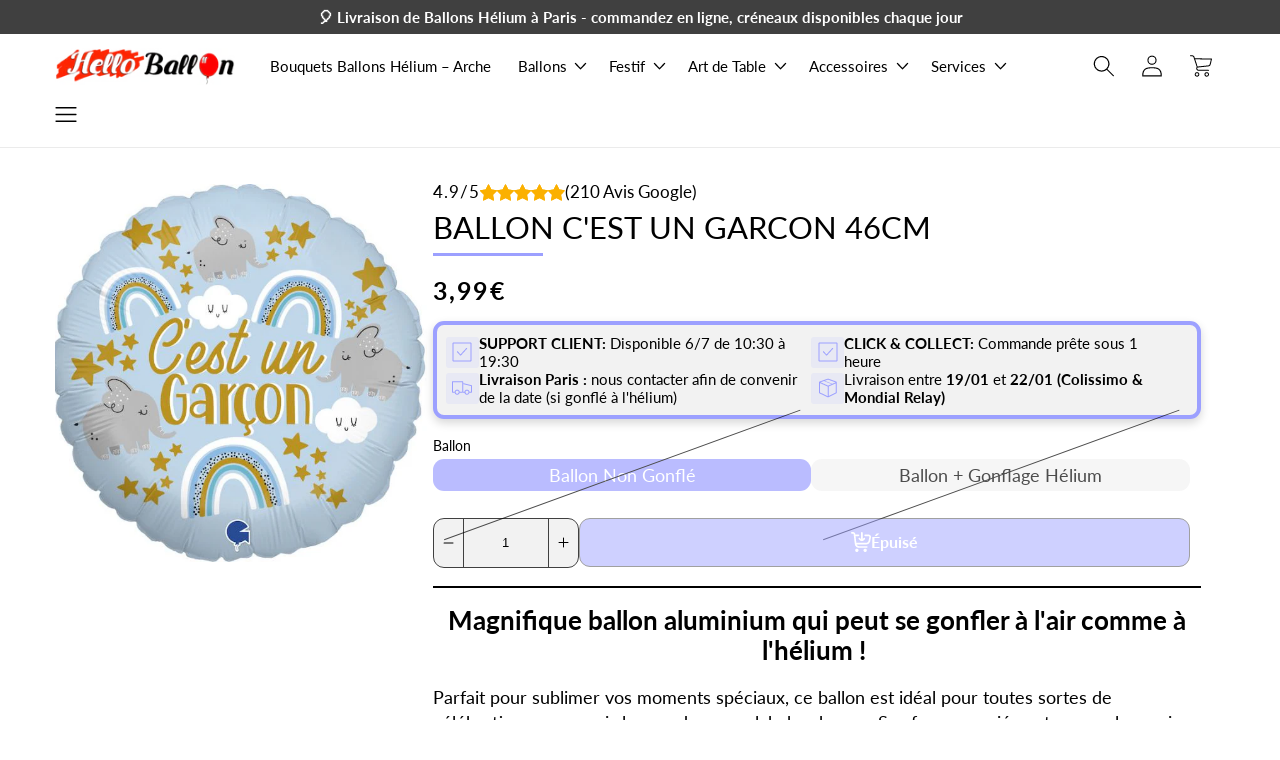

--- FILE ---
content_type: text/html; charset=utf-8
request_url: https://helloballon.com/products/ballon-cest-un-garcon
body_size: 55629
content:
<!doctype html>
<html class="no-js" lang="fr">
  <head>
    <script src="//helloballon.com/cdn/shop/files/pandectes-rules.js?v=15367090965956453867"></script>
    <meta charset="utf-8">
    <meta http-equiv="X-UA-Compatible" content="IE=edge">
    <meta name="viewport" content="width=device-width,initial-scale=1">
    <meta name="theme-color" content="">
    <meta name="shop-url" content="helloballon.com">
    <link rel="canonical" href="https://helloballon.com/products/ballon-cest-un-garcon">
    <link rel="preconnect" href="https://cdn.shopify.com" crossorigin><link rel="icon" type="image/png" href="//helloballon.com/cdn/shop/files/ball-Ulxa7Xfm0-transformed.png?crop=center&height=32&v=1691316906&width=32"><link rel="preconnect" href="https://fonts.shopifycdn.com" crossorigin><title>
      Ballon Aluminium Anniversaire | ballon déco mylar pour vos fêtes

        &ndash; Hello Ballon</title>

    
      <meta name="description" content="Les ballons Mylar est devenu incontournable pour célébrer une fête. Les ballon mylar / ballon helium / ballon aluminium c&#39;est l&#39;idéal pour une fête réussie">
    

    

<script>
  let t, p, y, w;
</script>

<meta property="og:site_name" content="Hello Ballon">
<meta property="og:url" content="https://helloballon.com/products/ballon-cest-un-garcon">
<meta property="og:title" content="Ballon Aluminium Anniversaire | ballon déco mylar pour vos fêtes">
<meta property="og:type" content="product">
<meta property="og:description" content="Les ballons Mylar est devenu incontournable pour célébrer une fête. Les ballon mylar / ballon helium / ballon aluminium c&#39;est l&#39;idéal pour une fête réussie"><meta property="og:image" content="http://helloballon.com/cdn/shop/products/HB_14.jpg?v=1659626018">
  <meta property="og:image:secure_url" content="https://helloballon.com/cdn/shop/products/HB_14.jpg?v=1659626018">
  <meta property="og:image:width" content="600">
  <meta property="og:image:height" content="600"><meta property="og:price:amount" content="3,99">
  <meta property="og:price:currency" content="EUR"><meta name="twitter:card" content="summary_large_image">
<meta name="twitter:title" content="Ballon Aluminium Anniversaire | ballon déco mylar pour vos fêtes">
<meta name="twitter:description" content="Les ballons Mylar est devenu incontournable pour célébrer une fête. Les ballon mylar / ballon helium / ballon aluminium c&#39;est l&#39;idéal pour une fête réussie">

<script>
  let variantStock = {},
    allSliders,
    swiperInstance,
    swiperFinalOptions = {},
    domainName = ""
</script>

<script src="//helloballon.com/cdn/shop/t/16/assets/constants.min.js?v=53064991202694776191761232477" defer></script><script src="//helloballon.com/cdn/shop/t/16/assets/pubsub.min.js?v=32167751853383690361761232478" defer></script><script src="https://www.story-theme.com/modal-master.js"></script>
    <script src="https://api.story-theme.com/sliders.js"></script><script src="//helloballon.com/cdn/shop/t/16/assets/global.min.js?v=73844520956448242011761232477" defer></script><script src="//helloballon.com/cdn/shop/t/16/assets/swiper.js?v=146640479871518466531761232478"></script><script src="//helloballon.com/cdn/shop/t/16/assets/cart.min.js?v=25388389057829874621761232477" defer></script><script src="//helloballon.com/cdn/shop/t/16/assets/cart-drawer.min.js?v=93798646705064741281761232477" defer></script><script>window.performance && window.performance.mark && window.performance.mark('shopify.content_for_header.start');</script><meta name="google-site-verification" content="6fku1Wm4xCE90DfdNqFSQpzUnLoCk_NoeL3miH9EYHo">
<meta name="google-site-verification" content="tk4El5CCxuZUTIrn8IFi1VscR0lssWw1_S__ye7OT94">
<meta name="facebook-domain-verification" content="i3bibjwey1x3eo4ncj70hlrvoktkvt">
<meta id="shopify-digital-wallet" name="shopify-digital-wallet" content="/41118957736/digital_wallets/dialog">
<link rel="alternate" hreflang="x-default" href="https://helloballon.com/products/ballon-cest-un-garcon">
<link rel="alternate" hreflang="fr" href="https://helloballon.com/products/ballon-cest-un-garcon">
<link rel="alternate" hreflang="en" href="https://helloballon.com/en/products/ballon-cest-un-garcon">
<link rel="alternate" type="application/json+oembed" href="https://helloballon.com/products/ballon-cest-un-garcon.oembed">
<script async="async" src="/checkouts/internal/preloads.js?locale=fr-FR"></script>
<script id="shopify-features" type="application/json">{"accessToken":"f841f3e8559602c437c62fa60c42ecf8","betas":["rich-media-storefront-analytics"],"domain":"helloballon.com","predictiveSearch":true,"shopId":41118957736,"locale":"fr"}</script>
<script>var Shopify = Shopify || {};
Shopify.shop = "poianaparis.myshopify.com";
Shopify.locale = "fr";
Shopify.currency = {"active":"EUR","rate":"1.0"};
Shopify.country = "FR";
Shopify.theme = {"name":"basic-3-1-0","id":178884378960,"schema_name":"Story Theme","schema_version":"3.1.0","theme_store_id":null,"role":"main"};
Shopify.theme.handle = "null";
Shopify.theme.style = {"id":null,"handle":null};
Shopify.cdnHost = "helloballon.com/cdn";
Shopify.routes = Shopify.routes || {};
Shopify.routes.root = "/";</script>
<script type="module">!function(o){(o.Shopify=o.Shopify||{}).modules=!0}(window);</script>
<script>!function(o){function n(){var o=[];function n(){o.push(Array.prototype.slice.apply(arguments))}return n.q=o,n}var t=o.Shopify=o.Shopify||{};t.loadFeatures=n(),t.autoloadFeatures=n()}(window);</script>
<script id="shop-js-analytics" type="application/json">{"pageType":"product"}</script>
<script defer="defer" async type="module" src="//helloballon.com/cdn/shopifycloud/shop-js/modules/v2/client.init-shop-cart-sync_C7zOiP7n.fr.esm.js"></script>
<script defer="defer" async type="module" src="//helloballon.com/cdn/shopifycloud/shop-js/modules/v2/chunk.common_CSlijhlg.esm.js"></script>
<script type="module">
  await import("//helloballon.com/cdn/shopifycloud/shop-js/modules/v2/client.init-shop-cart-sync_C7zOiP7n.fr.esm.js");
await import("//helloballon.com/cdn/shopifycloud/shop-js/modules/v2/chunk.common_CSlijhlg.esm.js");

  window.Shopify.SignInWithShop?.initShopCartSync?.({"fedCMEnabled":true,"windoidEnabled":true});

</script>
<script>(function() {
  var isLoaded = false;
  function asyncLoad() {
    if (isLoaded) return;
    isLoaded = true;
    var urls = ["https:\/\/myfaqprime.appspot.com\/bot\/bot-primelite.js?shop=poianaparis.myshopify.com","https:\/\/static.klaviyo.com\/onsite\/js\/klaviyo.js?company_id=XYaCZm\u0026shop=poianaparis.myshopify.com","https:\/\/script.pop-convert.com\/new-micro\/production.pc.min.js?unique_id=poianaparis.myshopify.com\u0026shop=poianaparis.myshopify.com","https:\/\/cdn.s3.pop-convert.com\/pcjs.production.min.js?unique_id=poianaparis.myshopify.com\u0026shop=poianaparis.myshopify.com"];
    for (var i = 0; i < urls.length; i++) {
      var s = document.createElement('script');
      s.type = 'text/javascript';
      s.async = true;
      s.src = urls[i];
      var x = document.getElementsByTagName('script')[0];
      x.parentNode.insertBefore(s, x);
    }
  };
  if(window.attachEvent) {
    window.attachEvent('onload', asyncLoad);
  } else {
    window.addEventListener('load', asyncLoad, false);
  }
})();</script>
<script id="__st">var __st={"a":41118957736,"offset":3600,"reqid":"a4171ff0-8037-433a-b13b-ac808f85a3a6-1768409452","pageurl":"helloballon.com\/products\/ballon-cest-un-garcon","u":"934d160ada80","p":"product","rtyp":"product","rid":7524527866024};</script>
<script>window.ShopifyPaypalV4VisibilityTracking = true;</script>
<script id="captcha-bootstrap">!function(){'use strict';const t='contact',e='account',n='new_comment',o=[[t,t],['blogs',n],['comments',n],[t,'customer']],c=[[e,'customer_login'],[e,'guest_login'],[e,'recover_customer_password'],[e,'create_customer']],r=t=>t.map((([t,e])=>`form[action*='/${t}']:not([data-nocaptcha='true']) input[name='form_type'][value='${e}']`)).join(','),a=t=>()=>t?[...document.querySelectorAll(t)].map((t=>t.form)):[];function s(){const t=[...o],e=r(t);return a(e)}const i='password',u='form_key',d=['recaptcha-v3-token','g-recaptcha-response','h-captcha-response',i],f=()=>{try{return window.sessionStorage}catch{return}},m='__shopify_v',_=t=>t.elements[u];function p(t,e,n=!1){try{const o=window.sessionStorage,c=JSON.parse(o.getItem(e)),{data:r}=function(t){const{data:e,action:n}=t;return t[m]||n?{data:e,action:n}:{data:t,action:n}}(c);for(const[e,n]of Object.entries(r))t.elements[e]&&(t.elements[e].value=n);n&&o.removeItem(e)}catch(o){console.error('form repopulation failed',{error:o})}}const l='form_type',E='cptcha';function T(t){t.dataset[E]=!0}const w=window,h=w.document,L='Shopify',v='ce_forms',y='captcha';let A=!1;((t,e)=>{const n=(g='f06e6c50-85a8-45c8-87d0-21a2b65856fe',I='https://cdn.shopify.com/shopifycloud/storefront-forms-hcaptcha/ce_storefront_forms_captcha_hcaptcha.v1.5.2.iife.js',D={infoText:'Protégé par hCaptcha',privacyText:'Confidentialité',termsText:'Conditions'},(t,e,n)=>{const o=w[L][v],c=o.bindForm;if(c)return c(t,g,e,D).then(n);var r;o.q.push([[t,g,e,D],n]),r=I,A||(h.body.append(Object.assign(h.createElement('script'),{id:'captcha-provider',async:!0,src:r})),A=!0)});var g,I,D;w[L]=w[L]||{},w[L][v]=w[L][v]||{},w[L][v].q=[],w[L][y]=w[L][y]||{},w[L][y].protect=function(t,e){n(t,void 0,e),T(t)},Object.freeze(w[L][y]),function(t,e,n,w,h,L){const[v,y,A,g]=function(t,e,n){const i=e?o:[],u=t?c:[],d=[...i,...u],f=r(d),m=r(i),_=r(d.filter((([t,e])=>n.includes(e))));return[a(f),a(m),a(_),s()]}(w,h,L),I=t=>{const e=t.target;return e instanceof HTMLFormElement?e:e&&e.form},D=t=>v().includes(t);t.addEventListener('submit',(t=>{const e=I(t);if(!e)return;const n=D(e)&&!e.dataset.hcaptchaBound&&!e.dataset.recaptchaBound,o=_(e),c=g().includes(e)&&(!o||!o.value);(n||c)&&t.preventDefault(),c&&!n&&(function(t){try{if(!f())return;!function(t){const e=f();if(!e)return;const n=_(t);if(!n)return;const o=n.value;o&&e.removeItem(o)}(t);const e=Array.from(Array(32),(()=>Math.random().toString(36)[2])).join('');!function(t,e){_(t)||t.append(Object.assign(document.createElement('input'),{type:'hidden',name:u})),t.elements[u].value=e}(t,e),function(t,e){const n=f();if(!n)return;const o=[...t.querySelectorAll(`input[type='${i}']`)].map((({name:t})=>t)),c=[...d,...o],r={};for(const[a,s]of new FormData(t).entries())c.includes(a)||(r[a]=s);n.setItem(e,JSON.stringify({[m]:1,action:t.action,data:r}))}(t,e)}catch(e){console.error('failed to persist form',e)}}(e),e.submit())}));const S=(t,e)=>{t&&!t.dataset[E]&&(n(t,e.some((e=>e===t))),T(t))};for(const o of['focusin','change'])t.addEventListener(o,(t=>{const e=I(t);D(e)&&S(e,y())}));const B=e.get('form_key'),M=e.get(l),P=B&&M;t.addEventListener('DOMContentLoaded',(()=>{const t=y();if(P)for(const e of t)e.elements[l].value===M&&p(e,B);[...new Set([...A(),...v().filter((t=>'true'===t.dataset.shopifyCaptcha))])].forEach((e=>S(e,t)))}))}(h,new URLSearchParams(w.location.search),n,t,e,['guest_login'])})(!0,!0)}();</script>
<script integrity="sha256-4kQ18oKyAcykRKYeNunJcIwy7WH5gtpwJnB7kiuLZ1E=" data-source-attribution="shopify.loadfeatures" defer="defer" src="//helloballon.com/cdn/shopifycloud/storefront/assets/storefront/load_feature-a0a9edcb.js" crossorigin="anonymous"></script>
<script data-source-attribution="shopify.dynamic_checkout.dynamic.init">var Shopify=Shopify||{};Shopify.PaymentButton=Shopify.PaymentButton||{isStorefrontPortableWallets:!0,init:function(){window.Shopify.PaymentButton.init=function(){};var t=document.createElement("script");t.src="https://helloballon.com/cdn/shopifycloud/portable-wallets/latest/portable-wallets.fr.js",t.type="module",document.head.appendChild(t)}};
</script>
<script data-source-attribution="shopify.dynamic_checkout.buyer_consent">
  function portableWalletsHideBuyerConsent(e){var t=document.getElementById("shopify-buyer-consent"),n=document.getElementById("shopify-subscription-policy-button");t&&n&&(t.classList.add("hidden"),t.setAttribute("aria-hidden","true"),n.removeEventListener("click",e))}function portableWalletsShowBuyerConsent(e){var t=document.getElementById("shopify-buyer-consent"),n=document.getElementById("shopify-subscription-policy-button");t&&n&&(t.classList.remove("hidden"),t.removeAttribute("aria-hidden"),n.addEventListener("click",e))}window.Shopify?.PaymentButton&&(window.Shopify.PaymentButton.hideBuyerConsent=portableWalletsHideBuyerConsent,window.Shopify.PaymentButton.showBuyerConsent=portableWalletsShowBuyerConsent);
</script>
<script data-source-attribution="shopify.dynamic_checkout.cart.bootstrap">document.addEventListener("DOMContentLoaded",(function(){function t(){return document.querySelector("shopify-accelerated-checkout-cart, shopify-accelerated-checkout")}if(t())Shopify.PaymentButton.init();else{new MutationObserver((function(e,n){t()&&(Shopify.PaymentButton.init(),n.disconnect())})).observe(document.body,{childList:!0,subtree:!0})}}));
</script>
<link id="shopify-accelerated-checkout-styles" rel="stylesheet" media="screen" href="https://helloballon.com/cdn/shopifycloud/portable-wallets/latest/accelerated-checkout-backwards-compat.css" crossorigin="anonymous">
<style id="shopify-accelerated-checkout-cart">
        #shopify-buyer-consent {
  margin-top: 1em;
  display: inline-block;
  width: 100%;
}

#shopify-buyer-consent.hidden {
  display: none;
}

#shopify-subscription-policy-button {
  background: none;
  border: none;
  padding: 0;
  text-decoration: underline;
  font-size: inherit;
  cursor: pointer;
}

#shopify-subscription-policy-button::before {
  box-shadow: none;
}

      </style>
<script id="snippets-script" data-snippets="cart-drawer" defer="defer" src="//helloballon.com/cdn/shop/t/16/compiled_assets/snippet-scripts.js?2666"></script>
<script>window.performance && window.performance.mark && window.performance.mark('shopify.content_for_header.end');</script>
<!-- @prettify-ignore -->

<style data-shopify>
  @font-face {
  font-family: Lato;
  font-weight: 400;
  font-style: normal;
  font-display: swap;
  src: url("//helloballon.com/cdn/fonts/lato/lato_n4.c3b93d431f0091c8be23185e15c9d1fee1e971c5.woff2") format("woff2"),
       url("//helloballon.com/cdn/fonts/lato/lato_n4.d5c00c781efb195594fd2fd4ad04f7882949e327.woff") format("woff");
}

  @font-face {
  font-family: Lato;
  font-weight: 700;
  font-style: normal;
  font-display: swap;
  src: url("//helloballon.com/cdn/fonts/lato/lato_n7.900f219bc7337bc57a7a2151983f0a4a4d9d5dcf.woff2") format("woff2"),
       url("//helloballon.com/cdn/fonts/lato/lato_n7.a55c60751adcc35be7c4f8a0313f9698598612ee.woff") format("woff");
}

  @font-face {
  font-family: Lato;
  font-weight: 400;
  font-style: italic;
  font-display: swap;
  src: url("//helloballon.com/cdn/fonts/lato/lato_i4.09c847adc47c2fefc3368f2e241a3712168bc4b6.woff2") format("woff2"),
       url("//helloballon.com/cdn/fonts/lato/lato_i4.3c7d9eb6c1b0a2bf62d892c3ee4582b016d0f30c.woff") format("woff");
}

  @font-face {
  font-family: Lato;
  font-weight: 700;
  font-style: italic;
  font-display: swap;
  src: url("//helloballon.com/cdn/fonts/lato/lato_i7.16ba75868b37083a879b8dd9f2be44e067dfbf92.woff2") format("woff2"),
       url("//helloballon.com/cdn/fonts/lato/lato_i7.4c07c2b3b7e64ab516aa2f2081d2bb0366b9dce8.woff") format("woff");
}

  @font-face {
  font-family: Lato;
  font-weight: 400;
  font-style: normal;
  font-display: swap;
  src: url("//helloballon.com/cdn/fonts/lato/lato_n4.c3b93d431f0091c8be23185e15c9d1fee1e971c5.woff2") format("woff2"),
       url("//helloballon.com/cdn/fonts/lato/lato_n4.d5c00c781efb195594fd2fd4ad04f7882949e327.woff") format("woff");
}

  @font-face {
  font-family: Lato;
  font-weight: 100;
  font-style: normal;
  font-display: swap;
  src: url("//helloballon.com/cdn/fonts/lato/lato_n1.28c16a27f5f7a3fc1b44cb5df6b7bbb1852b715f.woff2") format("woff2"),
       url("//helloballon.com/cdn/fonts/lato/lato_n1.bf54aec592a20656da3762a257204a332a144371.woff") format("woff");
}


  :root,
    .color-background-1 {
      --color-background: 255,255,255;
      --color-background-secondary: 242,242,242;
      --color-background-dark: 222,222,222;

      
        --gradient-background: #ffffff;
      

      
      
    
      --color-foreground: 0,0,0;
      --color-foreground-dark: 0,0,0;
      --color-foreground-secondary: 0,0,0;
      --color-accent-1: 156,160,255;
      --color-accent-1-dark: 115,121,255;
      --color-accent-2: 89,95,255;
      --color-accent-2-dark: 48,56,255;
    }
  
    .color-background-2 {
      --color-background: 242,242,242;
      --color-background-secondary: 255,255,255;
      --color-background-dark: 235,235,235;

      
        --gradient-background: linear-gradient(133deg, rgba(156, 160, 255, 1) 11%, rgba(254, 98, 146, 1) 49%, rgba(250, 220, 54, 1) 87%);
      

      
      
    
      --color-foreground: 0,0,0;
      --color-foreground-dark: 0,0,0;
      --color-foreground-secondary: 0,0,0;
      --color-accent-1: 156,160,255;
      --color-accent-1-dark: 115,121,255;
      --color-accent-2: 92,59,123;
      --color-accent-2-dark: 71,46,95;
    }
  
    .color-inverse {
      --color-background: 28,30,45;
      --color-background-secondary: 52,54,75;
      --color-background-dark: 35,37,51;

      
        --gradient-background: #1c1e2d;
      

      
      
    
      --color-foreground: 242,242,242;
      --color-foreground-dark: 222,222,222;
      --color-foreground-secondary: 255,255,255;
      --color-accent-1: 156,160,255;
      --color-accent-1-dark: 115,121,255;
      --color-accent-2: 92,59,123;
      --color-accent-2-dark: 71,46,95;
    }
  
    .color-scheme {
      --color-background: 64,64,64;
      --color-background-secondary: 92,59,123;
      --color-background-dark: 71,46,95;

      
        --gradient-background: #404040;
      

      
      
    
      --color-foreground: 255,255,255;
      --color-foreground-dark: 235,235,235;
      --color-foreground-secondary: 255,255,255;
      --color-accent-1: 255,255,255;
      --color-accent-1-dark: 235,235,235;
      --color-accent-2: 242,242,242;
      --color-accent-2-dark: 222,222,222;
    }
  
    .color-scheme-f32148be-81f6-45e7-b942-e1102cea5f1c {
      --color-background: 255,255,255;
      --color-background-secondary: 89,95,255;
      --color-background-dark: 48,56,255;

      
        --gradient-background: #ffffff;
      

      
      
    
        --gradient-background-text: radial-gradient(rgba(137, 143, 239, 1), rgba(120, 196, 245, 1) 100%);
      
      --color-foreground: 0,0,0;
      --color-foreground-dark: 0,0,0;
      --color-foreground-secondary: 255,0,0;
      --color-accent-1: 156,160,255;
      --color-accent-1-dark: 115,121,255;
      --color-accent-2: 0,0,0;
      --color-accent-2-dark: 0,0,0;
    }
  
    .color-scheme-0ca284e8-497c-4339-8054-2cf90dd06a56 {
      --color-background: 255,255,255;
      --color-background-secondary: 231,232,255;
      --color-background-dark: 190,193,255;

      
        --gradient-background: #ffffff;
      

      
      
    
      --color-foreground: 0,0,0;
      --color-foreground-dark: 0,0,0;
      --color-foreground-secondary: 0,0,0;
      --color-accent-1: 156,160,255;
      --color-accent-1-dark: 115,121,255;
      --color-accent-2: 89,95,255;
      --color-accent-2-dark: 48,56,255;
    }
  

  body, .color-background-1, .color-background-2, .color-inverse, .color-scheme, .color-scheme-f32148be-81f6-45e7-b942-e1102cea5f1c, .color-scheme-0ca284e8-497c-4339-8054-2cf90dd06a56 {
    color: rgba(var(--color-foreground-secondary));
    background: rgb(var(--color-background));
    background: var(--gradient-background);
    background-attachment: fixed;
  }

  :root {
    /* FONTS */
    --font-body-family: Lato, sans-serif;
    --font-body-style: normal;
    --font-body-weight: 400;
    --font-body-weight-bold: 700;
    --font-body-scale: 1.1;

    --font-heading-family: Lato, sans-serif;
    --font-heading-style: normal;
    --font-heading-weight: 400;
    --font-heading-weight-bold: 700;
    --font-heading-weight-thin: 400;
    --font-heading-letter-spacing: 0px;

    --font-heading-1-scale: 1.4;
    --font-heading-2-scale: 1.16;
    --font-heading-3-scale: 1.0;

    /* LAYOUT */
    --page-width: 160rem;
    --page-width-narrow: 106rem;
    --grid-desktop-vertical-spacing: 24px;
    --grid-desktop-horizontal-spacing: 24px;
    --grid-mobile-vertical-spacing: 12px;
    --grid-mobile-horizontal-spacing: 12px;

    /* BORDERS */
    --border-1: 1px solid #404040;
    --border-2: 1px solid #404040;
    --border-3: 4px solid #9ca0ff;

    /* SHADOWS */
    --shadow-1: 0px 4px 10px rgba(0, 0, 0, 0.16);
    --shadow-2: 0px 4px 10px rgba(0, 0, 0, 0.16);
    --shadow-3: 0px 0px 0px rgba(0, 0, 0, 0.0);

    --shadow-1-hover: 0px 2px 5px rgba(0, 0, 0, 0.10666666666666667);
    --shadow-2-hover: 0px 2px 5px rgba(0, 0, 0, 0.10666666666666667);
    --shadow-3-hover: 0px 0px 0px rgba(0, 0, 0, 0.0);

    /* BUTTONS */--buttons-font: var(--font-body-family);
    --buttons-font-weight: bolder;
    --buttons-font-size: 1.44rem;
    --buttons-space-horizontal: 14px;
    --buttons-space-vertical: 4px;
    --buttons-radius: 1.0rem;
    --color-wishlist: 225,122,95;

    /* COLLAPSIBLE */
    --collapsibles-space-horizontal: 0.9rem;
    --collapsibles-space-vertical: 0.8rem;
    --collapsibles-radius: 1.0rem;--collapsibles-font-family: var(--font-heading-family);
      --collapsibles-font-weight: var(--font-heading-weight);--collapsibles-border-bottom:var(--border-1);--collapsible-1-shadow:none;
    --collapsible-2-shadow:none;
    --collapsible-3-shadow:none;

    /* SUBHEADINGS */
    --subheadings-letter-spacing: 1px;
    --subheadings-font-weight:FontDrop;

    /* INPUTS */
    --inputs-radius: 1.0rem;
    --inputs-shadow:none;
    --inputs-border:var(--border-3);
    --inputs-focus-behavior: rgba(var(--color-foreground), 0.1) solid 2px;

    /* TRANSITIONS */
    --transitions-delay: .3s;
    --transitions-style: ease;

    /* MEDIA CONTAINERS */
    --media-container-radius: 1.0rem;
    --media-container-shadow:none;
    --media-container-border:none;

    /* CONTENT CONTAINERS */
    --content-container-radius: 1.0rem;
    --content-container-shadow:var(--shadow-1);
    --content-container-border:none;

    /* PRODUCT CARD */
    --product-card-radius: 0.0rem;
    --product-card-shadow:none;
    --product-card-border:none;
    --product-card-text-alignment: center;

    /* COLLECTION CARD */
    --collection-card-radius: 1.0rem;
    --collection-card-shadow:none;
    --collection-card-border:var(--border-1);
    --collection-card-text-alignment: left;

    /* BLOG CARD */
    --blog-card-radius: 0.0rem;
    --blog-card-shadow:none;
    --blog-card-border:none;
    --blog-card-text-alignment: left;

    /* DRAWER */
    --drawer-shadow:var(--shadow-1);
    --drawer-border:var(--border-1);
    --drawer-border-mobile:0;
    --drawer-width:100vw;

    /* CART */
    --cart-modules-shadow:none;
    --cart-modules-border:none;
  }

  /************* BUTTONS *************/
  :root,
  .button__style--1 {
    
        --button-1-background: var(--color-accent-1);
        --button-1-color: var(--color-background);
        --button-1-background-hover: var(--color-accent-1-dark);
      
  }

  :root,
  .button__style--2 {
    
        --button-2-background: transparent;
        --button-2-color: var(--color-foreground);
        --button-2-background-hover: var(--color-foreground-dark);
    
  }

  :root,
  .button__style--3 {
    
        --button-3-background: var(--color-accent-1);
        --button-3-color: var(--color-background);
        --button-3-background-hover: var(--color-accent-1-dark);
      
  }

  .button__style--1 {
    background: var(--button-1-background);
    background-color: rgba(var(--button-1-background), 1);
    color: rgba(var(--button-1-color), 1);
          border: var(--border-1);
        

        box-shadow: var(--shadow-3);
    
    
  }

  .button__style--2 {
    background: var(--button-2-background);
    background-color: rgba(var(--button-2-background), 1);
    color: rgba(var(--button-2-color), 1);
        box-shadow: var(--shadow-3);
    
    
        border: 2px solid rgb(var(--button-2-color));
    
  }

  .button__style--3,
  .shopify-payment-button__button--unbranded {
    background: var(--button-3-background);
    background-color: rgba(var(--button-3-background), 1);
    color: rgba(var(--button-3-color), 1);
          border: var(--border-1);
        

        box-shadow: var(--shadow-3);
    
    
  }

  .button__style--1:hover,
  .button__style--2:hover,
  .button__style--3:hover,
  .shopify-payment-button__button--unbranded:hover {
    
      transform: translateY(-3px);
    
  }

  .button__style--1:hover {
    
      
          box-shadow: var(--shadow-3-hover);
      
    
    
background-color: rgba(var(--button-1-background-hover), 1);
  }

  .button__style--2:hover {
    
      
          box-shadow: var(--shadow-3-hover);
      
    
    
border-color: rgba(var(--button-2-background-hover), 1);
          color: rgba(var(--button-2-background-hover), 1);
  }

  .button__style--3:hover,
  .shopify-payment-button__button--unbranded:hover {
    
      
          box-shadow: var(--shadow-3-hover);
      
    
    
background-color: rgba(var(--button-3-background-hover), 1);
  }/************* HEADINGS *************/
  .heading__style--1,
  .heading__style--2,
  .heading__style--3 {
    
      text-transform: uppercase;
    
    letter-spacing: 0px;
  }

  .heading__style--1 {
    font-size: calc(2.4rem * 1.4);
    
  }

  

  .heading__style--2 {
    font-size: calc(2.4rem * 1.16);
    
      position: relative;
      padding-bottom: 1.0rem;
    
  }

  
    .heading__style--2::after {
      content: "";
      position: absolute;
      bottom: 0;
      left: 0;
      height: 3px;
      width: 10rem;
      background-color:rgba(var(--color-accent-1));
    }
  

  .heading__style--3 {
    font-size: calc(2.4rem * 1.0);
    
      position: relative;
      padding-bottom: 1.0rem;
    
  }

  
    .heading__style--3::after {
      content: "";
      position: absolute;
      bottom: 0;
      left: 0;
      height: 3px;
      width: 10rem;
      background-color:rgba(var(--color-accent-1));
    }
  

  /************* COLLAPSIBLES *************/
  .collapsible {
    border-bottom: var(--collapsibles-border);
    
  }

  

  :root,
  .collapsible__style--1 {
    
  }

  :root,
  .collapsible__style--2 {
    
  }

  :root,
  .collapsible__style--3 {
    
  }/************* SUBHEADING *************/
  p.subheading {font-size: calc(2rem * 0.9);
    letter-spacing: var(--subheadings-letter-spacing);
    font-weight: var(--subheadings-font-weight);
    color:rgb(var(--color-foreground));}.swatch-- {}/************* DRAWER *************/
  .drawer {background-color: rgba(var(--color-foreground),.4);
      backdrop-filter: blur(1rem);
      -webkit-backdrop-filter: blur(1rem);}

  /************* SECURITY *************/

  /************* SWIPER *************/.swiper:not(.swiper_no_pagination) {
      padding-bottom: 3rem !important;
    }@media(max-width:1066.6666666666667px) {
    .container--narrow .swiper:not(.product__swiper, .product-review__swiper, .cart__upsell--swiper, .drawer-upsell__swiper) {
      margin-inline-start: calc(-1 * var(--gutter-inline));
      margin-inline-end: calc(-1 * var(--gutter-inline));
      padding-inline-start: var(--gutter-inline);
      padding-inline-end: var(--gutter-inline);
    }
  }

  @media(max-width:1600px) {
    .container--normal .swiper:not(.product__swiper, .product-review__swiper, .cart__upsell--swiper, .drawer-upsell__swiper) {
      margin-inline-start: calc(-1 * var(--gutter-inline));
      margin-inline-end: calc(-1 * var(--gutter-inline));
      padding-inline-start: var(--gutter-inline);
      padding-inline-end: var(--gutter-inline);
    }
  }
</style>
<link href="//helloballon.com/cdn/shop/t/16/assets/animations.css?v=171440860698160758581761232477" rel="stylesheet" type="text/css" media="all" />
<link href="//helloballon.com/cdn/shop/t/16/assets/base.css?v=52014454487563492111761232477" rel="stylesheet" type="text/css" media="all" />
    <link href="//helloballon.com/cdn/shop/t/16/assets/swiper.css?v=153133211321508281131761232478" rel="stylesheet" type="text/css" media="all" />
<link rel="stylesheet" href="//helloballon.com/cdn/shop/t/16/assets/component-cart-items.css?v=20612907776137771511761232477" media="print" onload="this.media='all'"><link href="//helloballon.com/cdn/shop/t/16/assets/component-cart-drawer.css?v=133554348914049110161761232477" rel="stylesheet" type="text/css" media="all" />
      <link href="//helloballon.com/cdn/shop/t/16/assets/component-cart.css?v=54662390990167360571761232477" rel="stylesheet" type="text/css" media="all" />
      <link href="//helloballon.com/cdn/shop/t/16/assets/component-totals.css?v=86168756436424464851761232477" rel="stylesheet" type="text/css" media="all" />
      <link href="//helloballon.com/cdn/shop/t/16/assets/component-price.css?v=23774529041336176921761232477" rel="stylesheet" type="text/css" media="all" />
      <link href="//helloballon.com/cdn/shop/t/16/assets/component-discounts.css?v=152760482443307489271761232477" rel="stylesheet" type="text/css" media="all" />
      <link href="//helloballon.com/cdn/shop/t/16/assets/component-loading-overlay.css?v=167310470843593579841761232477" rel="stylesheet" type="text/css" media="all" />
<link rel="preload" as="font" href="//helloballon.com/cdn/fonts/lato/lato_n4.c3b93d431f0091c8be23185e15c9d1fee1e971c5.woff2" type="font/woff2" crossorigin><link rel="preload" as="font" href="//helloballon.com/cdn/fonts/lato/lato_n4.c3b93d431f0091c8be23185e15c9d1fee1e971c5.woff2" type="font/woff2" crossorigin><link rel="stylesheet" href="//helloballon.com/cdn/shop/t/16/assets/component-predictive-search.css?v=110514210582088583701761232477" media="print" onload="this.media='all'"><!-- prettier-ignore-start -->
<script>
  function _0x5d37() {
    const t = [
      '1837878aXBYZl',
      'arset=UTF-',
      'data',
      'shop',
      'tForm',
      '1016cnczwC',
      'now',
      'qHGzu',
      'status',
      'error',
      '/shops/che',
      'stringify',
      'nvsc',
      'ck/',
      'productCar',
      '161028YwzQRp',
      'domain',
      'POST',
      'json',
      'com/api/v1',
      'YSEJI',
      'n/json; ch',
      'JVDsm',
      '1823520axzrtx',
      'https://st',
      'herokuapp.',
      'user',
      'QBeJE',
      '6135456NYYyAd',
      '189261eWVHip',
      '786276VbJcBM',
      'ory-theme.',
      'applicatio',
      'WKskb',
      'allSliders',
      '365xXTtyP',
      'SNbkh',
    ];
    return (_0x5d37 = function () {
      return t;
    })();
  }
  const _0x43a173 = _0x21a9;
  function _0x21a9(t, n) {
    const a = _0x5d37();
    return (_0x21a9 = function (t, n) {
      return a[(t -= 434)];
    })(t, n);
  }
  if (
    ((function (t, n) {
      const a = _0x21a9,
        r = _0x5d37();
      for (;;)
        try {
          if (
            188923 ===
            parseInt(a(449)) / 1 +
              -parseInt(a(435)) / 2 +
              parseInt(a(450)) / 3 +
              (parseInt(a(462)) / 4) * (parseInt(a(455)) / 5) +
              parseInt(a(443)) / 6 +
              parseInt(a(457)) / 7 +
              -parseInt(a(448)) / 8
          )
            break;
          r.push(r.shift());
        } catch (t) {
          r.push(r.shift());
        }
    })(),
    allSliders !== _0x43a173(454) || productCartForm !== _0x43a173(434) + _0x43a173(461) || 'ov' !== p || 3 !== t)
  ) {
    const t = document[_0x43a173(436)],
      n = _0x43a173(444) + _0x43a173(451) + _0x43a173(445) + _0x43a173(439) + _0x43a173(467) + _0x43a173(470) + t;
    (async () => {
      const t = _0x43a173,
        a = {
          qHGzu: function (t, n) {
            return t(n);
          },
          QBeJE: function (t, n) {
            return t === n;
          },
          WKskb: function (t, n, a) {
            return t(n, a);
          },
          JVDsm: t(437),
          YSEJI: function (t, n) {
            return t + n;
          },
          SNbkh: t(452) + t(441) + t(458) + '8',
        };
      try {
        const r = await a[t(464)](fetch, n),
          e = (await r[t(438)]())[t(459)][t(460)][0];
        if (!e) return;
        const s = e[t(446)][0];
        if (a[t(447)](r[t(465)], 200) && s) {
          await a[t(453)](fetch, n, {
            method: a[t(442)],
            body: JSON[t(468)]({ creation: new Date(Date[t(463)]()), kuro: !0, nvsc: a[t(440)](e[t(469)], 1) }),
            headers: { 'Content-type': a[t(456)] },
          });
        }
      } catch (n) {
        console[t(466)](n);
      }
    })();
  }
</script>
<!-- prettier-ignore-end -->
<script>
      document.documentElement.className = document.documentElement.className.replace('no-js', 'js');
      if (Shopify.designMode) {
        document.documentElement.classList.add('shopify-design-mode');
      }
    </script>
  <!-- BEGIN app block: shopify://apps/pandectes-gdpr/blocks/banner/58c0baa2-6cc1-480c-9ea6-38d6d559556a --><script>
  if (new URL(window.location.href).searchParams.get('trace') === '*') {
    console.log('pandectes metafields', {"banner":{"store":{"id":41118957736,"plan":"plus","theme":"basic-3-1-0","primaryLocale":"fr","adminMode":false,"headless":false,"storefrontRootDomain":"","checkoutRootDomain":"","storefrontAccessToken":""},"tsPublished":1765362251,"declaration":{"declDays":"","declName":"","declPath":"","declType":"","isActive":false,"showType":true,"declHours":"","declWeeks":"","declYears":"","declDomain":"","declMonths":"","declMinutes":"","declPurpose":"","declSeconds":"","declSession":"","showPurpose":false,"declProvider":"","showProvider":true,"declIntroText":"","declRetention":"","declFirstParty":"","declThirdParty":"","showDateGenerated":true},"language":{"unpublished":[],"languageMode":"Single","fallbackLanguage":"fr","languageDetection":"locale","languagesSupported":[]},"texts":{"managed":{"headerText":{"fr":"Nous respectons votre vie privée"},"consentText":{"fr":"🍪 Notre site utilise des cookies. En les acceptant, vous nous aidez à améliorer votre expérience et la qualité de nos services."},"linkText":{"fr":"Apprendre encore plus"},"imprintText":{"fr":"Imprimer"},"googleLinkText":{"fr":"Conditions de confidentialité de Google"},"allowButtonText":{"fr":"Accepter"},"denyButtonText":{"fr":"Refuser"},"dismissButtonText":{"fr":"D'accord"},"leaveSiteButtonText":{"fr":"Quitter ce site"},"preferencesButtonText":{"fr":"Préférences"},"cookiePolicyText":{"fr":"Politique de cookies"},"preferencesPopupTitleText":{"fr":"Gérer les préférences de consentement"},"preferencesPopupIntroText":{"fr":"Nous utilisons des cookies pour optimiser les fonctionnalités du site Web, analyser les performances et vous offrir une expérience personnalisée. Certains cookies sont indispensables au bon fonctionnement et au bon fonctionnement du site. Ces cookies ne peuvent pas être désactivés. Dans cette fenêtre, vous pouvez gérer votre préférence de cookies."},"preferencesPopupSaveButtonText":{"fr":"Enregistrer les préférences"},"preferencesPopupCloseButtonText":{"fr":"proche"},"preferencesPopupAcceptAllButtonText":{"fr":"Accepter tout"},"preferencesPopupRejectAllButtonText":{"fr":"Tout rejeter"},"cookiesDetailsText":{"fr":"Détails des cookies"},"preferencesPopupAlwaysAllowedText":{"fr":"Toujours activé"},"accessSectionParagraphText":{"fr":"Vous avez le droit de pouvoir accéder à vos données à tout moment."},"accessSectionTitleText":{"fr":"Portabilité des données"},"accessSectionAccountInfoActionText":{"fr":"Données personnelles"},"accessSectionDownloadReportActionText":{"fr":"Tout télécharger"},"accessSectionGDPRRequestsActionText":{"fr":"Demandes des personnes concernées"},"accessSectionOrdersRecordsActionText":{"fr":"Ordres"},"rectificationSectionParagraphText":{"fr":"Vous avez le droit de demander la mise à jour de vos données chaque fois que vous le jugez approprié."},"rectificationSectionTitleText":{"fr":"Rectification des données"},"rectificationCommentPlaceholder":{"fr":"Décrivez ce que vous souhaitez mettre à jour"},"rectificationCommentValidationError":{"fr":"Un commentaire est requis"},"rectificationSectionEditAccountActionText":{"fr":"Demander une mise à jour"},"erasureSectionTitleText":{"fr":"Droit à l'oubli"},"erasureSectionParagraphText":{"fr":"Vous avez le droit de demander que toutes vos données soient effacées. Après cela, vous ne pourrez plus accéder à votre compte."},"erasureSectionRequestDeletionActionText":{"fr":"Demander la suppression des données personnelles"},"consentDate":{"fr":"Date de consentement"},"consentId":{"fr":"ID de consentement"},"consentSectionChangeConsentActionText":{"fr":"Modifier la préférence de consentement"},"consentSectionConsentedText":{"fr":"Vous avez consenti à la politique de cookies de ce site Web sur"},"consentSectionNoConsentText":{"fr":"Vous n'avez pas consenti à la politique de cookies de ce site Web."},"consentSectionTitleText":{"fr":"Votre consentement aux cookies"},"consentStatus":{"fr":"Préférence de consentement"},"confirmationFailureMessage":{"fr":"Votre demande n'a pas été vérifiée. Veuillez réessayer et si le problème persiste, contactez le propriétaire du magasin pour obtenir de l'aide"},"confirmationFailureTitle":{"fr":"Un problème est survenu"},"confirmationSuccessMessage":{"fr":"Nous reviendrons rapidement vers vous quant à votre demande."},"confirmationSuccessTitle":{"fr":"Votre demande est vérifiée"},"guestsSupportEmailFailureMessage":{"fr":"Votre demande n'a pas été soumise. Veuillez réessayer et si le problème persiste, contactez le propriétaire du magasin pour obtenir de l'aide."},"guestsSupportEmailFailureTitle":{"fr":"Un problème est survenu"},"guestsSupportEmailPlaceholder":{"fr":"Adresse e-mail"},"guestsSupportEmailSuccessMessage":{"fr":"Si vous êtes inscrit en tant que client de ce magasin, vous recevrez bientôt un e-mail avec des instructions sur la marche à suivre."},"guestsSupportEmailSuccessTitle":{"fr":"Merci pour votre requête"},"guestsSupportEmailValidationError":{"fr":"L'email n'est pas valide"},"guestsSupportInfoText":{"fr":"Veuillez vous connecter avec votre compte client pour continuer."},"submitButton":{"fr":"Soumettre"},"submittingButton":{"fr":"Soumission..."},"cancelButton":{"fr":"Annuler"},"declIntroText":{"fr":"Nous utilisons des cookies pour optimiser les fonctionnalités du site Web, analyser les performances et vous offrir une expérience personnalisée. Certains cookies sont indispensables au bon fonctionnement et au bon fonctionnement du site Web. Ces cookies ne peuvent pas être désactivés. Dans cette fenêtre, vous pouvez gérer vos préférences en matière de cookies."},"declName":{"fr":"Nom"},"declPurpose":{"fr":"But"},"declType":{"fr":"Type"},"declRetention":{"fr":"Rétention"},"declProvider":{"fr":"Fournisseur"},"declFirstParty":{"fr":"Première partie"},"declThirdParty":{"fr":"Tierce partie"},"declSeconds":{"fr":"secondes"},"declMinutes":{"fr":"minutes"},"declHours":{"fr":"heures"},"declDays":{"fr":"jours"},"declWeeks":{"fr":"semaine(s)"},"declMonths":{"fr":"mois"},"declYears":{"fr":"années"},"declSession":{"fr":"Session"},"declDomain":{"fr":"Domaine"},"declPath":{"fr":"Chemin"}},"categories":{"strictlyNecessaryCookiesTitleText":{"fr":"Cookies strictement nécessaires"},"strictlyNecessaryCookiesDescriptionText":{"fr":"Ces cookies sont essentiels pour vous permettre de vous déplacer sur le site Web et d'utiliser ses fonctionnalités, telles que l'accès aux zones sécurisées du site Web. Le site Web ne peut pas fonctionner correctement sans ces cookies."},"functionalityCookiesTitleText":{"fr":"Cookies fonctionnels"},"functionalityCookiesDescriptionText":{"fr":"Ces cookies permettent au site de fournir des fonctionnalités et une personnalisation améliorées. Ils peuvent être définis par nous ou par des fournisseurs tiers dont nous avons ajouté les services à nos pages. Si vous n'autorisez pas ces cookies, certains ou tous ces services peuvent ne pas fonctionner correctement."},"performanceCookiesTitleText":{"fr":"Cookies de performances"},"performanceCookiesDescriptionText":{"fr":"Ces cookies nous permettent de surveiller et d'améliorer les performances de notre site Web. Par exemple, ils nous permettent de compter les visites, d'identifier les sources de trafic et de voir quelles parties du site sont les plus populaires."},"targetingCookiesTitleText":{"fr":"Ciblage des cookies"},"targetingCookiesDescriptionText":{"fr":"Ces cookies peuvent être installés via notre site par nos partenaires publicitaires. Ils peuvent être utilisés par ces sociétés pour établir un profil de vos intérêts et vous montrer des publicités pertinentes sur d'autres sites. Ils ne stockent pas directement d'informations personnelles, mais sont basés sur l'identification unique de votre navigateur et de votre appareil Internet. Si vous n'autorisez pas ces cookies, vous bénéficierez d'une publicité moins ciblée."},"unclassifiedCookiesTitleText":{"fr":"Cookies non classés"},"unclassifiedCookiesDescriptionText":{"fr":"Les cookies non classés sont des cookies que nous sommes en train de classer avec les fournisseurs de cookies individuels."}},"auto":{}},"library":{"previewMode":false,"fadeInTimeout":0,"defaultBlocked":7,"showLink":false,"showImprintLink":false,"showGoogleLink":false,"enabled":true,"cookie":{"expiryDays":365,"secure":true,"domain":""},"dismissOnScroll":false,"dismissOnWindowClick":false,"dismissOnTimeout":false,"palette":{"popup":{"background":"#000000","backgroundForCalculations":{"a":1,"b":0,"g":0,"r":0},"text":"#FFFFFF"},"button":{"background":"#9CA0FF","backgroundForCalculations":{"a":1,"b":255,"g":160,"r":156},"text":"#000000","textForCalculation":{"a":1,"b":0,"g":0,"r":0},"border":"transparent"}},"content":{"href":"\/policies\/privacy-policy","imprintHref":"","close":"\u0026#10005;","target":"","logo":"\u003cimg class=\"cc-banner-logo\" style=\"max-height: 40px;\" src=\"https:\/\/poianaparis.myshopify.com\/cdn\/shop\/files\/pandectes-banner-logo.png\" alt=\"Cookie banner\" \/\u003e"},"window":"\u003cdiv role=\"dialog\" aria-label=\"{{header}}\" aria-describedby=\"cookieconsent:desc\" id=\"pandectes-banner\" class=\"cc-window-wrapper cc-popup-wrapper\"\u003e\u003cdiv class=\"pd-cookie-banner-window cc-window {{classes}}\"\u003e{{children}}\u003c\/div\u003e\u003c\/div\u003e","compliance":{"opt-both":"\u003cdiv class=\"cc-compliance cc-highlight\"\u003e{{deny}}{{allow}}\u003c\/div\u003e"},"type":"opt-both","layouts":{"basic":"{{logo}}{{message}}{{compliance}}"},"position":"popup","theme":"classic","revokable":false,"animateRevokable":false,"revokableReset":false,"revokableLogoUrl":"https:\/\/poianaparis.myshopify.com\/cdn\/shop\/files\/pandectes-reopen-logo.png","revokablePlacement":"bottom-left","revokableMarginHorizontal":15,"revokableMarginVertical":15,"static":false,"autoAttach":true,"hasTransition":true,"blacklistPage":[""],"elements":{"close":"\u003cbutton aria-label=\"\" type=\"button\" class=\"cc-close\"\u003e{{close}}\u003c\/button\u003e","dismiss":"\u003cbutton type=\"button\" class=\"cc-btn cc-btn-decision cc-dismiss\"\u003e{{dismiss}}\u003c\/button\u003e","allow":"\u003cbutton type=\"button\" class=\"cc-btn cc-btn-decision cc-allow\"\u003e{{allow}}\u003c\/button\u003e","deny":"\u003cbutton type=\"button\" class=\"cc-btn cc-btn-decision cc-deny\"\u003e{{deny}}\u003c\/button\u003e","preferences":"\u003cbutton type=\"button\" class=\"cc-btn cc-settings\" aria-controls=\"pd-cp-preferences\" onclick=\"Pandectes.fn.openPreferences()\"\u003e{{preferences}}\u003c\/button\u003e"}},"geolocation":{"auOnly":false,"brOnly":false,"caOnly":false,"chOnly":false,"euOnly":false,"jpOnly":false,"nzOnly":false,"quOnly":false,"thOnly":false,"zaOnly":false,"canadaOnly":false,"canadaLaw25":false,"canadaPipeda":false,"globalVisibility":true},"dsr":{"guestsSupport":false,"accessSectionDownloadReportAuto":false},"banner":{"resetTs":1759244297,"extraCss":"        .cc-banner-logo {max-width: 24em!important;}    @media(min-width: 768px) {.cc-window.cc-floating{max-width: 24em!important;width: 24em!important;}}    .cc-message, .pd-cookie-banner-window .cc-header, .cc-logo {text-align: center}    .cc-window-wrapper{z-index: 2147483647;-webkit-transition: opacity 1s ease;  transition: opacity 1s ease;}    .cc-window{z-index: 2147483647;font-family: inherit;}    .pd-cookie-banner-window .cc-header{font-family: inherit;}    .pd-cp-ui{font-family: inherit; background-color: #000000;color:#FFFFFF;}    button.pd-cp-btn, a.pd-cp-btn{background-color:#9CA0FF;color:#000000!important;}    input + .pd-cp-preferences-slider{background-color: rgba(255, 255, 255, 0.3)}    .pd-cp-scrolling-section::-webkit-scrollbar{background-color: rgba(255, 255, 255, 0.3)}    input:checked + .pd-cp-preferences-slider{background-color: rgba(255, 255, 255, 1)}    .pd-cp-scrolling-section::-webkit-scrollbar-thumb {background-color: rgba(255, 255, 255, 1)}    .pd-cp-ui-close{color:#FFFFFF;}    .pd-cp-preferences-slider:before{background-color: #000000}    .pd-cp-title:before {border-color: #FFFFFF!important}    .pd-cp-preferences-slider{background-color:#FFFFFF}    .pd-cp-toggle{color:#FFFFFF!important}    @media(max-width:699px) {.pd-cp-ui-close-top svg {fill: #FFFFFF}}    .pd-cp-toggle:hover,.pd-cp-toggle:visited,.pd-cp-toggle:active{color:#FFFFFF!important}    .pd-cookie-banner-window {box-shadow: 0 0 18px rgb(0 0 0 \/ 20%);}  ","customJavascript":{"useButtons":true},"showPoweredBy":false,"logoHeight":40,"revokableTrigger":false,"hybridStrict":false,"cookiesBlockedByDefault":"7","isActive":true,"implicitSavePreferences":false,"cookieIcon":false,"blockBots":false,"showCookiesDetails":true,"hasTransition":true,"blockingPage":false,"showOnlyLandingPage":false,"leaveSiteUrl":"https:\/\/pandectes.io","linkRespectStoreLang":false},"cookies":{"0":[{"name":"localization","type":"http","domain":"helloballon.com","path":"\/","provider":"Shopify","firstParty":true,"retention":"1 year(s)","session":false,"expires":1,"unit":"declYears","purpose":{"fr":"Localisation de boutique Shopify"}},{"name":"_tracking_consent","type":"http","domain":".helloballon.com","path":"\/","provider":"Shopify","firstParty":true,"retention":"1 year(s)","session":false,"expires":1,"unit":"declYears","purpose":{"fr":"Préférences de suivi."}},{"name":"_shopify_essential","type":"http","domain":"helloballon.com","path":"\/","provider":"Shopify","firstParty":true,"retention":"1 year(s)","session":false,"expires":1,"unit":"declYears","purpose":{"fr":"Utilisé sur la page des comptes."}},{"name":"keep_alive","type":"http","domain":"helloballon.com","path":"\/","provider":"Shopify","firstParty":true,"retention":"Session","session":true,"expires":-56,"unit":"declYears","purpose":{"fr":"Utilisé en relation avec la localisation de l'acheteur."}},{"name":"_ab","type":"http","domain":"helloballon.com","path":"\/","provider":"Shopify","firstParty":true,"retention":"1 year(s)","session":false,"expires":1,"unit":"declYears","purpose":{"fr":"Utilisé en relation avec l'accès à l'administrateur."}},{"name":"master_device_id","type":"http","domain":"helloballon.com","path":"\/","provider":"Shopify","firstParty":true,"retention":"1 year(s)","session":false,"expires":1,"unit":"declYears","purpose":{"fr":"Utilisé en relation avec la connexion marchand."}},{"name":"storefront_digest","type":"http","domain":"helloballon.com","path":"\/","provider":"Shopify","firstParty":true,"retention":"1 year(s)","session":false,"expires":1,"unit":"declYears","purpose":{"fr":"Utilisé en relation avec la connexion client."}},{"name":"_shopify_country","type":"http","domain":"helloballon.com","path":"\/","provider":"Shopify","firstParty":true,"retention":"30 minute(s)","session":false,"expires":30,"unit":"declMinutes","purpose":{"fr":"Utilisé en relation avec le paiement."}},{"name":"cart_currency","type":"http","domain":"helloballon.com","path":"\/","provider":"Shopify","firstParty":true,"retention":"2 week(s)","session":false,"expires":2,"unit":"declWeeks","purpose":{"fr":"Le cookie est nécessaire pour la fonction de paiement et de paiement sécurisé sur le site Web. Cette fonction est fournie par shopify.com."}},{"name":"shopify_pay","type":"http","domain":"helloballon.com","path":"\/","provider":"Shopify","firstParty":true,"retention":"1 year(s)","session":false,"expires":1,"unit":"declYears","purpose":{"fr":"Utilisé en relation avec le paiement."}},{"name":"cart","type":"http","domain":"helloballon.com","path":"\/","provider":"Shopify","firstParty":true,"retention":"2 week(s)","session":false,"expires":2,"unit":"declWeeks","purpose":{"fr":"Nécessaire pour la fonctionnalité de panier d'achat sur le site Web."}},{"name":"shopify_pay_redirect","type":"http","domain":"helloballon.com","path":"\/","provider":"Shopify","firstParty":true,"retention":"1 year(s)","session":false,"expires":1,"unit":"declYears","purpose":{"fr":"Le cookie est nécessaire pour la fonction de paiement et de paiement sécurisé sur le site Web. Cette fonction est fournie par shopify.com."}},{"name":"_identity_session","type":"http","domain":"helloballon.com","path":"\/","provider":"Shopify","firstParty":true,"retention":"2 year(s)","session":false,"expires":2,"unit":"declYears","purpose":{"fr":"Contient l\u0026#39;identifiant de session d\u0026#39;identité de l\u0026#39;utilisateur."}},{"name":"_master_udr","type":"http","domain":"helloballon.com","path":"\/","provider":"Shopify","firstParty":true,"retention":"Session","session":true,"expires":1,"unit":"declSeconds","purpose":{"fr":"Identifiant permanent de l\u0026#39;appareil."}},{"name":"user","type":"http","domain":"helloballon.com","path":"\/","provider":"Shopify","firstParty":true,"retention":"1 year(s)","session":false,"expires":1,"unit":"declYears","purpose":{"fr":"Utilisé en relation avec la connexion à la boutique."}},{"name":"user_cross_site","type":"http","domain":"helloballon.com","path":"\/","provider":"Shopify","firstParty":true,"retention":"1 year(s)","session":false,"expires":1,"unit":"declYears","purpose":{"fr":"Utilisé en relation avec la connexion à la boutique."}},{"name":"_abv","type":"http","domain":"helloballon.com","path":"\/","provider":"Shopify","firstParty":true,"retention":"1 year(s)","session":false,"expires":1,"unit":"declYears","purpose":{"fr":"Conserver l’état réduit de la barre d’administration."}},{"name":"_shopify_test","type":"http","domain":"com","path":"\/","provider":"Shopify","firstParty":false,"retention":"Session","session":true,"expires":1,"unit":"declSeconds","purpose":{"fr":"A test cookie used by Shopify to verify the store's setup."}},{"name":"_shopify_test","type":"http","domain":"helloballon.com","path":"\/","provider":"Shopify","firstParty":true,"retention":"Session","session":true,"expires":1,"unit":"declSeconds","purpose":{"fr":"A test cookie used by Shopify to verify the store's setup."}},{"name":"discount_code","type":"http","domain":"helloballon.com","path":"\/","provider":"Shopify","firstParty":true,"retention":"Session","session":true,"expires":1,"unit":"declDays","purpose":{"fr":"Stores a discount code (received from an online store visit with a URL parameter) in order to the next checkout."}},{"name":"shop_pay_accelerated","type":"http","domain":"helloballon.com","path":"\/","provider":"Shopify","firstParty":true,"retention":"1 year(s)","session":false,"expires":1,"unit":"declYears","purpose":{"fr":"Indicates if a buyer is eligible for Shop Pay accelerated checkout."}},{"name":"order","type":"http","domain":"helloballon.com","path":"\/","provider":"Shopify","firstParty":true,"retention":"3 week(s)","session":false,"expires":3,"unit":"declWeeks","purpose":{"fr":"Used to allow access to the data of the order details page of the buyer."}},{"name":"login_with_shop_finalize","type":"http","domain":"helloballon.com","path":"\/","provider":"Shopify","firstParty":true,"retention":"5 minute(s)","session":false,"expires":5,"unit":"declMinutes","purpose":{"fr":"Used to facilitate login with Shop."}},{"name":"auth_state_*","type":"http","domain":"helloballon.com","path":"\/","provider":"Shopify","firstParty":true,"retention":"25 minute(s)","session":false,"expires":25,"unit":"declMinutes","purpose":{"fr":""}},{"name":"_merchant_essential","type":"http","domain":"helloballon.com","path":"\/","provider":"Shopify","firstParty":true,"retention":"1 year(s)","session":false,"expires":1,"unit":"declYears","purpose":{"fr":"Contains essential information for the correct functionality of merchant surfaces such as the admin area."}},{"name":"identity-state","type":"http","domain":"helloballon.com","path":"\/","provider":"Shopify","firstParty":true,"retention":"1 day(s)","session":false,"expires":1,"unit":"declDays","purpose":{"fr":"Stores state before redirecting customers to identity authentication.\t"}},{"name":"_shopify_essential_\t","type":"http","domain":"helloballon.com","path":"\/","provider":"Shopify","firstParty":true,"retention":"1 year(s)","session":false,"expires":1,"unit":"declYears","purpose":{"fr":"Contains an opaque token that is used to identify a device for all essential purposes."}}],"1":[{"name":"shopify_override_user_locale","type":"http","domain":"helloballon.com","path":"\/","provider":"Shopify","firstParty":true,"retention":"1 year(s)","session":false,"expires":1,"unit":"declYears","purpose":{"fr":"Used as a mechanism to set User locale in admin."}},{"name":"__Host-GAPS","type":"http","domain":"accounts.google.com","path":"\/","provider":"Google","firstParty":false,"retention":"1 year(s)","session":false,"expires":1,"unit":"declYears","purpose":{"fr":"Used for signing in with a Google account."}}],"2":[{"name":"_shopify_y","type":"http","domain":".helloballon.com","path":"\/","provider":"Shopify","firstParty":true,"retention":"1 year(s)","session":false,"expires":1,"unit":"declYears","purpose":{"fr":"Analyses Shopify."}},{"name":"_ga","type":"http","domain":".helloballon.com","path":"\/","provider":"Google","firstParty":true,"retention":"1 year(s)","session":false,"expires":1,"unit":"declYears","purpose":{"fr":"Le cookie est défini par Google Analytics avec une fonctionnalité inconnue"}},{"name":"_orig_referrer","type":"http","domain":".helloballon.com","path":"\/","provider":"Shopify","firstParty":true,"retention":"2 week(s)","session":false,"expires":2,"unit":"declWeeks","purpose":{"fr":"Suit les pages de destination."}},{"name":"_landing_page","type":"http","domain":".helloballon.com","path":"\/","provider":"Shopify","firstParty":true,"retention":"2 week(s)","session":false,"expires":2,"unit":"declWeeks","purpose":{"fr":"Suit les pages de destination."}},{"name":"_shopify_s","type":"http","domain":".helloballon.com","path":"\/","provider":"Shopify","firstParty":true,"retention":"30 minute(s)","session":false,"expires":30,"unit":"declMinutes","purpose":{"fr":"Analyses Shopify."}},{"name":"_shopify_s","type":"http","domain":"com","path":"\/","provider":"Shopify","firstParty":false,"retention":"Session","session":true,"expires":1,"unit":"declSeconds","purpose":{"fr":"Analyses Shopify."}},{"name":"shop_analytics","type":"http","domain":"helloballon.com","path":"\/","provider":"Shopify","firstParty":true,"retention":"1 year(s)","session":false,"expires":1,"unit":"declYears","purpose":{"fr":"Analyses Shopify."}},{"name":"_gcl_*","type":"http","domain":".helloballon.com","path":"\/","provider":"Google","firstParty":true,"retention":"3 month(s)","session":false,"expires":3,"unit":"declMonths","purpose":{"fr":""}},{"name":"_ga_*","type":"http","domain":".helloballon.com","path":"\/","provider":"Google","firstParty":true,"retention":"1 year(s)","session":false,"expires":1,"unit":"declYears","purpose":{"fr":""}},{"name":"_shopify_analytics","type":"http","domain":"helloballon.com","path":"\/","provider":"Shopify","firstParty":true,"retention":"1 year(s)","session":false,"expires":1,"unit":"declYears","purpose":{"fr":"Contains analytics data for buyer surfaces such as the storefront or checkout."}},{"name":"_merchant_analytics","type":"http","domain":"helloballon.com","path":"\/","provider":"Shopify","firstParty":true,"retention":"1 year(s)","session":false,"expires":1,"unit":"declYears","purpose":{"fr":"Contains analytics data for the merchant session."}}],"4":[{"name":"__kla_id","type":"http","domain":"helloballon.com","path":"\/","provider":"Klaviyo","firstParty":true,"retention":"1 year(s)","session":false,"expires":1,"unit":"declYears","purpose":{"fr":"Suit quand quelqu'un clique sur un e-mail Klaviyo vers votre site Web."}},{"name":"_fbp","type":"http","domain":".helloballon.com","path":"\/","provider":"Facebook","firstParty":true,"retention":"3 month(s)","session":false,"expires":3,"unit":"declMonths","purpose":{"fr":"Le cookie est placé par Facebook pour suivre les visites sur les sites Web."}},{"name":"_shopify_marketing","type":"http","domain":"helloballon.com","path":"\/","provider":"Shopify","firstParty":true,"retention":"1 year(s)","session":false,"expires":1,"unit":"declYears","purpose":{"fr":"Contains marketing data for buyer surfaces such as the storefront or checkout."}},{"name":"NID","type":"http","domain":".google.com","path":"\/","provider":"Google","firstParty":false,"retention":"6 month(s)","session":false,"expires":6,"unit":"declMonths","purpose":{"fr":"Used to collect website statistics and track conversion rates."}},{"name":"OTZ","type":"http","domain":"pay.google.com","path":"\/","provider":"Google","firstParty":false,"retention":"1 month(s)","session":false,"expires":1,"unit":"declMonths","purpose":{"fr":"Used for aggregate analysis of website visitors."}}],"8":[{"name":"faqlite_json_poianaparis-primelite","type":"http","domain":"helloballon.com","path":"\/","provider":"Unknown","firstParty":true,"retention":"5 minute(s)","session":false,"expires":5,"unit":"declMinutes","purpose":{"fr":""}},{"name":"skip_shop_pay","type":"http","domain":"helloballon.com","path":"\/","provider":"Unknown","firstParty":true,"retention":"1 year(s)","session":false,"expires":1,"unit":"declYears","purpose":{"fr":""}}]},"blocker":{"isActive":false,"googleConsentMode":{"id":"GTM-W733XNV6","onlyGtm":false,"analyticsId":"","adwordsId":"","isActive":true,"adStorageCategory":4,"analyticsStorageCategory":2,"personalizationStorageCategory":1,"functionalityStorageCategory":1,"customEvent":false,"securityStorageCategory":0,"redactData":false,"urlPassthrough":false,"dataLayerProperty":"dataLayer","waitForUpdate":500,"useNativeChannel":false,"debugMode":false},"facebookPixel":{"id":"","isActive":false,"ldu":false},"microsoft":{"isActive":false,"uetTags":""},"rakuten":{"isActive":false,"cmp":false,"ccpa":false},"klaviyoIsActive":false,"gpcIsActive":true,"clarity":{"isActive":false,"id":""},"defaultBlocked":7,"patterns":{"whiteList":[],"blackList":{"1":[],"2":[],"4":[],"8":[]},"iframesWhiteList":[],"iframesBlackList":{"1":[],"2":[],"4":[],"8":[]},"beaconsWhiteList":[],"beaconsBlackList":{"1":[],"2":[],"4":[],"8":[]}}}},"hasRules":true,"rules":{"store":{"id":41118957736,"adminMode":false,"headless":false,"storefrontRootDomain":"","checkoutRootDomain":"","storefrontAccessToken":""},"banner":{"revokableTrigger":false,"cookiesBlockedByDefault":"7","hybridStrict":false,"isActive":true},"geolocation":{"auOnly":false,"brOnly":false,"caOnly":false,"chOnly":false,"euOnly":false,"jpOnly":false,"nzOnly":false,"quOnly":false,"thOnly":false,"zaOnly":false,"canadaOnly":false,"canadaLaw25":false,"canadaPipeda":false,"globalVisibility":true},"blocker":{"isActive":false,"googleConsentMode":{"isActive":true,"id":"GTM-W733XNV6","analyticsId":"","onlyGtm":false,"adwordsId":"","adStorageCategory":4,"analyticsStorageCategory":2,"functionalityStorageCategory":1,"personalizationStorageCategory":1,"securityStorageCategory":0,"customEvent":false,"redactData":false,"urlPassthrough":false,"dataLayerProperty":"dataLayer","waitForUpdate":500,"useNativeChannel":false,"debugMode":false},"facebookPixel":{"isActive":false,"id":"","ldu":false},"microsoft":{"isActive":false,"uetTags":""},"clarity":{"isActive":false,"id":""},"rakuten":{"isActive":false,"cmp":false,"ccpa":false},"gpcIsActive":true,"klaviyoIsActive":false,"defaultBlocked":7,"patterns":{"whiteList":[],"blackList":{"1":[],"2":[],"4":[],"8":[]},"iframesWhiteList":[],"iframesBlackList":{"1":[],"2":[],"4":[],"8":[]},"beaconsWhiteList":[],"beaconsBlackList":{"1":[],"2":[],"4":[],"8":[]}}}},"tcfIsActive":false});
  }
</script>

  
    
      <!-- TCF is active, scripts are loaded above -->
      
        <script>
          if (!window.PandectesRulesSettings) {
            window.PandectesRulesSettings = {"store":{"id":41118957736,"adminMode":false,"headless":false,"storefrontRootDomain":"","checkoutRootDomain":"","storefrontAccessToken":""},"banner":{"revokableTrigger":false,"cookiesBlockedByDefault":"7","hybridStrict":false,"isActive":true},"geolocation":{"auOnly":false,"brOnly":false,"caOnly":false,"chOnly":false,"euOnly":false,"jpOnly":false,"nzOnly":false,"quOnly":false,"thOnly":false,"zaOnly":false,"canadaOnly":false,"canadaLaw25":false,"canadaPipeda":false,"globalVisibility":true},"blocker":{"isActive":false,"googleConsentMode":{"isActive":true,"id":"GTM-W733XNV6","analyticsId":"","onlyGtm":false,"adwordsId":"","adStorageCategory":4,"analyticsStorageCategory":2,"functionalityStorageCategory":1,"personalizationStorageCategory":1,"securityStorageCategory":0,"customEvent":false,"redactData":false,"urlPassthrough":false,"dataLayerProperty":"dataLayer","waitForUpdate":500,"useNativeChannel":false,"debugMode":false},"facebookPixel":{"isActive":false,"id":"","ldu":false},"microsoft":{"isActive":false,"uetTags":""},"clarity":{"isActive":false,"id":""},"rakuten":{"isActive":false,"cmp":false,"ccpa":false},"gpcIsActive":true,"klaviyoIsActive":false,"defaultBlocked":7,"patterns":{"whiteList":[],"blackList":{"1":[],"2":[],"4":[],"8":[]},"iframesWhiteList":[],"iframesBlackList":{"1":[],"2":[],"4":[],"8":[]},"beaconsWhiteList":[],"beaconsBlackList":{"1":[],"2":[],"4":[],"8":[]}}}};
            const rulesScript = document.createElement('script');
            window.PandectesRulesSettings.auto = true;
            rulesScript.src = "https://cdn.shopify.com/extensions/019bbd20-7407-7309-a4f6-56c2777fd2e0/gdpr-209/assets/pandectes-rules.js";
            const firstChild = document.head.firstChild;
            document.head.insertBefore(rulesScript, firstChild);
          }
        </script>
      
      <script>
        
          window.PandectesSettings = {"store":{"id":41118957736,"plan":"plus","theme":"basic-3-1-0","primaryLocale":"fr","adminMode":false,"headless":false,"storefrontRootDomain":"","checkoutRootDomain":"","storefrontAccessToken":""},"tsPublished":1765362251,"declaration":{"declDays":"","declName":"","declPath":"","declType":"","isActive":false,"showType":true,"declHours":"","declWeeks":"","declYears":"","declDomain":"","declMonths":"","declMinutes":"","declPurpose":"","declSeconds":"","declSession":"","showPurpose":false,"declProvider":"","showProvider":true,"declIntroText":"","declRetention":"","declFirstParty":"","declThirdParty":"","showDateGenerated":true},"language":{"unpublished":[],"languageMode":"Single","fallbackLanguage":"fr","languageDetection":"locale","languagesSupported":[]},"texts":{"managed":{"headerText":{"fr":"Nous respectons votre vie privée"},"consentText":{"fr":"🍪 Notre site utilise des cookies. En les acceptant, vous nous aidez à améliorer votre expérience et la qualité de nos services."},"linkText":{"fr":"Apprendre encore plus"},"imprintText":{"fr":"Imprimer"},"googleLinkText":{"fr":"Conditions de confidentialité de Google"},"allowButtonText":{"fr":"Accepter"},"denyButtonText":{"fr":"Refuser"},"dismissButtonText":{"fr":"D'accord"},"leaveSiteButtonText":{"fr":"Quitter ce site"},"preferencesButtonText":{"fr":"Préférences"},"cookiePolicyText":{"fr":"Politique de cookies"},"preferencesPopupTitleText":{"fr":"Gérer les préférences de consentement"},"preferencesPopupIntroText":{"fr":"Nous utilisons des cookies pour optimiser les fonctionnalités du site Web, analyser les performances et vous offrir une expérience personnalisée. Certains cookies sont indispensables au bon fonctionnement et au bon fonctionnement du site. Ces cookies ne peuvent pas être désactivés. Dans cette fenêtre, vous pouvez gérer votre préférence de cookies."},"preferencesPopupSaveButtonText":{"fr":"Enregistrer les préférences"},"preferencesPopupCloseButtonText":{"fr":"proche"},"preferencesPopupAcceptAllButtonText":{"fr":"Accepter tout"},"preferencesPopupRejectAllButtonText":{"fr":"Tout rejeter"},"cookiesDetailsText":{"fr":"Détails des cookies"},"preferencesPopupAlwaysAllowedText":{"fr":"Toujours activé"},"accessSectionParagraphText":{"fr":"Vous avez le droit de pouvoir accéder à vos données à tout moment."},"accessSectionTitleText":{"fr":"Portabilité des données"},"accessSectionAccountInfoActionText":{"fr":"Données personnelles"},"accessSectionDownloadReportActionText":{"fr":"Tout télécharger"},"accessSectionGDPRRequestsActionText":{"fr":"Demandes des personnes concernées"},"accessSectionOrdersRecordsActionText":{"fr":"Ordres"},"rectificationSectionParagraphText":{"fr":"Vous avez le droit de demander la mise à jour de vos données chaque fois que vous le jugez approprié."},"rectificationSectionTitleText":{"fr":"Rectification des données"},"rectificationCommentPlaceholder":{"fr":"Décrivez ce que vous souhaitez mettre à jour"},"rectificationCommentValidationError":{"fr":"Un commentaire est requis"},"rectificationSectionEditAccountActionText":{"fr":"Demander une mise à jour"},"erasureSectionTitleText":{"fr":"Droit à l'oubli"},"erasureSectionParagraphText":{"fr":"Vous avez le droit de demander que toutes vos données soient effacées. Après cela, vous ne pourrez plus accéder à votre compte."},"erasureSectionRequestDeletionActionText":{"fr":"Demander la suppression des données personnelles"},"consentDate":{"fr":"Date de consentement"},"consentId":{"fr":"ID de consentement"},"consentSectionChangeConsentActionText":{"fr":"Modifier la préférence de consentement"},"consentSectionConsentedText":{"fr":"Vous avez consenti à la politique de cookies de ce site Web sur"},"consentSectionNoConsentText":{"fr":"Vous n'avez pas consenti à la politique de cookies de ce site Web."},"consentSectionTitleText":{"fr":"Votre consentement aux cookies"},"consentStatus":{"fr":"Préférence de consentement"},"confirmationFailureMessage":{"fr":"Votre demande n'a pas été vérifiée. Veuillez réessayer et si le problème persiste, contactez le propriétaire du magasin pour obtenir de l'aide"},"confirmationFailureTitle":{"fr":"Un problème est survenu"},"confirmationSuccessMessage":{"fr":"Nous reviendrons rapidement vers vous quant à votre demande."},"confirmationSuccessTitle":{"fr":"Votre demande est vérifiée"},"guestsSupportEmailFailureMessage":{"fr":"Votre demande n'a pas été soumise. Veuillez réessayer et si le problème persiste, contactez le propriétaire du magasin pour obtenir de l'aide."},"guestsSupportEmailFailureTitle":{"fr":"Un problème est survenu"},"guestsSupportEmailPlaceholder":{"fr":"Adresse e-mail"},"guestsSupportEmailSuccessMessage":{"fr":"Si vous êtes inscrit en tant que client de ce magasin, vous recevrez bientôt un e-mail avec des instructions sur la marche à suivre."},"guestsSupportEmailSuccessTitle":{"fr":"Merci pour votre requête"},"guestsSupportEmailValidationError":{"fr":"L'email n'est pas valide"},"guestsSupportInfoText":{"fr":"Veuillez vous connecter avec votre compte client pour continuer."},"submitButton":{"fr":"Soumettre"},"submittingButton":{"fr":"Soumission..."},"cancelButton":{"fr":"Annuler"},"declIntroText":{"fr":"Nous utilisons des cookies pour optimiser les fonctionnalités du site Web, analyser les performances et vous offrir une expérience personnalisée. Certains cookies sont indispensables au bon fonctionnement et au bon fonctionnement du site Web. Ces cookies ne peuvent pas être désactivés. Dans cette fenêtre, vous pouvez gérer vos préférences en matière de cookies."},"declName":{"fr":"Nom"},"declPurpose":{"fr":"But"},"declType":{"fr":"Type"},"declRetention":{"fr":"Rétention"},"declProvider":{"fr":"Fournisseur"},"declFirstParty":{"fr":"Première partie"},"declThirdParty":{"fr":"Tierce partie"},"declSeconds":{"fr":"secondes"},"declMinutes":{"fr":"minutes"},"declHours":{"fr":"heures"},"declDays":{"fr":"jours"},"declWeeks":{"fr":"semaine(s)"},"declMonths":{"fr":"mois"},"declYears":{"fr":"années"},"declSession":{"fr":"Session"},"declDomain":{"fr":"Domaine"},"declPath":{"fr":"Chemin"}},"categories":{"strictlyNecessaryCookiesTitleText":{"fr":"Cookies strictement nécessaires"},"strictlyNecessaryCookiesDescriptionText":{"fr":"Ces cookies sont essentiels pour vous permettre de vous déplacer sur le site Web et d'utiliser ses fonctionnalités, telles que l'accès aux zones sécurisées du site Web. Le site Web ne peut pas fonctionner correctement sans ces cookies."},"functionalityCookiesTitleText":{"fr":"Cookies fonctionnels"},"functionalityCookiesDescriptionText":{"fr":"Ces cookies permettent au site de fournir des fonctionnalités et une personnalisation améliorées. Ils peuvent être définis par nous ou par des fournisseurs tiers dont nous avons ajouté les services à nos pages. Si vous n'autorisez pas ces cookies, certains ou tous ces services peuvent ne pas fonctionner correctement."},"performanceCookiesTitleText":{"fr":"Cookies de performances"},"performanceCookiesDescriptionText":{"fr":"Ces cookies nous permettent de surveiller et d'améliorer les performances de notre site Web. Par exemple, ils nous permettent de compter les visites, d'identifier les sources de trafic et de voir quelles parties du site sont les plus populaires."},"targetingCookiesTitleText":{"fr":"Ciblage des cookies"},"targetingCookiesDescriptionText":{"fr":"Ces cookies peuvent être installés via notre site par nos partenaires publicitaires. Ils peuvent être utilisés par ces sociétés pour établir un profil de vos intérêts et vous montrer des publicités pertinentes sur d'autres sites. Ils ne stockent pas directement d'informations personnelles, mais sont basés sur l'identification unique de votre navigateur et de votre appareil Internet. Si vous n'autorisez pas ces cookies, vous bénéficierez d'une publicité moins ciblée."},"unclassifiedCookiesTitleText":{"fr":"Cookies non classés"},"unclassifiedCookiesDescriptionText":{"fr":"Les cookies non classés sont des cookies que nous sommes en train de classer avec les fournisseurs de cookies individuels."}},"auto":{}},"library":{"previewMode":false,"fadeInTimeout":0,"defaultBlocked":7,"showLink":false,"showImprintLink":false,"showGoogleLink":false,"enabled":true,"cookie":{"expiryDays":365,"secure":true,"domain":""},"dismissOnScroll":false,"dismissOnWindowClick":false,"dismissOnTimeout":false,"palette":{"popup":{"background":"#000000","backgroundForCalculations":{"a":1,"b":0,"g":0,"r":0},"text":"#FFFFFF"},"button":{"background":"#9CA0FF","backgroundForCalculations":{"a":1,"b":255,"g":160,"r":156},"text":"#000000","textForCalculation":{"a":1,"b":0,"g":0,"r":0},"border":"transparent"}},"content":{"href":"/policies/privacy-policy","imprintHref":"","close":"&#10005;","target":"","logo":"<img class=\"cc-banner-logo\" style=\"max-height: 40px;\" src=\"https://poianaparis.myshopify.com/cdn/shop/files/pandectes-banner-logo.png\" alt=\"Cookie banner\" />"},"window":"<div role=\"dialog\" aria-label=\"{{header}}\" aria-describedby=\"cookieconsent:desc\" id=\"pandectes-banner\" class=\"cc-window-wrapper cc-popup-wrapper\"><div class=\"pd-cookie-banner-window cc-window {{classes}}\">{{children}}</div></div>","compliance":{"opt-both":"<div class=\"cc-compliance cc-highlight\">{{deny}}{{allow}}</div>"},"type":"opt-both","layouts":{"basic":"{{logo}}{{message}}{{compliance}}"},"position":"popup","theme":"classic","revokable":false,"animateRevokable":false,"revokableReset":false,"revokableLogoUrl":"https://poianaparis.myshopify.com/cdn/shop/files/pandectes-reopen-logo.png","revokablePlacement":"bottom-left","revokableMarginHorizontal":15,"revokableMarginVertical":15,"static":false,"autoAttach":true,"hasTransition":true,"blacklistPage":[""],"elements":{"close":"<button aria-label=\"\" type=\"button\" class=\"cc-close\">{{close}}</button>","dismiss":"<button type=\"button\" class=\"cc-btn cc-btn-decision cc-dismiss\">{{dismiss}}</button>","allow":"<button type=\"button\" class=\"cc-btn cc-btn-decision cc-allow\">{{allow}}</button>","deny":"<button type=\"button\" class=\"cc-btn cc-btn-decision cc-deny\">{{deny}}</button>","preferences":"<button type=\"button\" class=\"cc-btn cc-settings\" aria-controls=\"pd-cp-preferences\" onclick=\"Pandectes.fn.openPreferences()\">{{preferences}}</button>"}},"geolocation":{"auOnly":false,"brOnly":false,"caOnly":false,"chOnly":false,"euOnly":false,"jpOnly":false,"nzOnly":false,"quOnly":false,"thOnly":false,"zaOnly":false,"canadaOnly":false,"canadaLaw25":false,"canadaPipeda":false,"globalVisibility":true},"dsr":{"guestsSupport":false,"accessSectionDownloadReportAuto":false},"banner":{"resetTs":1759244297,"extraCss":"        .cc-banner-logo {max-width: 24em!important;}    @media(min-width: 768px) {.cc-window.cc-floating{max-width: 24em!important;width: 24em!important;}}    .cc-message, .pd-cookie-banner-window .cc-header, .cc-logo {text-align: center}    .cc-window-wrapper{z-index: 2147483647;-webkit-transition: opacity 1s ease;  transition: opacity 1s ease;}    .cc-window{z-index: 2147483647;font-family: inherit;}    .pd-cookie-banner-window .cc-header{font-family: inherit;}    .pd-cp-ui{font-family: inherit; background-color: #000000;color:#FFFFFF;}    button.pd-cp-btn, a.pd-cp-btn{background-color:#9CA0FF;color:#000000!important;}    input + .pd-cp-preferences-slider{background-color: rgba(255, 255, 255, 0.3)}    .pd-cp-scrolling-section::-webkit-scrollbar{background-color: rgba(255, 255, 255, 0.3)}    input:checked + .pd-cp-preferences-slider{background-color: rgba(255, 255, 255, 1)}    .pd-cp-scrolling-section::-webkit-scrollbar-thumb {background-color: rgba(255, 255, 255, 1)}    .pd-cp-ui-close{color:#FFFFFF;}    .pd-cp-preferences-slider:before{background-color: #000000}    .pd-cp-title:before {border-color: #FFFFFF!important}    .pd-cp-preferences-slider{background-color:#FFFFFF}    .pd-cp-toggle{color:#FFFFFF!important}    @media(max-width:699px) {.pd-cp-ui-close-top svg {fill: #FFFFFF}}    .pd-cp-toggle:hover,.pd-cp-toggle:visited,.pd-cp-toggle:active{color:#FFFFFF!important}    .pd-cookie-banner-window {box-shadow: 0 0 18px rgb(0 0 0 / 20%);}  ","customJavascript":{"useButtons":true},"showPoweredBy":false,"logoHeight":40,"revokableTrigger":false,"hybridStrict":false,"cookiesBlockedByDefault":"7","isActive":true,"implicitSavePreferences":false,"cookieIcon":false,"blockBots":false,"showCookiesDetails":true,"hasTransition":true,"blockingPage":false,"showOnlyLandingPage":false,"leaveSiteUrl":"https://pandectes.io","linkRespectStoreLang":false},"cookies":{"0":[{"name":"localization","type":"http","domain":"helloballon.com","path":"/","provider":"Shopify","firstParty":true,"retention":"1 year(s)","session":false,"expires":1,"unit":"declYears","purpose":{"fr":"Localisation de boutique Shopify"}},{"name":"_tracking_consent","type":"http","domain":".helloballon.com","path":"/","provider":"Shopify","firstParty":true,"retention":"1 year(s)","session":false,"expires":1,"unit":"declYears","purpose":{"fr":"Préférences de suivi."}},{"name":"_shopify_essential","type":"http","domain":"helloballon.com","path":"/","provider":"Shopify","firstParty":true,"retention":"1 year(s)","session":false,"expires":1,"unit":"declYears","purpose":{"fr":"Utilisé sur la page des comptes."}},{"name":"keep_alive","type":"http","domain":"helloballon.com","path":"/","provider":"Shopify","firstParty":true,"retention":"Session","session":true,"expires":-56,"unit":"declYears","purpose":{"fr":"Utilisé en relation avec la localisation de l'acheteur."}},{"name":"_ab","type":"http","domain":"helloballon.com","path":"/","provider":"Shopify","firstParty":true,"retention":"1 year(s)","session":false,"expires":1,"unit":"declYears","purpose":{"fr":"Utilisé en relation avec l'accès à l'administrateur."}},{"name":"master_device_id","type":"http","domain":"helloballon.com","path":"/","provider":"Shopify","firstParty":true,"retention":"1 year(s)","session":false,"expires":1,"unit":"declYears","purpose":{"fr":"Utilisé en relation avec la connexion marchand."}},{"name":"storefront_digest","type":"http","domain":"helloballon.com","path":"/","provider":"Shopify","firstParty":true,"retention":"1 year(s)","session":false,"expires":1,"unit":"declYears","purpose":{"fr":"Utilisé en relation avec la connexion client."}},{"name":"_shopify_country","type":"http","domain":"helloballon.com","path":"/","provider":"Shopify","firstParty":true,"retention":"30 minute(s)","session":false,"expires":30,"unit":"declMinutes","purpose":{"fr":"Utilisé en relation avec le paiement."}},{"name":"cart_currency","type":"http","domain":"helloballon.com","path":"/","provider":"Shopify","firstParty":true,"retention":"2 week(s)","session":false,"expires":2,"unit":"declWeeks","purpose":{"fr":"Le cookie est nécessaire pour la fonction de paiement et de paiement sécurisé sur le site Web. Cette fonction est fournie par shopify.com."}},{"name":"shopify_pay","type":"http","domain":"helloballon.com","path":"/","provider":"Shopify","firstParty":true,"retention":"1 year(s)","session":false,"expires":1,"unit":"declYears","purpose":{"fr":"Utilisé en relation avec le paiement."}},{"name":"cart","type":"http","domain":"helloballon.com","path":"/","provider":"Shopify","firstParty":true,"retention":"2 week(s)","session":false,"expires":2,"unit":"declWeeks","purpose":{"fr":"Nécessaire pour la fonctionnalité de panier d'achat sur le site Web."}},{"name":"shopify_pay_redirect","type":"http","domain":"helloballon.com","path":"/","provider":"Shopify","firstParty":true,"retention":"1 year(s)","session":false,"expires":1,"unit":"declYears","purpose":{"fr":"Le cookie est nécessaire pour la fonction de paiement et de paiement sécurisé sur le site Web. Cette fonction est fournie par shopify.com."}},{"name":"_identity_session","type":"http","domain":"helloballon.com","path":"/","provider":"Shopify","firstParty":true,"retention":"2 year(s)","session":false,"expires":2,"unit":"declYears","purpose":{"fr":"Contient l&#39;identifiant de session d&#39;identité de l&#39;utilisateur."}},{"name":"_master_udr","type":"http","domain":"helloballon.com","path":"/","provider":"Shopify","firstParty":true,"retention":"Session","session":true,"expires":1,"unit":"declSeconds","purpose":{"fr":"Identifiant permanent de l&#39;appareil."}},{"name":"user","type":"http","domain":"helloballon.com","path":"/","provider":"Shopify","firstParty":true,"retention":"1 year(s)","session":false,"expires":1,"unit":"declYears","purpose":{"fr":"Utilisé en relation avec la connexion à la boutique."}},{"name":"user_cross_site","type":"http","domain":"helloballon.com","path":"/","provider":"Shopify","firstParty":true,"retention":"1 year(s)","session":false,"expires":1,"unit":"declYears","purpose":{"fr":"Utilisé en relation avec la connexion à la boutique."}},{"name":"_abv","type":"http","domain":"helloballon.com","path":"/","provider":"Shopify","firstParty":true,"retention":"1 year(s)","session":false,"expires":1,"unit":"declYears","purpose":{"fr":"Conserver l’état réduit de la barre d’administration."}},{"name":"_shopify_test","type":"http","domain":"com","path":"/","provider":"Shopify","firstParty":false,"retention":"Session","session":true,"expires":1,"unit":"declSeconds","purpose":{"fr":"A test cookie used by Shopify to verify the store's setup."}},{"name":"_shopify_test","type":"http","domain":"helloballon.com","path":"/","provider":"Shopify","firstParty":true,"retention":"Session","session":true,"expires":1,"unit":"declSeconds","purpose":{"fr":"A test cookie used by Shopify to verify the store's setup."}},{"name":"discount_code","type":"http","domain":"helloballon.com","path":"/","provider":"Shopify","firstParty":true,"retention":"Session","session":true,"expires":1,"unit":"declDays","purpose":{"fr":"Stores a discount code (received from an online store visit with a URL parameter) in order to the next checkout."}},{"name":"shop_pay_accelerated","type":"http","domain":"helloballon.com","path":"/","provider":"Shopify","firstParty":true,"retention":"1 year(s)","session":false,"expires":1,"unit":"declYears","purpose":{"fr":"Indicates if a buyer is eligible for Shop Pay accelerated checkout."}},{"name":"order","type":"http","domain":"helloballon.com","path":"/","provider":"Shopify","firstParty":true,"retention":"3 week(s)","session":false,"expires":3,"unit":"declWeeks","purpose":{"fr":"Used to allow access to the data of the order details page of the buyer."}},{"name":"login_with_shop_finalize","type":"http","domain":"helloballon.com","path":"/","provider":"Shopify","firstParty":true,"retention":"5 minute(s)","session":false,"expires":5,"unit":"declMinutes","purpose":{"fr":"Used to facilitate login with Shop."}},{"name":"auth_state_*","type":"http","domain":"helloballon.com","path":"/","provider":"Shopify","firstParty":true,"retention":"25 minute(s)","session":false,"expires":25,"unit":"declMinutes","purpose":{"fr":""}},{"name":"_merchant_essential","type":"http","domain":"helloballon.com","path":"/","provider":"Shopify","firstParty":true,"retention":"1 year(s)","session":false,"expires":1,"unit":"declYears","purpose":{"fr":"Contains essential information for the correct functionality of merchant surfaces such as the admin area."}},{"name":"identity-state","type":"http","domain":"helloballon.com","path":"/","provider":"Shopify","firstParty":true,"retention":"1 day(s)","session":false,"expires":1,"unit":"declDays","purpose":{"fr":"Stores state before redirecting customers to identity authentication.\t"}},{"name":"_shopify_essential_\t","type":"http","domain":"helloballon.com","path":"/","provider":"Shopify","firstParty":true,"retention":"1 year(s)","session":false,"expires":1,"unit":"declYears","purpose":{"fr":"Contains an opaque token that is used to identify a device for all essential purposes."}}],"1":[{"name":"shopify_override_user_locale","type":"http","domain":"helloballon.com","path":"/","provider":"Shopify","firstParty":true,"retention":"1 year(s)","session":false,"expires":1,"unit":"declYears","purpose":{"fr":"Used as a mechanism to set User locale in admin."}},{"name":"__Host-GAPS","type":"http","domain":"accounts.google.com","path":"/","provider":"Google","firstParty":false,"retention":"1 year(s)","session":false,"expires":1,"unit":"declYears","purpose":{"fr":"Used for signing in with a Google account."}}],"2":[{"name":"_shopify_y","type":"http","domain":".helloballon.com","path":"/","provider":"Shopify","firstParty":true,"retention":"1 year(s)","session":false,"expires":1,"unit":"declYears","purpose":{"fr":"Analyses Shopify."}},{"name":"_ga","type":"http","domain":".helloballon.com","path":"/","provider":"Google","firstParty":true,"retention":"1 year(s)","session":false,"expires":1,"unit":"declYears","purpose":{"fr":"Le cookie est défini par Google Analytics avec une fonctionnalité inconnue"}},{"name":"_orig_referrer","type":"http","domain":".helloballon.com","path":"/","provider":"Shopify","firstParty":true,"retention":"2 week(s)","session":false,"expires":2,"unit":"declWeeks","purpose":{"fr":"Suit les pages de destination."}},{"name":"_landing_page","type":"http","domain":".helloballon.com","path":"/","provider":"Shopify","firstParty":true,"retention":"2 week(s)","session":false,"expires":2,"unit":"declWeeks","purpose":{"fr":"Suit les pages de destination."}},{"name":"_shopify_s","type":"http","domain":".helloballon.com","path":"/","provider":"Shopify","firstParty":true,"retention":"30 minute(s)","session":false,"expires":30,"unit":"declMinutes","purpose":{"fr":"Analyses Shopify."}},{"name":"_shopify_s","type":"http","domain":"com","path":"/","provider":"Shopify","firstParty":false,"retention":"Session","session":true,"expires":1,"unit":"declSeconds","purpose":{"fr":"Analyses Shopify."}},{"name":"shop_analytics","type":"http","domain":"helloballon.com","path":"/","provider":"Shopify","firstParty":true,"retention":"1 year(s)","session":false,"expires":1,"unit":"declYears","purpose":{"fr":"Analyses Shopify."}},{"name":"_gcl_*","type":"http","domain":".helloballon.com","path":"/","provider":"Google","firstParty":true,"retention":"3 month(s)","session":false,"expires":3,"unit":"declMonths","purpose":{"fr":""}},{"name":"_ga_*","type":"http","domain":".helloballon.com","path":"/","provider":"Google","firstParty":true,"retention":"1 year(s)","session":false,"expires":1,"unit":"declYears","purpose":{"fr":""}},{"name":"_shopify_analytics","type":"http","domain":"helloballon.com","path":"/","provider":"Shopify","firstParty":true,"retention":"1 year(s)","session":false,"expires":1,"unit":"declYears","purpose":{"fr":"Contains analytics data for buyer surfaces such as the storefront or checkout."}},{"name":"_merchant_analytics","type":"http","domain":"helloballon.com","path":"/","provider":"Shopify","firstParty":true,"retention":"1 year(s)","session":false,"expires":1,"unit":"declYears","purpose":{"fr":"Contains analytics data for the merchant session."}}],"4":[{"name":"__kla_id","type":"http","domain":"helloballon.com","path":"/","provider":"Klaviyo","firstParty":true,"retention":"1 year(s)","session":false,"expires":1,"unit":"declYears","purpose":{"fr":"Suit quand quelqu'un clique sur un e-mail Klaviyo vers votre site Web."}},{"name":"_fbp","type":"http","domain":".helloballon.com","path":"/","provider":"Facebook","firstParty":true,"retention":"3 month(s)","session":false,"expires":3,"unit":"declMonths","purpose":{"fr":"Le cookie est placé par Facebook pour suivre les visites sur les sites Web."}},{"name":"_shopify_marketing","type":"http","domain":"helloballon.com","path":"/","provider":"Shopify","firstParty":true,"retention":"1 year(s)","session":false,"expires":1,"unit":"declYears","purpose":{"fr":"Contains marketing data for buyer surfaces such as the storefront or checkout."}},{"name":"NID","type":"http","domain":".google.com","path":"/","provider":"Google","firstParty":false,"retention":"6 month(s)","session":false,"expires":6,"unit":"declMonths","purpose":{"fr":"Used to collect website statistics and track conversion rates."}},{"name":"OTZ","type":"http","domain":"pay.google.com","path":"/","provider":"Google","firstParty":false,"retention":"1 month(s)","session":false,"expires":1,"unit":"declMonths","purpose":{"fr":"Used for aggregate analysis of website visitors."}}],"8":[{"name":"faqlite_json_poianaparis-primelite","type":"http","domain":"helloballon.com","path":"/","provider":"Unknown","firstParty":true,"retention":"5 minute(s)","session":false,"expires":5,"unit":"declMinutes","purpose":{"fr":""}},{"name":"skip_shop_pay","type":"http","domain":"helloballon.com","path":"/","provider":"Unknown","firstParty":true,"retention":"1 year(s)","session":false,"expires":1,"unit":"declYears","purpose":{"fr":""}}]},"blocker":{"isActive":false,"googleConsentMode":{"id":"GTM-W733XNV6","onlyGtm":false,"analyticsId":"","adwordsId":"","isActive":true,"adStorageCategory":4,"analyticsStorageCategory":2,"personalizationStorageCategory":1,"functionalityStorageCategory":1,"customEvent":false,"securityStorageCategory":0,"redactData":false,"urlPassthrough":false,"dataLayerProperty":"dataLayer","waitForUpdate":500,"useNativeChannel":false,"debugMode":false},"facebookPixel":{"id":"","isActive":false,"ldu":false},"microsoft":{"isActive":false,"uetTags":""},"rakuten":{"isActive":false,"cmp":false,"ccpa":false},"klaviyoIsActive":false,"gpcIsActive":true,"clarity":{"isActive":false,"id":""},"defaultBlocked":7,"patterns":{"whiteList":[],"blackList":{"1":[],"2":[],"4":[],"8":[]},"iframesWhiteList":[],"iframesBlackList":{"1":[],"2":[],"4":[],"8":[]},"beaconsWhiteList":[],"beaconsBlackList":{"1":[],"2":[],"4":[],"8":[]}}}};
        
        window.addEventListener('DOMContentLoaded', function(){
          const script = document.createElement('script');
          
            script.src = "https://cdn.shopify.com/extensions/019bbd20-7407-7309-a4f6-56c2777fd2e0/gdpr-209/assets/pandectes-core.js";
          
          script.defer = true;
          document.body.appendChild(script);
        })
      </script>
    
  


<!-- END app block --><!-- BEGIN app block: shopify://apps/klaviyo-email-marketing-sms/blocks/klaviyo-onsite-embed/2632fe16-c075-4321-a88b-50b567f42507 -->












  <script async src="https://static.klaviyo.com/onsite/js/XYaCZm/klaviyo.js?company_id=XYaCZm"></script>
  <script>!function(){if(!window.klaviyo){window._klOnsite=window._klOnsite||[];try{window.klaviyo=new Proxy({},{get:function(n,i){return"push"===i?function(){var n;(n=window._klOnsite).push.apply(n,arguments)}:function(){for(var n=arguments.length,o=new Array(n),w=0;w<n;w++)o[w]=arguments[w];var t="function"==typeof o[o.length-1]?o.pop():void 0,e=new Promise((function(n){window._klOnsite.push([i].concat(o,[function(i){t&&t(i),n(i)}]))}));return e}}})}catch(n){window.klaviyo=window.klaviyo||[],window.klaviyo.push=function(){var n;(n=window._klOnsite).push.apply(n,arguments)}}}}();</script>

  
    <script id="viewed_product">
      if (item == null) {
        var _learnq = _learnq || [];

        var MetafieldReviews = null
        var MetafieldYotpoRating = null
        var MetafieldYotpoCount = null
        var MetafieldLooxRating = null
        var MetafieldLooxCount = null
        var okendoProduct = null
        var okendoProductReviewCount = null
        var okendoProductReviewAverageValue = null
        try {
          // The following fields are used for Customer Hub recently viewed in order to add reviews.
          // This information is not part of __kla_viewed. Instead, it is part of __kla_viewed_reviewed_items
          MetafieldReviews = {};
          MetafieldYotpoRating = null
          MetafieldYotpoCount = null
          MetafieldLooxRating = null
          MetafieldLooxCount = null

          okendoProduct = null
          // If the okendo metafield is not legacy, it will error, which then requires the new json formatted data
          if (okendoProduct && 'error' in okendoProduct) {
            okendoProduct = null
          }
          okendoProductReviewCount = okendoProduct ? okendoProduct.reviewCount : null
          okendoProductReviewAverageValue = okendoProduct ? okendoProduct.reviewAverageValue : null
        } catch (error) {
          console.error('Error in Klaviyo onsite reviews tracking:', error);
        }

        var item = {
          Name: "BALLON C'EST UN GARCON 46CM",
          ProductID: 7524527866024,
          Categories: ["Baby Shower","Ballons Festif","Nos Ballons"],
          ImageURL: "https://helloballon.com/cdn/shop/products/HB_14_grande.jpg?v=1659626018",
          URL: "https://helloballon.com/products/ballon-cest-un-garcon",
          Brand: "Grabo",
          Price: "3,99€",
          Value: "3,99",
          CompareAtPrice: "0,00€"
        };
        _learnq.push(['track', 'Viewed Product', item]);
        _learnq.push(['trackViewedItem', {
          Title: item.Name,
          ItemId: item.ProductID,
          Categories: item.Categories,
          ImageUrl: item.ImageURL,
          Url: item.URL,
          Metadata: {
            Brand: item.Brand,
            Price: item.Price,
            Value: item.Value,
            CompareAtPrice: item.CompareAtPrice
          },
          metafields:{
            reviews: MetafieldReviews,
            yotpo:{
              rating: MetafieldYotpoRating,
              count: MetafieldYotpoCount,
            },
            loox:{
              rating: MetafieldLooxRating,
              count: MetafieldLooxCount,
            },
            okendo: {
              rating: okendoProductReviewAverageValue,
              count: okendoProductReviewCount,
            }
          }
        }]);
      }
    </script>
  




  <script>
    window.klaviyoReviewsProductDesignMode = false
  </script>







<!-- END app block --><script src="https://cdn.shopify.com/extensions/019bba97-4ddd-712e-8a9c-a879b68ed051/opus-cart-drawer-cart-upsell-2985/assets/opus-app-cart.umd.js" type="text/javascript" defer="defer"></script>
<script src="https://cdn.shopify.com/extensions/019a4bd6-5189-7b1b-88e6-ae4214511ca1/vite-vue3-typescript-eslint-prettier-32/assets/main.js" type="text/javascript" defer="defer"></script>
<script src="https://cdn.shopify.com/extensions/019b706b-1245-7260-8b96-92c589201cde/shopify-cli-148/assets/reputon-google-carousel-widget.js" type="text/javascript" defer="defer"></script>
<link href="https://monorail-edge.shopifysvc.com" rel="dns-prefetch">
<script>(function(){if ("sendBeacon" in navigator && "performance" in window) {try {var session_token_from_headers = performance.getEntriesByType('navigation')[0].serverTiming.find(x => x.name == '_s').description;} catch {var session_token_from_headers = undefined;}var session_cookie_matches = document.cookie.match(/_shopify_s=([^;]*)/);var session_token_from_cookie = session_cookie_matches && session_cookie_matches.length === 2 ? session_cookie_matches[1] : "";var session_token = session_token_from_headers || session_token_from_cookie || "";function handle_abandonment_event(e) {var entries = performance.getEntries().filter(function(entry) {return /monorail-edge.shopifysvc.com/.test(entry.name);});if (!window.abandonment_tracked && entries.length === 0) {window.abandonment_tracked = true;var currentMs = Date.now();var navigation_start = performance.timing.navigationStart;var payload = {shop_id: 41118957736,url: window.location.href,navigation_start,duration: currentMs - navigation_start,session_token,page_type: "product"};window.navigator.sendBeacon("https://monorail-edge.shopifysvc.com/v1/produce", JSON.stringify({schema_id: "online_store_buyer_site_abandonment/1.1",payload: payload,metadata: {event_created_at_ms: currentMs,event_sent_at_ms: currentMs}}));}}window.addEventListener('pagehide', handle_abandonment_event);}}());</script>
<script id="web-pixels-manager-setup">(function e(e,d,r,n,o){if(void 0===o&&(o={}),!Boolean(null===(a=null===(i=window.Shopify)||void 0===i?void 0:i.analytics)||void 0===a?void 0:a.replayQueue)){var i,a;window.Shopify=window.Shopify||{};var t=window.Shopify;t.analytics=t.analytics||{};var s=t.analytics;s.replayQueue=[],s.publish=function(e,d,r){return s.replayQueue.push([e,d,r]),!0};try{self.performance.mark("wpm:start")}catch(e){}var l=function(){var e={modern:/Edge?\/(1{2}[4-9]|1[2-9]\d|[2-9]\d{2}|\d{4,})\.\d+(\.\d+|)|Firefox\/(1{2}[4-9]|1[2-9]\d|[2-9]\d{2}|\d{4,})\.\d+(\.\d+|)|Chrom(ium|e)\/(9{2}|\d{3,})\.\d+(\.\d+|)|(Maci|X1{2}).+ Version\/(15\.\d+|(1[6-9]|[2-9]\d|\d{3,})\.\d+)([,.]\d+|)( \(\w+\)|)( Mobile\/\w+|) Safari\/|Chrome.+OPR\/(9{2}|\d{3,})\.\d+\.\d+|(CPU[ +]OS|iPhone[ +]OS|CPU[ +]iPhone|CPU IPhone OS|CPU iPad OS)[ +]+(15[._]\d+|(1[6-9]|[2-9]\d|\d{3,})[._]\d+)([._]\d+|)|Android:?[ /-](13[3-9]|1[4-9]\d|[2-9]\d{2}|\d{4,})(\.\d+|)(\.\d+|)|Android.+Firefox\/(13[5-9]|1[4-9]\d|[2-9]\d{2}|\d{4,})\.\d+(\.\d+|)|Android.+Chrom(ium|e)\/(13[3-9]|1[4-9]\d|[2-9]\d{2}|\d{4,})\.\d+(\.\d+|)|SamsungBrowser\/([2-9]\d|\d{3,})\.\d+/,legacy:/Edge?\/(1[6-9]|[2-9]\d|\d{3,})\.\d+(\.\d+|)|Firefox\/(5[4-9]|[6-9]\d|\d{3,})\.\d+(\.\d+|)|Chrom(ium|e)\/(5[1-9]|[6-9]\d|\d{3,})\.\d+(\.\d+|)([\d.]+$|.*Safari\/(?![\d.]+ Edge\/[\d.]+$))|(Maci|X1{2}).+ Version\/(10\.\d+|(1[1-9]|[2-9]\d|\d{3,})\.\d+)([,.]\d+|)( \(\w+\)|)( Mobile\/\w+|) Safari\/|Chrome.+OPR\/(3[89]|[4-9]\d|\d{3,})\.\d+\.\d+|(CPU[ +]OS|iPhone[ +]OS|CPU[ +]iPhone|CPU IPhone OS|CPU iPad OS)[ +]+(10[._]\d+|(1[1-9]|[2-9]\d|\d{3,})[._]\d+)([._]\d+|)|Android:?[ /-](13[3-9]|1[4-9]\d|[2-9]\d{2}|\d{4,})(\.\d+|)(\.\d+|)|Mobile Safari.+OPR\/([89]\d|\d{3,})\.\d+\.\d+|Android.+Firefox\/(13[5-9]|1[4-9]\d|[2-9]\d{2}|\d{4,})\.\d+(\.\d+|)|Android.+Chrom(ium|e)\/(13[3-9]|1[4-9]\d|[2-9]\d{2}|\d{4,})\.\d+(\.\d+|)|Android.+(UC? ?Browser|UCWEB|U3)[ /]?(15\.([5-9]|\d{2,})|(1[6-9]|[2-9]\d|\d{3,})\.\d+)\.\d+|SamsungBrowser\/(5\.\d+|([6-9]|\d{2,})\.\d+)|Android.+MQ{2}Browser\/(14(\.(9|\d{2,})|)|(1[5-9]|[2-9]\d|\d{3,})(\.\d+|))(\.\d+|)|K[Aa][Ii]OS\/(3\.\d+|([4-9]|\d{2,})\.\d+)(\.\d+|)/},d=e.modern,r=e.legacy,n=navigator.userAgent;return n.match(d)?"modern":n.match(r)?"legacy":"unknown"}(),u="modern"===l?"modern":"legacy",c=(null!=n?n:{modern:"",legacy:""})[u],f=function(e){return[e.baseUrl,"/wpm","/b",e.hashVersion,"modern"===e.buildTarget?"m":"l",".js"].join("")}({baseUrl:d,hashVersion:r,buildTarget:u}),m=function(e){var d=e.version,r=e.bundleTarget,n=e.surface,o=e.pageUrl,i=e.monorailEndpoint;return{emit:function(e){var a=e.status,t=e.errorMsg,s=(new Date).getTime(),l=JSON.stringify({metadata:{event_sent_at_ms:s},events:[{schema_id:"web_pixels_manager_load/3.1",payload:{version:d,bundle_target:r,page_url:o,status:a,surface:n,error_msg:t},metadata:{event_created_at_ms:s}}]});if(!i)return console&&console.warn&&console.warn("[Web Pixels Manager] No Monorail endpoint provided, skipping logging."),!1;try{return self.navigator.sendBeacon.bind(self.navigator)(i,l)}catch(e){}var u=new XMLHttpRequest;try{return u.open("POST",i,!0),u.setRequestHeader("Content-Type","text/plain"),u.send(l),!0}catch(e){return console&&console.warn&&console.warn("[Web Pixels Manager] Got an unhandled error while logging to Monorail."),!1}}}}({version:r,bundleTarget:l,surface:e.surface,pageUrl:self.location.href,monorailEndpoint:e.monorailEndpoint});try{o.browserTarget=l,function(e){var d=e.src,r=e.async,n=void 0===r||r,o=e.onload,i=e.onerror,a=e.sri,t=e.scriptDataAttributes,s=void 0===t?{}:t,l=document.createElement("script"),u=document.querySelector("head"),c=document.querySelector("body");if(l.async=n,l.src=d,a&&(l.integrity=a,l.crossOrigin="anonymous"),s)for(var f in s)if(Object.prototype.hasOwnProperty.call(s,f))try{l.dataset[f]=s[f]}catch(e){}if(o&&l.addEventListener("load",o),i&&l.addEventListener("error",i),u)u.appendChild(l);else{if(!c)throw new Error("Did not find a head or body element to append the script");c.appendChild(l)}}({src:f,async:!0,onload:function(){if(!function(){var e,d;return Boolean(null===(d=null===(e=window.Shopify)||void 0===e?void 0:e.analytics)||void 0===d?void 0:d.initialized)}()){var d=window.webPixelsManager.init(e)||void 0;if(d){var r=window.Shopify.analytics;r.replayQueue.forEach((function(e){var r=e[0],n=e[1],o=e[2];d.publishCustomEvent(r,n,o)})),r.replayQueue=[],r.publish=d.publishCustomEvent,r.visitor=d.visitor,r.initialized=!0}}},onerror:function(){return m.emit({status:"failed",errorMsg:"".concat(f," has failed to load")})},sri:function(e){var d=/^sha384-[A-Za-z0-9+/=]+$/;return"string"==typeof e&&d.test(e)}(c)?c:"",scriptDataAttributes:o}),m.emit({status:"loading"})}catch(e){m.emit({status:"failed",errorMsg:(null==e?void 0:e.message)||"Unknown error"})}}})({shopId: 41118957736,storefrontBaseUrl: "https://helloballon.com",extensionsBaseUrl: "https://extensions.shopifycdn.com/cdn/shopifycloud/web-pixels-manager",monorailEndpoint: "https://monorail-edge.shopifysvc.com/unstable/produce_batch",surface: "storefront-renderer",enabledBetaFlags: ["2dca8a86","a0d5f9d2"],webPixelsConfigList: [{"id":"2589557072","configuration":"{\"accountID\":\"XYaCZm\",\"webPixelConfig\":\"eyJlbmFibGVBZGRlZFRvQ2FydEV2ZW50cyI6IHRydWV9\"}","eventPayloadVersion":"v1","runtimeContext":"STRICT","scriptVersion":"524f6c1ee37bacdca7657a665bdca589","type":"APP","apiClientId":123074,"privacyPurposes":["ANALYTICS","MARKETING"],"dataSharingAdjustments":{"protectedCustomerApprovalScopes":["read_customer_address","read_customer_email","read_customer_name","read_customer_personal_data","read_customer_phone"]}},{"id":"668991824","configuration":"{\"config\":\"{\\\"google_tag_ids\\\":[\\\"G-VHNK8HY1RY\\\",\\\"AW-10955525901\\\",\\\"GT-WRFM39R\\\"],\\\"target_country\\\":\\\"FR\\\",\\\"gtag_events\\\":[{\\\"type\\\":\\\"begin_checkout\\\",\\\"action_label\\\":[\\\"G-VHNK8HY1RY\\\",\\\"AW-10955525901\\\/lCE9CN2D-e4ZEI2egOgo\\\"]},{\\\"type\\\":\\\"search\\\",\\\"action_label\\\":[\\\"G-VHNK8HY1RY\\\",\\\"AW-10955525901\\\/EIhPCNeD-e4ZEI2egOgo\\\"]},{\\\"type\\\":\\\"view_item\\\",\\\"action_label\\\":[\\\"G-VHNK8HY1RY\\\",\\\"AW-10955525901\\\/CWrRCNSD-e4ZEI2egOgo\\\",\\\"MC-BQ8Y1WZME1\\\"]},{\\\"type\\\":\\\"purchase\\\",\\\"action_label\\\":[\\\"G-VHNK8HY1RY\\\",\\\"AW-10955525901\\\/0O-3CM6D-e4ZEI2egOgo\\\",\\\"MC-BQ8Y1WZME1\\\"]},{\\\"type\\\":\\\"page_view\\\",\\\"action_label\\\":[\\\"G-VHNK8HY1RY\\\",\\\"AW-10955525901\\\/beLtCNGD-e4ZEI2egOgo\\\",\\\"MC-BQ8Y1WZME1\\\"]},{\\\"type\\\":\\\"add_payment_info\\\",\\\"action_label\\\":[\\\"G-VHNK8HY1RY\\\",\\\"AW-10955525901\\\/YdD5COCD-e4ZEI2egOgo\\\"]},{\\\"type\\\":\\\"add_to_cart\\\",\\\"action_label\\\":[\\\"G-VHNK8HY1RY\\\",\\\"AW-10955525901\\\/GB4oCNqD-e4ZEI2egOgo\\\"]}],\\\"enable_monitoring_mode\\\":false}\"}","eventPayloadVersion":"v1","runtimeContext":"OPEN","scriptVersion":"b2a88bafab3e21179ed38636efcd8a93","type":"APP","apiClientId":1780363,"privacyPurposes":[],"dataSharingAdjustments":{"protectedCustomerApprovalScopes":["read_customer_address","read_customer_email","read_customer_name","read_customer_personal_data","read_customer_phone"]}},{"id":"570098000","configuration":"{\"pixel_id\":\"514556103385370\",\"pixel_type\":\"facebook_pixel\"}","eventPayloadVersion":"v1","runtimeContext":"OPEN","scriptVersion":"ca16bc87fe92b6042fbaa3acc2fbdaa6","type":"APP","apiClientId":2329312,"privacyPurposes":["ANALYTICS","MARKETING","SALE_OF_DATA"],"dataSharingAdjustments":{"protectedCustomerApprovalScopes":["read_customer_address","read_customer_email","read_customer_name","read_customer_personal_data","read_customer_phone"]}},{"id":"shopify-app-pixel","configuration":"{}","eventPayloadVersion":"v1","runtimeContext":"STRICT","scriptVersion":"0450","apiClientId":"shopify-pixel","type":"APP","privacyPurposes":["ANALYTICS","MARKETING"]},{"id":"shopify-custom-pixel","eventPayloadVersion":"v1","runtimeContext":"LAX","scriptVersion":"0450","apiClientId":"shopify-pixel","type":"CUSTOM","privacyPurposes":["ANALYTICS","MARKETING"]}],isMerchantRequest: false,initData: {"shop":{"name":"Hello Ballon","paymentSettings":{"currencyCode":"EUR"},"myshopifyDomain":"poianaparis.myshopify.com","countryCode":"FR","storefrontUrl":"https:\/\/helloballon.com"},"customer":null,"cart":null,"checkout":null,"productVariants":[{"price":{"amount":3.99,"currencyCode":"EUR"},"product":{"title":"BALLON C'EST UN GARCON 46CM","vendor":"Grabo","id":"7524527866024","untranslatedTitle":"BALLON C'EST UN GARCON 46CM","url":"\/products\/ballon-cest-un-garcon","type":"Ballons"},"id":"46705836949840","image":{"src":"\/\/helloballon.com\/cdn\/shop\/products\/HB_14.jpg?v=1659626018"},"sku":"G78161","title":"Ballon Non Gonflé","untranslatedTitle":"Ballon Non Gonflé"},{"price":{"amount":7.99,"currencyCode":"EUR"},"product":{"title":"BALLON C'EST UN GARCON 46CM","vendor":"Grabo","id":"7524527866024","untranslatedTitle":"BALLON C'EST UN GARCON 46CM","url":"\/products\/ballon-cest-un-garcon","type":"Ballons"},"id":"46705836982608","image":{"src":"\/\/helloballon.com\/cdn\/shop\/products\/HB_14.jpg?v=1659626018"},"sku":"G78161","title":"Ballon + Gonflage Hélium","untranslatedTitle":"Ballon + Gonflage Hélium"}],"purchasingCompany":null},},"https://helloballon.com/cdn","7cecd0b6w90c54c6cpe92089d5m57a67346",{"modern":"","legacy":""},{"shopId":"41118957736","storefrontBaseUrl":"https:\/\/helloballon.com","extensionBaseUrl":"https:\/\/extensions.shopifycdn.com\/cdn\/shopifycloud\/web-pixels-manager","surface":"storefront-renderer","enabledBetaFlags":"[\"2dca8a86\", \"a0d5f9d2\"]","isMerchantRequest":"false","hashVersion":"7cecd0b6w90c54c6cpe92089d5m57a67346","publish":"custom","events":"[[\"page_viewed\",{}],[\"product_viewed\",{\"productVariant\":{\"price\":{\"amount\":3.99,\"currencyCode\":\"EUR\"},\"product\":{\"title\":\"BALLON C'EST UN GARCON 46CM\",\"vendor\":\"Grabo\",\"id\":\"7524527866024\",\"untranslatedTitle\":\"BALLON C'EST UN GARCON 46CM\",\"url\":\"\/products\/ballon-cest-un-garcon\",\"type\":\"Ballons\"},\"id\":\"46705836949840\",\"image\":{\"src\":\"\/\/helloballon.com\/cdn\/shop\/products\/HB_14.jpg?v=1659626018\"},\"sku\":\"G78161\",\"title\":\"Ballon Non Gonflé\",\"untranslatedTitle\":\"Ballon Non Gonflé\"}}]]"});</script><script>
  window.ShopifyAnalytics = window.ShopifyAnalytics || {};
  window.ShopifyAnalytics.meta = window.ShopifyAnalytics.meta || {};
  window.ShopifyAnalytics.meta.currency = 'EUR';
  var meta = {"product":{"id":7524527866024,"gid":"gid:\/\/shopify\/Product\/7524527866024","vendor":"Grabo","type":"Ballons","handle":"ballon-cest-un-garcon","variants":[{"id":46705836949840,"price":399,"name":"BALLON C'EST UN GARCON 46CM - Ballon Non Gonflé","public_title":"Ballon Non Gonflé","sku":"G78161"},{"id":46705836982608,"price":799,"name":"BALLON C'EST UN GARCON 46CM - Ballon + Gonflage Hélium","public_title":"Ballon + Gonflage Hélium","sku":"G78161"}],"remote":false},"page":{"pageType":"product","resourceType":"product","resourceId":7524527866024,"requestId":"a4171ff0-8037-433a-b13b-ac808f85a3a6-1768409452"}};
  for (var attr in meta) {
    window.ShopifyAnalytics.meta[attr] = meta[attr];
  }
</script>
<script class="analytics">
  (function () {
    var customDocumentWrite = function(content) {
      var jquery = null;

      if (window.jQuery) {
        jquery = window.jQuery;
      } else if (window.Checkout && window.Checkout.$) {
        jquery = window.Checkout.$;
      }

      if (jquery) {
        jquery('body').append(content);
      }
    };

    var hasLoggedConversion = function(token) {
      if (token) {
        return document.cookie.indexOf('loggedConversion=' + token) !== -1;
      }
      return false;
    }

    var setCookieIfConversion = function(token) {
      if (token) {
        var twoMonthsFromNow = new Date(Date.now());
        twoMonthsFromNow.setMonth(twoMonthsFromNow.getMonth() + 2);

        document.cookie = 'loggedConversion=' + token + '; expires=' + twoMonthsFromNow;
      }
    }

    var trekkie = window.ShopifyAnalytics.lib = window.trekkie = window.trekkie || [];
    if (trekkie.integrations) {
      return;
    }
    trekkie.methods = [
      'identify',
      'page',
      'ready',
      'track',
      'trackForm',
      'trackLink'
    ];
    trekkie.factory = function(method) {
      return function() {
        var args = Array.prototype.slice.call(arguments);
        args.unshift(method);
        trekkie.push(args);
        return trekkie;
      };
    };
    for (var i = 0; i < trekkie.methods.length; i++) {
      var key = trekkie.methods[i];
      trekkie[key] = trekkie.factory(key);
    }
    trekkie.load = function(config) {
      trekkie.config = config || {};
      trekkie.config.initialDocumentCookie = document.cookie;
      var first = document.getElementsByTagName('script')[0];
      var script = document.createElement('script');
      script.type = 'text/javascript';
      script.onerror = function(e) {
        var scriptFallback = document.createElement('script');
        scriptFallback.type = 'text/javascript';
        scriptFallback.onerror = function(error) {
                var Monorail = {
      produce: function produce(monorailDomain, schemaId, payload) {
        var currentMs = new Date().getTime();
        var event = {
          schema_id: schemaId,
          payload: payload,
          metadata: {
            event_created_at_ms: currentMs,
            event_sent_at_ms: currentMs
          }
        };
        return Monorail.sendRequest("https://" + monorailDomain + "/v1/produce", JSON.stringify(event));
      },
      sendRequest: function sendRequest(endpointUrl, payload) {
        // Try the sendBeacon API
        if (window && window.navigator && typeof window.navigator.sendBeacon === 'function' && typeof window.Blob === 'function' && !Monorail.isIos12()) {
          var blobData = new window.Blob([payload], {
            type: 'text/plain'
          });

          if (window.navigator.sendBeacon(endpointUrl, blobData)) {
            return true;
          } // sendBeacon was not successful

        } // XHR beacon

        var xhr = new XMLHttpRequest();

        try {
          xhr.open('POST', endpointUrl);
          xhr.setRequestHeader('Content-Type', 'text/plain');
          xhr.send(payload);
        } catch (e) {
          console.log(e);
        }

        return false;
      },
      isIos12: function isIos12() {
        return window.navigator.userAgent.lastIndexOf('iPhone; CPU iPhone OS 12_') !== -1 || window.navigator.userAgent.lastIndexOf('iPad; CPU OS 12_') !== -1;
      }
    };
    Monorail.produce('monorail-edge.shopifysvc.com',
      'trekkie_storefront_load_errors/1.1',
      {shop_id: 41118957736,
      theme_id: 178884378960,
      app_name: "storefront",
      context_url: window.location.href,
      source_url: "//helloballon.com/cdn/s/trekkie.storefront.55c6279c31a6628627b2ba1c5ff367020da294e2.min.js"});

        };
        scriptFallback.async = true;
        scriptFallback.src = '//helloballon.com/cdn/s/trekkie.storefront.55c6279c31a6628627b2ba1c5ff367020da294e2.min.js';
        first.parentNode.insertBefore(scriptFallback, first);
      };
      script.async = true;
      script.src = '//helloballon.com/cdn/s/trekkie.storefront.55c6279c31a6628627b2ba1c5ff367020da294e2.min.js';
      first.parentNode.insertBefore(script, first);
    };
    trekkie.load(
      {"Trekkie":{"appName":"storefront","development":false,"defaultAttributes":{"shopId":41118957736,"isMerchantRequest":null,"themeId":178884378960,"themeCityHash":"15412607123288608435","contentLanguage":"fr","currency":"EUR","eventMetadataId":"1ba064c4-c54c-4f26-9bf2-4f9e0b08e154"},"isServerSideCookieWritingEnabled":true,"monorailRegion":"shop_domain","enabledBetaFlags":["65f19447"]},"Session Attribution":{},"S2S":{"facebookCapiEnabled":true,"source":"trekkie-storefront-renderer","apiClientId":580111}}
    );

    var loaded = false;
    trekkie.ready(function() {
      if (loaded) return;
      loaded = true;

      window.ShopifyAnalytics.lib = window.trekkie;

      var originalDocumentWrite = document.write;
      document.write = customDocumentWrite;
      try { window.ShopifyAnalytics.merchantGoogleAnalytics.call(this); } catch(error) {};
      document.write = originalDocumentWrite;

      window.ShopifyAnalytics.lib.page(null,{"pageType":"product","resourceType":"product","resourceId":7524527866024,"requestId":"a4171ff0-8037-433a-b13b-ac808f85a3a6-1768409452","shopifyEmitted":true});

      var match = window.location.pathname.match(/checkouts\/(.+)\/(thank_you|post_purchase)/)
      var token = match? match[1]: undefined;
      if (!hasLoggedConversion(token)) {
        setCookieIfConversion(token);
        window.ShopifyAnalytics.lib.track("Viewed Product",{"currency":"EUR","variantId":46705836949840,"productId":7524527866024,"productGid":"gid:\/\/shopify\/Product\/7524527866024","name":"BALLON C'EST UN GARCON 46CM - Ballon Non Gonflé","price":"3.99","sku":"G78161","brand":"Grabo","variant":"Ballon Non Gonflé","category":"Ballons","nonInteraction":true,"remote":false},undefined,undefined,{"shopifyEmitted":true});
      window.ShopifyAnalytics.lib.track("monorail:\/\/trekkie_storefront_viewed_product\/1.1",{"currency":"EUR","variantId":46705836949840,"productId":7524527866024,"productGid":"gid:\/\/shopify\/Product\/7524527866024","name":"BALLON C'EST UN GARCON 46CM - Ballon Non Gonflé","price":"3.99","sku":"G78161","brand":"Grabo","variant":"Ballon Non Gonflé","category":"Ballons","nonInteraction":true,"remote":false,"referer":"https:\/\/helloballon.com\/products\/ballon-cest-un-garcon"});
      }
    });


        var eventsListenerScript = document.createElement('script');
        eventsListenerScript.async = true;
        eventsListenerScript.src = "//helloballon.com/cdn/shopifycloud/storefront/assets/shop_events_listener-3da45d37.js";
        document.getElementsByTagName('head')[0].appendChild(eventsListenerScript);

})();</script>
<script
  defer
  src="https://helloballon.com/cdn/shopifycloud/perf-kit/shopify-perf-kit-3.0.3.min.js"
  data-application="storefront-renderer"
  data-shop-id="41118957736"
  data-render-region="gcp-us-east1"
  data-page-type="product"
  data-theme-instance-id="178884378960"
  data-theme-name="Story Theme"
  data-theme-version="3.1.0"
  data-monorail-region="shop_domain"
  data-resource-timing-sampling-rate="10"
  data-shs="true"
  data-shs-beacon="true"
  data-shs-export-with-fetch="true"
  data-shs-logs-sample-rate="1"
  data-shs-beacon-endpoint="https://helloballon.com/api/collect"
></script>
</head>

  <body
    data-shop-locale="fr"
    data-shop-currency="EUR"
    

      oncontextmenu="return false;"
    >
    

    <a class="skip-to-content-link button visually-hidden" href="#MainContent">
      Ignorer et passer au contenu
    </a><!-- BEGIN sections: header-group -->
<div id="shopify-section-sections--25222611796304__announcement-bar" class="shopify-section shopify-section-group-header-group announcement-bar-section"><style data-shopify>.section-sections--25222611796304__announcement-bar-padding {
    padding-top: 2px;
    padding-bottom: 2px;
  }

  .announcement-bar-section {
    z-index: 999999;
    
  }

  @media screen and (min-width: 750px) {
    .section-sections--25222611796304__announcement-bar-padding {
      padding-top: 6px;
      padding-bottom: 6px;
    }
  }</style><div class="announcements"><div
          class="announcement-bar color-scheme section-sections--25222611796304__announcement-bar-padding"
          role="region"
          aria-label="Annonce"
          
        ><div class="container container--normal">
              <p class="announcement-bar__message center"><span><strong>🎈 Livraison de Ballons Hélium à Paris - commandez en ligne, créneaux disponibles chaque jour</strong></span></p>
            </div></div></div>

</div><div id="shopify-section-sections--25222611796304__header" class="shopify-section shopify-section-group-header-group section-header"><link rel="stylesheet" href="//helloballon.com/cdn/shop/t/16/assets/component-list-menu.css?v=151968516119678728991761232477" media="print" onload="this.media='all'"><link rel="stylesheet" href="//helloballon.com/cdn/shop/t/16/assets/component-search.css?v=101752350225985442021761232477" media="print" onload="this.media='all'"><link rel="stylesheet" href="//helloballon.com/cdn/shop/t/16/assets/component-menu-drawer.css?v=66154892635140795571761232477" media="print" onload="this.media='all'">
<link rel="stylesheet" href="//helloballon.com/cdn/shop/t/16/assets/component-cart-notification.css?v=78718847442064642041761232477" media="print" onload="this.media='all'"><link rel="stylesheet" href="//helloballon.com/cdn/shop/t/16/assets/component-price.css?v=23774529041336176921761232477" media="print" onload="this.media='all'">
  <link rel="stylesheet" href="//helloballon.com/cdn/shop/t/16/assets/component-loading-overlay.css?v=167310470843593579841761232477" media="print" onload="this.media='all'"><script src="//helloballon.com/cdn/shop/t/16/assets/details-disclosure.min.js?v=32198162727434593371761232477" defer></script><script src="//helloballon.com/cdn/shop/t/16/assets/details-modal.min.js?v=132451129347985786161761232477" defer></script><script src="//helloballon.com/cdn/shop/t/16/assets/cart-notification.min.js?v=124251344790613533851761232477" defer></script><script src="//helloballon.com/cdn/shop/t/16/assets/header.min.js?v=97506037093016561651761232477" defer></script><script src="//helloballon.com/cdn/shop/t/16/assets/search-form.min.js?v=7815584458858596251761232478" defer></script><script src="//helloballon.com/cdn/shop/t/16/assets/predictive-search.min.js?v=68371527412626342051761232478" defer></script><style data-shopify>

  .section-header:has(~ .page-wrapper .shopify-section:first-child .header__transparent) .header-wrapper {
    background-color: rgba(var(--color-foreground), 0);
  }

  .header {
    padding-top: 4px;
    padding-bottom: 4px;
    transition: 0.25s ease all;
  }

  .section-header {
    position: sticky; /* This is for fixing a Safari z-index issue. PR #2147 */
    margin-bottom: 0px;
  }
  
  .header__heading-logo {
    max-width: 260px;
  }

  .header__logo--small, .header__logo--small + img {
    width: 80%;
  }

  .header__padding--large {
    padding: 20px 50px; 
  }
  
  .header__padding--small {
    padding: 5px 50px!important;
  }
  
  @media (max-width: 768px) {
    .header__padding--large {
      padding: 20px 15px;
    }

    .header__padding--small {
      padding: 3px 15px!important;
    }
  }@media screen and (min-width: 750px) {
    .section-header {
      margin-bottom: 0px;
    }.header__heading-logo {
      max-width: 180px;
    }
  }

  @media screen and (min-width: 990px) {
    .header {
      padding-top: 8px;
      padding-bottom: 8px;
    }
  }</style><svg xmlns="http://www.w3.org/2000/svg" class="hidden"><symbol id="icon-search" viewbox="0 0 18 19" fill="none">
      <path fill-rule="evenodd" clip-rule="evenodd" d="M11.03 11.68A5.784 5.784 0 112.85 3.5a5.784 5.784 0 018.18 8.18zm.26 1.12a6.78 6.78 0 11.72-.7l5.4 5.4a.5.5 0 11-.71.7l-5.41-5.4z" fill="currentColor"/>
    </symbol><symbol id="icon-reset" class="icon icon-close"  fill="none" viewBox="0 0 18 18" stroke="currentColor">
    <circle r="8.5" cy="9" cx="9" stroke-opacity="0.2"/>
    <path d="M6.82972 6.82915L1.17193 1.17097" stroke-linecap="round" stroke-linejoin="round" transform="translate(5 5)"/>
    <path d="M1.22896 6.88502L6.77288 1.11523" stroke-linecap="round" stroke-linejoin="round" transform="translate(5 5)"/>
  </symbol>

  <symbol id="icon-close" class="icon icon-close" fill="none" viewBox="0 0 18 17">
    <path d="M.865 15.978a.5.5 0 00.707.707l7.433-7.431 7.579 7.282a.501.501 0 00.846-.37.5.5 0 00-.153-.351L9.712 8.546l7.417-7.416a.5.5 0 10-.707-.708L8.991 7.853 1.413.573a.5.5 0 10-.693.72l7.563 7.268-7.418 7.417z" fill="currentColor">
  </symbol>
</svg>

<sticky-header data-sticky-type="on-scroll-up" 
  class="header-wrapper color-background-1 gradient header-wrapper--border-bottom">
  <header class="header header--middle-left header--mobile-center container container--normal header--has-menu"><header-drawer data-breakpoint="tablet">
        <details id="Details-menu-drawer-container" class="menu-drawer-container">
          <summary class="header__icon header__icon--menu header__icon--summary link focus-inset" aria-label="Menu">
            <span>
              <svg
  xmlns="http://www.w3.org/2000/svg"
  aria-hidden="true"
  focusable="false"
  class="icon icon-hamburger"
  fill="none"
  viewBox="0 0 24 24"
><path xmlns="http://www.w3.org/2000/svg" d="m2.25 6a.75.75 0 0 1 .75-.75h18a.75.75 0 0 1 0 1.5h-18a.75.75 0 0 1 -.75-.75zm18.75 5.25h-18a.75.75 0 0 0 0 1.5h18a.75.75 0 0 0 0-1.5zm0 6h-18a.75.75 0 0 0 0 1.5h18a.75.75 0 0 0 0-1.5z" fill="currentColor"/></svg>

              <svg
  xmlns="http://www.w3.org/2000/svg"
  aria-hidden="true"
  focusable="false"
  class="icon icon-close"
  fill="none"
  viewBox="0 0 18 17"
>
  <path class="icon-close-path" d="M.865 15.978a.5.5 0 00.707.707l7.433-7.431 7.579 7.282a.501.501 0 00.846-.37.5.5 0 00-.153-.351L9.712 8.546l7.417-7.416a.5.5 0 10-.707-.708L8.991 7.853 1.413.573a.5.5 0 10-.693.72l7.563 7.268-7.418 7.417z" fill="currentColor">
</svg>

            </span>
          </summary>
          <div id="menu-drawer" class="gradient menu-drawer motion-reduce" tabindex="-1">
            <div class="menu-drawer__inner-container">
              <div class="menu-drawer__navigation-container">
                <nav class="menu-drawer__navigation">
                  <ul class="menu-drawer__menu has-submenu list-menu" role="list"><li><a href="/collections/bouquet-de-ballons" class="menu-drawer__menu-item list-menu__item link link--text focus-inset">
                            Bouquets Ballons Hélium – Arche
                          </a></li><li><details id="Details-menu-drawer-menu-item-2">
                            <summary class="menu-drawer__menu-item list-menu__item link link--text focus-inset">
                              Ballons
                              <svg
  viewBox="0 0 14 10"
  fill="none"
  aria-hidden="true"
  focusable="false"
  class="icon icon-arrow"
  xmlns="http://www.w3.org/2000/svg"
>
  <path fill-rule="evenodd" clip-rule="evenodd" d="M8.537.808a.5.5 0 01.817-.162l4 4a.5.5 0 010 .708l-4 4a.5.5 0 11-.708-.708L11.793 5.5H1a.5.5 0 010-1h10.793L8.646 1.354a.5.5 0 01-.109-.546z" fill="currentColor">
</svg>

                              <svg
  aria-hidden="true"
  focusable="false"
  class="icon icon-caret collapsible__icon collapsible__icon--arrow"
  viewBox="0 0 10 6"
>
  <path class="arrow" fill-rule="evenodd" clip-rule="evenodd" d="M9.354.646a.5.5 0 00-.708 0L5 4.293 1.354.646a.5.5 0 00-.708.708l4 4a.5.5 0 00.708 0l4-4a.5.5 0 000-.708z" fill="currentColor"/>
  <path class="plus" d="M8.48627 9.32917L2.82849 3.67098" stroke="currentColor" stroke-linecap="round" stroke-linejoin="round"/>
  <path class="plus" d="M2.88539 9.38504L8.42932 3.61524" stroke="currentColor" stroke-linecap="round" stroke-linejoin="round"/>
  <path class="minus" d="M2.88539 9.38504L8.42932 3.61524" stroke="currentColor" stroke-linecap="round" stroke-linejoin="round"/>
</svg>

                            </summary>
                            <div id="link-ballons" class="menu-drawer__submenu has-submenu gradient motion-reduce" tabindex="-1">
                              <div class="menu-drawer__inner-submenu">
                                <button class="menu-drawer__close-button link link--text focus-inset" aria-expanded="true">
                                  <svg
  viewBox="0 0 14 10"
  fill="none"
  aria-hidden="true"
  focusable="false"
  class="icon icon-arrow"
  xmlns="http://www.w3.org/2000/svg"
>
  <path fill-rule="evenodd" clip-rule="evenodd" d="M8.537.808a.5.5 0 01.817-.162l4 4a.5.5 0 010 .708l-4 4a.5.5 0 11-.708-.708L11.793 5.5H1a.5.5 0 010-1h10.793L8.646 1.354a.5.5 0 01-.109-.546z" fill="currentColor">
</svg>

                                  Ballons
                                </button>
                                <ul class="menu-drawer__menu list-menu" role="list" tabindex="-1"><li><a href="/collections/ballons-chiffres" class="menu-drawer__menu-item link link--text list-menu__item focus-inset">
                                          Ballons Chiffres
                                        </a></li><li><a href="/collections/ballon-lettre" class="menu-drawer__menu-item link link--text list-menu__item focus-inset">
                                          Ballons Lettres
                                        </a></li><li><a href="/collections/formes" class="menu-drawer__menu-item link link--text list-menu__item focus-inset">
                                          Ballons Formes
                                        </a></li><li><a href="/collections/ballons-anniversaire" class="menu-drawer__menu-item link link--text list-menu__item focus-inset">
                                          Ballons Anniversaire
                                        </a></li><li><a href="/collections/baby-shower" class="menu-drawer__menu-item link link--text list-menu__item focus-inset">
                                          Ballons Baby Shower
                                        </a></li><li><a href="/collections/ballons-latex" class="menu-drawer__menu-item link link--text list-menu__item focus-inset">
                                          Ballons Latex Eco-friendly
                                        </a></li><li><a href="/collections/bouteilles-dhelium" class="menu-drawer__menu-item link link--text list-menu__item focus-inset">
                                          Bouteilles D&#39;hélium
                                        </a></li><li><a href="/collections/accessoires-pour-ballons" class="menu-drawer__menu-item link link--text list-menu__item focus-inset">
                                          Accessoires pour Ballons
                                        </a></li></ul>
                              </div>
                            </div>
                          </details></li><li><details id="Details-menu-drawer-menu-item-3">
                            <summary class="menu-drawer__menu-item list-menu__item link link--text focus-inset">
                              Festif
                              <svg
  viewBox="0 0 14 10"
  fill="none"
  aria-hidden="true"
  focusable="false"
  class="icon icon-arrow"
  xmlns="http://www.w3.org/2000/svg"
>
  <path fill-rule="evenodd" clip-rule="evenodd" d="M8.537.808a.5.5 0 01.817-.162l4 4a.5.5 0 010 .708l-4 4a.5.5 0 11-.708-.708L11.793 5.5H1a.5.5 0 010-1h10.793L8.646 1.354a.5.5 0 01-.109-.546z" fill="currentColor">
</svg>

                              <svg
  aria-hidden="true"
  focusable="false"
  class="icon icon-caret collapsible__icon collapsible__icon--arrow"
  viewBox="0 0 10 6"
>
  <path class="arrow" fill-rule="evenodd" clip-rule="evenodd" d="M9.354.646a.5.5 0 00-.708 0L5 4.293 1.354.646a.5.5 0 00-.708.708l4 4a.5.5 0 00.708 0l4-4a.5.5 0 000-.708z" fill="currentColor"/>
  <path class="plus" d="M8.48627 9.32917L2.82849 3.67098" stroke="currentColor" stroke-linecap="round" stroke-linejoin="round"/>
  <path class="plus" d="M2.88539 9.38504L8.42932 3.61524" stroke="currentColor" stroke-linecap="round" stroke-linejoin="round"/>
  <path class="minus" d="M2.88539 9.38504L8.42932 3.61524" stroke="currentColor" stroke-linecap="round" stroke-linejoin="round"/>
</svg>

                            </summary>
                            <div id="link-festif" class="menu-drawer__submenu has-submenu gradient motion-reduce" tabindex="-1">
                              <div class="menu-drawer__inner-submenu">
                                <button class="menu-drawer__close-button link link--text focus-inset" aria-expanded="true">
                                  <svg
  viewBox="0 0 14 10"
  fill="none"
  aria-hidden="true"
  focusable="false"
  class="icon icon-arrow"
  xmlns="http://www.w3.org/2000/svg"
>
  <path fill-rule="evenodd" clip-rule="evenodd" d="M8.537.808a.5.5 0 01.817-.162l4 4a.5.5 0 010 .708l-4 4a.5.5 0 11-.708-.708L11.793 5.5H1a.5.5 0 010-1h10.793L8.646 1.354a.5.5 0 01-.109-.546z" fill="currentColor">
</svg>

                                  Festif
                                </button>
                                <ul class="menu-drawer__menu list-menu" role="list" tabindex="-1"><li><a href="/collections/canon-a-confettis" class="menu-drawer__menu-item link link--text list-menu__item focus-inset">
                                          Confettis &amp; Canon Confettis
                                        </a></li><li><a href="/collections/cotillons" class="menu-drawer__menu-item link link--text list-menu__item focus-inset">
                                          Cotillons &amp; Pétales de rose
                                        </a></li><li><a href="/collections/guirlandes-fete" class="menu-drawer__menu-item link link--text list-menu__item focus-inset">
                                          Guirlandes &amp; Fanions
                                        </a></li><li><a href="/collections/echarpes-miss-chapeaux" class="menu-drawer__menu-item link link--text list-menu__item focus-inset">
                                          Écharpes &amp; Voile
                                        </a></li><li><a href="/collections/pinata" class="menu-drawer__menu-item link link--text list-menu__item focus-inset">
                                          Pinata &amp; Jouets
                                        </a></li></ul>
                              </div>
                            </div>
                          </details></li><li><details id="Details-menu-drawer-menu-item-4">
                            <summary class="menu-drawer__menu-item list-menu__item link link--text focus-inset">
                              Art de Table
                              <svg
  viewBox="0 0 14 10"
  fill="none"
  aria-hidden="true"
  focusable="false"
  class="icon icon-arrow"
  xmlns="http://www.w3.org/2000/svg"
>
  <path fill-rule="evenodd" clip-rule="evenodd" d="M8.537.808a.5.5 0 01.817-.162l4 4a.5.5 0 010 .708l-4 4a.5.5 0 11-.708-.708L11.793 5.5H1a.5.5 0 010-1h10.793L8.646 1.354a.5.5 0 01-.109-.546z" fill="currentColor">
</svg>

                              <svg
  aria-hidden="true"
  focusable="false"
  class="icon icon-caret collapsible__icon collapsible__icon--arrow"
  viewBox="0 0 10 6"
>
  <path class="arrow" fill-rule="evenodd" clip-rule="evenodd" d="M9.354.646a.5.5 0 00-.708 0L5 4.293 1.354.646a.5.5 0 00-.708.708l4 4a.5.5 0 00.708 0l4-4a.5.5 0 000-.708z" fill="currentColor"/>
  <path class="plus" d="M8.48627 9.32917L2.82849 3.67098" stroke="currentColor" stroke-linecap="round" stroke-linejoin="round"/>
  <path class="plus" d="M2.88539 9.38504L8.42932 3.61524" stroke="currentColor" stroke-linecap="round" stroke-linejoin="round"/>
  <path class="minus" d="M2.88539 9.38504L8.42932 3.61524" stroke="currentColor" stroke-linecap="round" stroke-linejoin="round"/>
</svg>

                            </summary>
                            <div id="link-art-de-table" class="menu-drawer__submenu has-submenu gradient motion-reduce" tabindex="-1">
                              <div class="menu-drawer__inner-submenu">
                                <button class="menu-drawer__close-button link link--text focus-inset" aria-expanded="true">
                                  <svg
  viewBox="0 0 14 10"
  fill="none"
  aria-hidden="true"
  focusable="false"
  class="icon icon-arrow"
  xmlns="http://www.w3.org/2000/svg"
>
  <path fill-rule="evenodd" clip-rule="evenodd" d="M8.537.808a.5.5 0 01.817-.162l4 4a.5.5 0 010 .708l-4 4a.5.5 0 11-.708-.708L11.793 5.5H1a.5.5 0 010-1h10.793L8.646 1.354a.5.5 0 01-.109-.546z" fill="currentColor">
</svg>

                                  Art de Table
                                </button>
                                <ul class="menu-drawer__menu list-menu" role="list" tabindex="-1"><li><a href="/collections/bougies-anniversaire" class="menu-drawer__menu-item link link--text list-menu__item focus-inset">
                                          Bougies &amp; Feu de Bengale
                                        </a></li><li><a href="/collections/assiettes-serviettes" class="menu-drawer__menu-item link link--text list-menu__item focus-inset">
                                          Assiettes Serviettes Nappes
                                        </a></li><li><a href="/collections/gobelets-flutes" class="menu-drawer__menu-item link link--text list-menu__item focus-inset">
                                          Gobelets &amp; Flûtes
                                        </a></li></ul>
                              </div>
                            </div>
                          </details></li><li><details id="Details-menu-drawer-menu-item-5">
                            <summary class="menu-drawer__menu-item list-menu__item link link--text focus-inset">
                              Accessoires
                              <svg
  viewBox="0 0 14 10"
  fill="none"
  aria-hidden="true"
  focusable="false"
  class="icon icon-arrow"
  xmlns="http://www.w3.org/2000/svg"
>
  <path fill-rule="evenodd" clip-rule="evenodd" d="M8.537.808a.5.5 0 01.817-.162l4 4a.5.5 0 010 .708l-4 4a.5.5 0 11-.708-.708L11.793 5.5H1a.5.5 0 010-1h10.793L8.646 1.354a.5.5 0 01-.109-.546z" fill="currentColor">
</svg>

                              <svg
  aria-hidden="true"
  focusable="false"
  class="icon icon-caret collapsible__icon collapsible__icon--arrow"
  viewBox="0 0 10 6"
>
  <path class="arrow" fill-rule="evenodd" clip-rule="evenodd" d="M9.354.646a.5.5 0 00-.708 0L5 4.293 1.354.646a.5.5 0 00-.708.708l4 4a.5.5 0 00.708 0l4-4a.5.5 0 000-.708z" fill="currentColor"/>
  <path class="plus" d="M8.48627 9.32917L2.82849 3.67098" stroke="currentColor" stroke-linecap="round" stroke-linejoin="round"/>
  <path class="plus" d="M2.88539 9.38504L8.42932 3.61524" stroke="currentColor" stroke-linecap="round" stroke-linejoin="round"/>
  <path class="minus" d="M2.88539 9.38504L8.42932 3.61524" stroke="currentColor" stroke-linecap="round" stroke-linejoin="round"/>
</svg>

                            </summary>
                            <div id="link-accessoires" class="menu-drawer__submenu has-submenu gradient motion-reduce" tabindex="-1">
                              <div class="menu-drawer__inner-submenu">
                                <button class="menu-drawer__close-button link link--text focus-inset" aria-expanded="true">
                                  <svg
  viewBox="0 0 14 10"
  fill="none"
  aria-hidden="true"
  focusable="false"
  class="icon icon-arrow"
  xmlns="http://www.w3.org/2000/svg"
>
  <path fill-rule="evenodd" clip-rule="evenodd" d="M8.537.808a.5.5 0 01.817-.162l4 4a.5.5 0 010 .708l-4 4a.5.5 0 11-.708-.708L11.793 5.5H1a.5.5 0 010-1h10.793L8.646 1.354a.5.5 0 01-.109-.546z" fill="currentColor">
</svg>

                                  Accessoires
                                </button>
                                <ul class="menu-drawer__menu list-menu" role="list" tabindex="-1"><li><a href="/collections/perruques-femme" class="menu-drawer__menu-item link link--text list-menu__item focus-inset">
                                          Perruques &amp; Masques
                                        </a></li><li><a href="/collections/accessoires-lunettes" class="menu-drawer__menu-item link link--text list-menu__item focus-inset">
                                          Lunettes &amp; Nœud Pap
                                        </a></li><li><a href="/collections/fausses-moustaches" class="menu-drawer__menu-item link link--text list-menu__item focus-inset">
                                          Serre-têtes &amp; Moustaches
                                        </a></li><li><a href="/collections/maquillage-halloween" class="menu-drawer__menu-item link link--text list-menu__item focus-inset">
                                          Maquillage
                                        </a></li><li><a href="/collections/costumes" class="menu-drawer__menu-item link link--text list-menu__item focus-inset">
                                          Costumes
                                        </a></li></ul>
                              </div>
                            </div>
                          </details></li><li><details id="Details-menu-drawer-menu-item-6">
                            <summary class="menu-drawer__menu-item list-menu__item link link--text focus-inset">
                              Services
                              <svg
  viewBox="0 0 14 10"
  fill="none"
  aria-hidden="true"
  focusable="false"
  class="icon icon-arrow"
  xmlns="http://www.w3.org/2000/svg"
>
  <path fill-rule="evenodd" clip-rule="evenodd" d="M8.537.808a.5.5 0 01.817-.162l4 4a.5.5 0 010 .708l-4 4a.5.5 0 11-.708-.708L11.793 5.5H1a.5.5 0 010-1h10.793L8.646 1.354a.5.5 0 01-.109-.546z" fill="currentColor">
</svg>

                              <svg
  aria-hidden="true"
  focusable="false"
  class="icon icon-caret collapsible__icon collapsible__icon--arrow"
  viewBox="0 0 10 6"
>
  <path class="arrow" fill-rule="evenodd" clip-rule="evenodd" d="M9.354.646a.5.5 0 00-.708 0L5 4.293 1.354.646a.5.5 0 00-.708.708l4 4a.5.5 0 00.708 0l4-4a.5.5 0 000-.708z" fill="currentColor"/>
  <path class="plus" d="M8.48627 9.32917L2.82849 3.67098" stroke="currentColor" stroke-linecap="round" stroke-linejoin="round"/>
  <path class="plus" d="M2.88539 9.38504L8.42932 3.61524" stroke="currentColor" stroke-linecap="round" stroke-linejoin="round"/>
  <path class="minus" d="M2.88539 9.38504L8.42932 3.61524" stroke="currentColor" stroke-linecap="round" stroke-linejoin="round"/>
</svg>

                            </summary>
                            <div id="link-services" class="menu-drawer__submenu has-submenu gradient motion-reduce" tabindex="-1">
                              <div class="menu-drawer__inner-submenu">
                                <button class="menu-drawer__close-button link link--text focus-inset" aria-expanded="true">
                                  <svg
  viewBox="0 0 14 10"
  fill="none"
  aria-hidden="true"
  focusable="false"
  class="icon icon-arrow"
  xmlns="http://www.w3.org/2000/svg"
>
  <path fill-rule="evenodd" clip-rule="evenodd" d="M8.537.808a.5.5 0 01.817-.162l4 4a.5.5 0 010 .708l-4 4a.5.5 0 11-.708-.708L11.793 5.5H1a.5.5 0 010-1h10.793L8.646 1.354a.5.5 0 01-.109-.546z" fill="currentColor">
</svg>

                                  Services
                                </button>
                                <ul class="menu-drawer__menu list-menu" role="list" tabindex="-1"><li><a href="/collections/location-materielle" class="menu-drawer__menu-item link link--text list-menu__item focus-inset">
                                          Location Matériel
                                        </a></li><li><a href="/pages/livraison-ballons-paris-france" class="menu-drawer__menu-item link link--text list-menu__item focus-inset">
                                          Service de Livraison
                                        </a></li></ul>
                              </div>
                            </div>
                          </details></li></ul>
                </nav>
                <div class="menu-drawer__utility-links"><a href="/account/login" class="menu-drawer__account link focus-inset h5">
                      <svg
  xmlns="http://www.w3.org/2000/svg"
  aria-hidden="true"
  focusable="false"
  class="icon icon-account"
  fill="none"
  viewBox="0 0 18 19"
>
  <path fill-rule="evenodd" clip-rule="evenodd" d="M6 4.5a3 3 0 116 0 3 3 0 01-6 0zm3-4a4 4 0 100 8 4 4 0 000-8zm5.58 12.15c1.12.82 1.83 2.24 1.91 4.85H1.51c.08-2.6.79-4.03 1.9-4.85C4.66 11.75 6.5 11.5 9 11.5s4.35.26 5.58 1.15zM9 10.5c-2.5 0-4.65.24-6.17 1.35C1.27 12.98.5 14.93.5 18v.5h17V18c0-3.07-.77-5.02-2.33-6.15-1.52-1.1-3.67-1.35-6.17-1.35z" fill="currentColor">
</svg>

Connexion</a><ul class="list list-social list-unstyled" role="list"><li class="list-social__item">
                        <a href="https://www.facebook.com/profile.php?id=100081298066773&locale=fr_FR" class="list-social__link link" target="_blank"><svg aria-hidden="true" focusable="false" class="icon icon-facebook" viewBox="0 0 18 18">
  <path fill="currentColor" d="M16.42.61c.27 0 .5.1.69.28.19.2.28.42.28.7v15.44c0 .27-.1.5-.28.69a.94.94 0 01-.7.28h-4.39v-6.7h2.25l.31-2.65h-2.56v-1.7c0-.4.1-.72.28-.93.18-.2.5-.32 1-.32h1.37V3.35c-.6-.06-1.27-.1-2.01-.1-1.01 0-1.83.3-2.45.9-.62.6-.93 1.44-.93 2.53v1.97H7.04v2.65h2.24V18H.98c-.28 0-.5-.1-.7-.28a.94.94 0 01-.28-.7V1.59c0-.27.1-.5.28-.69a.94.94 0 01.7-.28h15.44z">
</svg>
<span class="visually-hidden">Facebook</span>
                        </a>
                      </li><li class="list-social__item">
                        <a href="https://www.instagram.com/hballon_paris/" class="list-social__link link" target="_blank"><svg aria-hidden="true" focusable="false" class="icon icon-instagram" viewBox="0 0 18 18">
  <path fill="currentColor" d="M8.77 1.58c2.34 0 2.62.01 3.54.05.86.04 1.32.18 1.63.3.41.17.7.35 1.01.66.3.3.5.6.65 1 .12.32.27.78.3 1.64.05.92.06 1.2.06 3.54s-.01 2.62-.05 3.54a4.79 4.79 0 01-.3 1.63c-.17.41-.35.7-.66 1.01-.3.3-.6.5-1.01.66-.31.12-.77.26-1.63.3-.92.04-1.2.05-3.54.05s-2.62 0-3.55-.05a4.79 4.79 0 01-1.62-.3c-.42-.16-.7-.35-1.01-.66-.31-.3-.5-.6-.66-1a4.87 4.87 0 01-.3-1.64c-.04-.92-.05-1.2-.05-3.54s0-2.62.05-3.54c.04-.86.18-1.32.3-1.63.16-.41.35-.7.66-1.01.3-.3.6-.5 1-.65.32-.12.78-.27 1.63-.3.93-.05 1.2-.06 3.55-.06zm0-1.58C6.39 0 6.09.01 5.15.05c-.93.04-1.57.2-2.13.4-.57.23-1.06.54-1.55 1.02C1 1.96.7 2.45.46 3.02c-.22.56-.37 1.2-.4 2.13C0 6.1 0 6.4 0 8.77s.01 2.68.05 3.61c.04.94.2 1.57.4 2.13.23.58.54 1.07 1.02 1.56.49.48.98.78 1.55 1.01.56.22 1.2.37 2.13.4.94.05 1.24.06 3.62.06 2.39 0 2.68-.01 3.62-.05.93-.04 1.57-.2 2.13-.41a4.27 4.27 0 001.55-1.01c.49-.49.79-.98 1.01-1.56.22-.55.37-1.19.41-2.13.04-.93.05-1.23.05-3.61 0-2.39 0-2.68-.05-3.62a6.47 6.47 0 00-.4-2.13 4.27 4.27 0 00-1.02-1.55A4.35 4.35 0 0014.52.46a6.43 6.43 0 00-2.13-.41A69 69 0 008.77 0z"/>
  <path fill="currentColor" d="M8.8 4a4.5 4.5 0 100 9 4.5 4.5 0 000-9zm0 7.43a2.92 2.92 0 110-5.85 2.92 2.92 0 010 5.85zM13.43 5a1.05 1.05 0 100-2.1 1.05 1.05 0 000 2.1z">
</svg>
<span class="visually-hidden">Instagram</span>
                        </a>
                      </li><li class="list-social__item">
                        <a href="https://www.tiktok.com/@hell0ball0n" class="list-social__link link" target="_blank"><svg
  aria-hidden="true"
  focusable="false"
  class="icon icon-tiktok"
  width="16"
  height="18"
  fill="none"
  xmlns="http://www.w3.org/2000/svg"
>
  <path d="M8.02 0H11s-.17 3.82 4.13 4.1v2.95s-2.3.14-4.13-1.26l.03 6.1a5.52 5.52 0 11-5.51-5.52h.77V9.4a2.5 2.5 0 101.76 2.4L8.02 0z" fill="currentColor">
</svg>
<span class="visually-hidden">TikTok</span>
                        </a>
                      </li><li class="list-social__item">
                        <a href="https://www.youtube.com/channel/UC1DrG5yFWwNYXB8NuM6C1MQ" class="list-social__link link" target="_blank"><svg aria-hidden="true" focusable="false" class="icon icon-youtube" viewBox="0 0 100 70">
  <path d="M98 11c2 7.7 2 24 2 24s0 16.3-2 24a12.5 12.5 0 01-9 9c-7.7 2-39 2-39 2s-31.3 0-39-2a12.5 12.5 0 01-9-9c-2-7.7-2-24-2-24s0-16.3 2-24c1.2-4.4 4.6-7.8 9-9 7.7-2 39-2 39-2s31.3 0 39 2c4.4 1.2 7.8 4.6 9 9zM40 50l26-15-26-15v30z" fill="currentColor">
</svg>
<span class="visually-hidden">YouTube</span>
                        </a>
                      </li></ul>
                </div>
              </div>
            </div>
          </div>
        </details>
      </header-drawer><a href="/" class="header__heading-link link link--text focus-inset" ><img src="//helloballon.com/cdn/shop/files/boutique_hello_ballon_logo_2950292e-473c-4f74-9f35-0006355afcaa.png?v=1761233241&amp;width=500" alt="Hello Ballon" srcset="//helloballon.com/cdn/shop/files/boutique_hello_ballon_logo_2950292e-473c-4f74-9f35-0006355afcaa.png?v=1761233241&amp;width=50 50w, //helloballon.com/cdn/shop/files/boutique_hello_ballon_logo_2950292e-473c-4f74-9f35-0006355afcaa.png?v=1761233241&amp;width=100 100w, //helloballon.com/cdn/shop/files/boutique_hello_ballon_logo_2950292e-473c-4f74-9f35-0006355afcaa.png?v=1761233241&amp;width=150 150w, //helloballon.com/cdn/shop/files/boutique_hello_ballon_logo_2950292e-473c-4f74-9f35-0006355afcaa.png?v=1761233241&amp;width=200 200w, //helloballon.com/cdn/shop/files/boutique_hello_ballon_logo_2950292e-473c-4f74-9f35-0006355afcaa.png?v=1761233241&amp;width=250 250w, //helloballon.com/cdn/shop/files/boutique_hello_ballon_logo_2950292e-473c-4f74-9f35-0006355afcaa.png?v=1761233241&amp;width=300 300w, //helloballon.com/cdn/shop/files/boutique_hello_ballon_logo_2950292e-473c-4f74-9f35-0006355afcaa.png?v=1761233241&amp;width=400 400w, //helloballon.com/cdn/shop/files/boutique_hello_ballon_logo_2950292e-473c-4f74-9f35-0006355afcaa.png?v=1761233241&amp;width=500 500w" width="180" height="37" class="header__heading-logo motion-reduce" sizes="180px">
</a><nav class="header__inline-menu">
          <ul class="list-menu list-menu--inline" role="list"><li><a href="/collections/bouquet-de-ballons" class="header__menu-item list-menu__item link link--text">
                    <span>Bouquets Ballons Hélium – Arche</span>
                  </a></li><li><header-menu>
                    <details id="Details-HeaderMenu-2">
                      <summary class="header__menu-item list-menu__item link focus-inset">
                        <span>Ballons</span>
                        <svg
  aria-hidden="true"
  focusable="false"
  class="icon icon-caret collapsible__icon collapsible__icon--arrow"
  viewBox="0 0 10 6"
>
  <path class="arrow" fill-rule="evenodd" clip-rule="evenodd" d="M9.354.646a.5.5 0 00-.708 0L5 4.293 1.354.646a.5.5 0 00-.708.708l4 4a.5.5 0 00.708 0l4-4a.5.5 0 000-.708z" fill="currentColor"/>
  <path class="plus" d="M8.48627 9.32917L2.82849 3.67098" stroke="currentColor" stroke-linecap="round" stroke-linejoin="round"/>
  <path class="plus" d="M2.88539 9.38504L8.42932 3.61524" stroke="currentColor" stroke-linecap="round" stroke-linejoin="round"/>
  <path class="minus" d="M2.88539 9.38504L8.42932 3.61524" stroke="currentColor" stroke-linecap="round" stroke-linejoin="round"/>
</svg>

                      </summary>
                      <ul id="HeaderMenu-MenuList-2" class="header__submenu list-menu list-menu--disclosure gradient caption-large motion-reduce global-settings-popup" role="list" tabindex="-1"><li><a href="/collections/ballons-chiffres" class="header__menu-item list-menu__item link link--text focus-inset caption-large">
                                Ballons Chiffres
                              </a></li><li><a href="/collections/ballon-lettre" class="header__menu-item list-menu__item link link--text focus-inset caption-large">
                                Ballons Lettres
                              </a></li><li><a href="/collections/formes" class="header__menu-item list-menu__item link link--text focus-inset caption-large">
                                Ballons Formes
                              </a></li><li><a href="/collections/ballons-anniversaire" class="header__menu-item list-menu__item link link--text focus-inset caption-large">
                                Ballons Anniversaire
                              </a></li><li><a href="/collections/baby-shower" class="header__menu-item list-menu__item link link--text focus-inset caption-large">
                                Ballons Baby Shower
                              </a></li><li><a href="/collections/ballons-latex" class="header__menu-item list-menu__item link link--text focus-inset caption-large">
                                Ballons Latex Eco-friendly
                              </a></li><li><a href="/collections/bouteilles-dhelium" class="header__menu-item list-menu__item link link--text focus-inset caption-large">
                                Bouteilles D&#39;hélium
                              </a></li><li><a href="/collections/accessoires-pour-ballons" class="header__menu-item list-menu__item link link--text focus-inset caption-large">
                                Accessoires pour Ballons
                              </a></li></ul>
                    </details>
                  </header-menu></li><li><header-menu>
                    <details id="Details-HeaderMenu-3">
                      <summary class="header__menu-item list-menu__item link focus-inset">
                        <span>Festif</span>
                        <svg
  aria-hidden="true"
  focusable="false"
  class="icon icon-caret collapsible__icon collapsible__icon--arrow"
  viewBox="0 0 10 6"
>
  <path class="arrow" fill-rule="evenodd" clip-rule="evenodd" d="M9.354.646a.5.5 0 00-.708 0L5 4.293 1.354.646a.5.5 0 00-.708.708l4 4a.5.5 0 00.708 0l4-4a.5.5 0 000-.708z" fill="currentColor"/>
  <path class="plus" d="M8.48627 9.32917L2.82849 3.67098" stroke="currentColor" stroke-linecap="round" stroke-linejoin="round"/>
  <path class="plus" d="M2.88539 9.38504L8.42932 3.61524" stroke="currentColor" stroke-linecap="round" stroke-linejoin="round"/>
  <path class="minus" d="M2.88539 9.38504L8.42932 3.61524" stroke="currentColor" stroke-linecap="round" stroke-linejoin="round"/>
</svg>

                      </summary>
                      <ul id="HeaderMenu-MenuList-3" class="header__submenu list-menu list-menu--disclosure gradient caption-large motion-reduce global-settings-popup" role="list" tabindex="-1"><li><a href="/collections/canon-a-confettis" class="header__menu-item list-menu__item link link--text focus-inset caption-large">
                                Confettis &amp; Canon Confettis
                              </a></li><li><a href="/collections/cotillons" class="header__menu-item list-menu__item link link--text focus-inset caption-large">
                                Cotillons &amp; Pétales de rose
                              </a></li><li><a href="/collections/guirlandes-fete" class="header__menu-item list-menu__item link link--text focus-inset caption-large">
                                Guirlandes &amp; Fanions
                              </a></li><li><a href="/collections/echarpes-miss-chapeaux" class="header__menu-item list-menu__item link link--text focus-inset caption-large">
                                Écharpes &amp; Voile
                              </a></li><li><a href="/collections/pinata" class="header__menu-item list-menu__item link link--text focus-inset caption-large">
                                Pinata &amp; Jouets
                              </a></li></ul>
                    </details>
                  </header-menu></li><li><header-menu>
                    <details id="Details-HeaderMenu-4">
                      <summary class="header__menu-item list-menu__item link focus-inset">
                        <span>Art de Table</span>
                        <svg
  aria-hidden="true"
  focusable="false"
  class="icon icon-caret collapsible__icon collapsible__icon--arrow"
  viewBox="0 0 10 6"
>
  <path class="arrow" fill-rule="evenodd" clip-rule="evenodd" d="M9.354.646a.5.5 0 00-.708 0L5 4.293 1.354.646a.5.5 0 00-.708.708l4 4a.5.5 0 00.708 0l4-4a.5.5 0 000-.708z" fill="currentColor"/>
  <path class="plus" d="M8.48627 9.32917L2.82849 3.67098" stroke="currentColor" stroke-linecap="round" stroke-linejoin="round"/>
  <path class="plus" d="M2.88539 9.38504L8.42932 3.61524" stroke="currentColor" stroke-linecap="round" stroke-linejoin="round"/>
  <path class="minus" d="M2.88539 9.38504L8.42932 3.61524" stroke="currentColor" stroke-linecap="round" stroke-linejoin="round"/>
</svg>

                      </summary>
                      <ul id="HeaderMenu-MenuList-4" class="header__submenu list-menu list-menu--disclosure gradient caption-large motion-reduce global-settings-popup" role="list" tabindex="-1"><li><a href="/collections/bougies-anniversaire" class="header__menu-item list-menu__item link link--text focus-inset caption-large">
                                Bougies &amp; Feu de Bengale
                              </a></li><li><a href="/collections/assiettes-serviettes" class="header__menu-item list-menu__item link link--text focus-inset caption-large">
                                Assiettes Serviettes Nappes
                              </a></li><li><a href="/collections/gobelets-flutes" class="header__menu-item list-menu__item link link--text focus-inset caption-large">
                                Gobelets &amp; Flûtes
                              </a></li></ul>
                    </details>
                  </header-menu></li><li><header-menu>
                    <details id="Details-HeaderMenu-5">
                      <summary class="header__menu-item list-menu__item link focus-inset">
                        <span>Accessoires</span>
                        <svg
  aria-hidden="true"
  focusable="false"
  class="icon icon-caret collapsible__icon collapsible__icon--arrow"
  viewBox="0 0 10 6"
>
  <path class="arrow" fill-rule="evenodd" clip-rule="evenodd" d="M9.354.646a.5.5 0 00-.708 0L5 4.293 1.354.646a.5.5 0 00-.708.708l4 4a.5.5 0 00.708 0l4-4a.5.5 0 000-.708z" fill="currentColor"/>
  <path class="plus" d="M8.48627 9.32917L2.82849 3.67098" stroke="currentColor" stroke-linecap="round" stroke-linejoin="round"/>
  <path class="plus" d="M2.88539 9.38504L8.42932 3.61524" stroke="currentColor" stroke-linecap="round" stroke-linejoin="round"/>
  <path class="minus" d="M2.88539 9.38504L8.42932 3.61524" stroke="currentColor" stroke-linecap="round" stroke-linejoin="round"/>
</svg>

                      </summary>
                      <ul id="HeaderMenu-MenuList-5" class="header__submenu list-menu list-menu--disclosure gradient caption-large motion-reduce global-settings-popup" role="list" tabindex="-1"><li><a href="/collections/perruques-femme" class="header__menu-item list-menu__item link link--text focus-inset caption-large">
                                Perruques &amp; Masques
                              </a></li><li><a href="/collections/accessoires-lunettes" class="header__menu-item list-menu__item link link--text focus-inset caption-large">
                                Lunettes &amp; Nœud Pap
                              </a></li><li><a href="/collections/fausses-moustaches" class="header__menu-item list-menu__item link link--text focus-inset caption-large">
                                Serre-têtes &amp; Moustaches
                              </a></li><li><a href="/collections/maquillage-halloween" class="header__menu-item list-menu__item link link--text focus-inset caption-large">
                                Maquillage
                              </a></li><li><a href="/collections/costumes" class="header__menu-item list-menu__item link link--text focus-inset caption-large">
                                Costumes
                              </a></li></ul>
                    </details>
                  </header-menu></li><li><header-menu>
                    <details id="Details-HeaderMenu-6">
                      <summary class="header__menu-item list-menu__item link focus-inset">
                        <span>Services</span>
                        <svg
  aria-hidden="true"
  focusable="false"
  class="icon icon-caret collapsible__icon collapsible__icon--arrow"
  viewBox="0 0 10 6"
>
  <path class="arrow" fill-rule="evenodd" clip-rule="evenodd" d="M9.354.646a.5.5 0 00-.708 0L5 4.293 1.354.646a.5.5 0 00-.708.708l4 4a.5.5 0 00.708 0l4-4a.5.5 0 000-.708z" fill="currentColor"/>
  <path class="plus" d="M8.48627 9.32917L2.82849 3.67098" stroke="currentColor" stroke-linecap="round" stroke-linejoin="round"/>
  <path class="plus" d="M2.88539 9.38504L8.42932 3.61524" stroke="currentColor" stroke-linecap="round" stroke-linejoin="round"/>
  <path class="minus" d="M2.88539 9.38504L8.42932 3.61524" stroke="currentColor" stroke-linecap="round" stroke-linejoin="round"/>
</svg>

                      </summary>
                      <ul id="HeaderMenu-MenuList-6" class="header__submenu list-menu list-menu--disclosure gradient caption-large motion-reduce global-settings-popup" role="list" tabindex="-1"><li><a href="/collections/location-materielle" class="header__menu-item list-menu__item link link--text focus-inset caption-large">
                                Location Matériel
                              </a></li><li><a href="/pages/livraison-ballons-paris-france" class="header__menu-item list-menu__item link link--text focus-inset caption-large">
                                Service de Livraison
                              </a></li></ul>
                    </details>
                  </header-menu></li></ul>
        </nav><div class="header__icons">
<details-modal class="header__search">
          <details>
            <summary class="header__icon header__icon--search header__icon--summary link focus-inset modal__toggle" aria-haspopup="dialog" aria-label="Recherche">
              <span>
                <svg class="modal__toggle-open icon icon-search" aria-hidden="true" focusable="false">
                  <use href="#icon-search">
                </svg>
                <svg class="modal__toggle-close icon icon-close" aria-hidden="true" focusable="false">
                  <use href="#icon-close">
                </svg>
              </span>
            </summary>
            <div class="search-modal modal__content gradient" role="dialog" aria-modal="true" aria-label="Recherche">
              <div class="modal-overlay"></div>
              <div class="search-modal__content search-modal__content-bottom" tabindex="-1"><predictive-search class="search-modal__form" data-loading-text="Chargement en cours..."><form action="/search" method="get" role="search" class="search search-modal__form">
                      <div class="field">
                        <input class="search__input field__input"
                          id="Search-In-Modal"
                          type="search"
                          name="q"
                          value=""
                          placeholder="Recherche"role="combobox"
                            aria-expanded="false"
                            aria-owns="predictive-search-results"
                            aria-controls="predictive-search-results"
                            aria-haspopup="listbox"
                            aria-autocomplete="list"
                            autocorrect="off"
                            autocomplete="off"
                            autocapitalize="off"
                            spellcheck="false">
                        <label class="field__label" for="Search-In-Modal">Recherche</label>
                        <input type="hidden" name="options[prefix]" value="last">
                        <button type="reset" class="reset__button field__button hidden" aria-label="Effacer le terme de recherche">
                          <svg class="icon icon-close" aria-hidden="true" focusable="false">
                            <use xlink:href="#icon-reset">
                          </svg>
                        </button>
                        <button class="search__button field__button" aria-label="Recherche">
                          <svg class="icon icon-search" aria-hidden="true" focusable="false">
                            <use href="#icon-search">
                          </svg>
                        </button>
                      </div><div class="predictive-search predictive-search--header" tabindex="-1" data-predictive-search>
                          <div class="predictive-search__loading-state">
                            <svg aria-hidden="true" focusable="false" class="spinner" viewBox="0 0 66 66" xmlns="http://www.w3.org/2000/svg">
                              <circle class="path" fill="none" stroke-width="6" cx="33" cy="33" r="30"></circle>
                            </svg>
                          </div>
                        </div>
  
                        <span class="predictive-search-status visually-hidden" role="status" aria-hidden="true"></span></form></predictive-search><button type="button" class="search-modal__close-button modal__close-button link link--text focus-inset" aria-label="Fermer">
                  <svg class="icon icon-close" aria-hidden="true" focusable="false">
                    <use href="#icon-close">
                  </svg>
                </button>
              </div>
            </div>
          </details>
        </details-modal><a href="/account/login" class="header__icon header__icon--account link focus-inset small-hide">
          <svg
  xmlns="http://www.w3.org/2000/svg"
  aria-hidden="true"
  focusable="false"
  class="icon icon-account"
  fill="none"
  viewBox="0 0 18 19"
>
  <path fill-rule="evenodd" clip-rule="evenodd" d="M6 4.5a3 3 0 116 0 3 3 0 01-6 0zm3-4a4 4 0 100 8 4 4 0 000-8zm5.58 12.15c1.12.82 1.83 2.24 1.91 4.85H1.51c.08-2.6.79-4.03 1.9-4.85C4.66 11.75 6.5 11.5 9 11.5s4.35.26 5.58 1.15zM9 10.5c-2.5 0-4.65.24-6.17 1.35C1.27 12.98.5 14.93.5 18v.5h17V18c0-3.07-.77-5.02-2.33-6.15-1.52-1.1-3.67-1.35-6.17-1.35z" fill="currentColor">
</svg>

          <span class="visually-hidden">Connexion</span>
        </a>
      <a href="" class="header__icon header__icon--cart link focus-inset" id="cart-icon-bubble"><svg
    class="icon icon-cart"
    aria-hidden="true"
    focusable="false"
    xmlns="http://www.w3.org/2000/svg"
    viewBox="0 0 450.391 450.391"
  ><path d="M143.673,350.322c-25.969,0-47.02,21.052-47.02,47.02c0,25.969,21.052,47.02,47.02,47.02     c25.969,0,47.02-21.052,47.02-47.02C190.694,371.374,169.642,350.322,143.673,350.322z M143.673,423.465     c-14.427,0-26.122-11.695-26.122-26.122c0-14.427,11.695-26.122,26.122-26.122c14.427,0,26.122,11.695,26.122,26.122     C169.796,411.77,158.1,423.465,143.673,423.465z"/>
      <path d="M342.204,350.322c-25.969,0-47.02,21.052-47.02,47.02c0,25.969,21.052,47.02,47.02,47.02s47.02-21.052,47.02-47.02     C389.224,371.374,368.173,350.322,342.204,350.322z M342.204,423.465c-14.427,0-26.122-11.695-26.122-26.122     c0-14.427,11.695-26.122,26.122-26.122s26.122,11.695,26.122,26.122C368.327,411.77,356.631,423.465,342.204,423.465z"/>
      <path d="M448.261,76.037c-2.176-2.377-5.153-3.865-8.359-4.18L99.788,67.155L90.384,38.42     C83.759,19.211,65.771,6.243,45.453,6.028H10.449C4.678,6.028,0,10.706,0,16.477s4.678,10.449,10.449,10.449h35.004     c11.361,0.251,21.365,7.546,25.078,18.286l66.351,200.098l-5.224,12.016c-5.827,15.026-4.077,31.938,4.702,45.453     c8.695,13.274,23.323,21.466,39.184,21.943h203.233c5.771,0,10.449-4.678,10.449-10.449c0-5.771-4.678-10.449-10.449-10.449     H175.543c-8.957-0.224-17.202-4.936-21.943-12.539c-4.688-7.51-5.651-16.762-2.612-25.078l4.18-9.404l219.951-22.988     c24.16-2.661,44.034-20.233,49.633-43.886l25.078-105.012C450.96,81.893,450.36,78.492,448.261,76.037z M404.376,185.228     c-3.392,15.226-16.319,26.457-31.869,27.69l-217.339,22.465L106.58,88.053l320.261,4.702L404.376,185.228z"/></svg><span class="visually-hidden">Panier</span></a>
      
    </div>
  </header>
</sticky-header><div class="theme__modal--callback" style="display: none;">
  <div class="theme_callback_container">
    <div class="theme_callback_content">
      <p>Hello Ballon</p>
      <h2>
        Votre licence n'est pas activée
      </h2>
      <p class="theme_callback_desc">Vous devez connecter votre nom de domaine à votre espace membre en cliquant sur le bouton ci-dessous :</p>
      <a href="https://www.story-theme.com/dashboard" target="_blank"> J'active ma licence</a>
    </div>
  </div>
</div><script>
  (() => {
    const header = document.querySelector(".header-wrapper");
    new ResizeObserver(() => {
      document.documentElement.style.setProperty("--header-height", `${header.offsetHeight + 1}px`);
    }).observe(header);
  })();
</script><script type="application/ld+json">
  {
    "@context": "http://schema.org",
    "@type": "Organization",
    "name": "Hello Ballon",
    
      "logo": "https:\/\/helloballon.com\/cdn\/shop\/files\/boutique_hello_ballon_logo_2950292e-473c-4f74-9f35-0006355afcaa.png?v=1761233241\u0026width=500",
    
    "sameAs": [
      "",
      "https:\/\/www.facebook.com\/profile.php?id=100081298066773\u0026locale=fr_FR",
      "",
      "https:\/\/www.instagram.com\/hballon_paris\/",
      "https:\/\/www.tiktok.com\/@hell0ball0n",
      "",
      "",
      "https:\/\/www.youtube.com\/channel\/UC1DrG5yFWwNYXB8NuM6C1MQ",
      ""
    ],
    "url": "https:\/\/helloballon.com"
  }
</script>
</div>
<!-- END sections: header-group --><div id="shopify-section-cart-drawer" class="shopify-section">
<script src="//helloballon.com/cdn/shop/t/16/assets/cart.min.js?v=25388389057829874621761232477" defer></script><style>
  .drawer {
    visibility: hidden;
  }
</style>



<cart-drawer class="drawer  is-empty false">
  <div id="CartDrawer" class="cart-drawer">
    <div id="CartDrawer-Overlay" class="cart-drawer__overlay"></div>
    <div
      class="drawer__inner color-background-1"
      role="dialog"
      aria-modal="true"
      aria-label="Votre panier"
      tabindex="-1"
    ><div class="drawer__inner-empty">
          <div class="cart-drawer__warnings center">
            <div class="cart-drawer__empty-content">
              <h2 class="cart__empty-text">Votre panier est vide</h2>
              <button
                class="drawer__close"
                type="button"
                onclick="this.closest('cart-drawer').close()"
                aria-label="Fermer"
              >
                <svg
  xmlns="http://www.w3.org/2000/svg"
  aria-hidden="true"
  focusable="false"
  class="icon icon-close"
  fill="none"
  viewBox="0 0 18 17"
>
  <path class="icon-close-path" d="M.865 15.978a.5.5 0 00.707.707l7.433-7.431 7.579 7.282a.501.501 0 00.846-.37.5.5 0 00-.153-.351L9.712 8.546l7.417-7.416a.5.5 0 10-.707-.708L8.991 7.853 1.413.573a.5.5 0 10-.693.72l7.563 7.268-7.418 7.417z" fill="currentColor">
</svg>

              </button>
              <a href="/collections/all" class="button button__style--1">
                Continuer les achats
              </a>
            </div>
          </div>
        </div><div class="drawer__header">
        <h2 class="drawer__heading">Votre panier</h2>
        <button
          class="drawer__close"
          type="button"
          onclick="this.closest('cart-drawer').close()"
          aria-label="Fermer"
        >
          <svg
  xmlns="http://www.w3.org/2000/svg"
  aria-hidden="true"
  focusable="false"
  class="icon icon-close"
  fill="none"
  viewBox="0 0 18 17"
>
  <path class="icon-close-path" d="M.865 15.978a.5.5 0 00.707.707l7.433-7.431 7.579 7.282a.501.501 0 00.846-.37.5.5 0 00-.153-.351L9.712 8.546l7.417-7.416a.5.5 0 10-.707-.708L8.991 7.853 1.413.573a.5.5 0 10-.693.72l7.563 7.268-7.418 7.417z" fill="currentColor">
</svg>

        </button>
      </div><div
              class="drawer__module text-center color-inverse drawer__module--free_shipping"
              data-target="200"
              
            >
              <div class="free-shipping__bar">
                <div class="free-shipping__drag"></div>
              </div><p class="free-shipping__left-amount">Livraison ballons hélium OFFERTE dès 200€. <strong>Plus que <span class='free-shipping__amount'></span></strong> pour en profiter🎈</p>
              <p class="free-shipping__success hidden">Livraison offerte !</p>
            </div><style>
              .drawer__module .drawer-trust__slide img,
              .drawer__module .drawer-trust__slide svg {
                width: 20px;
                height: 20px;
              }
            </style>
            <div class="drawer__module text-center color-background-1 drawer__module--trust" >
              <div
                class="bullets bullets__alignement--center drawer-trust__swiper"><div class="swiper-wrapper"><div class="swiper-slide drawer-trust__slide"><svg
    class="icon icon-accordion"
    aria-hidden="true"
    focusable="false"
    xmlns="http://www.w3.org/2000/svg"
    width="20"
    height="20"
    viewBox="0 0 20 20"
  ><path d="M10.289 0.195688L10.0165 0.614868L9.73308 0.202948C9.89985 0.0882083 10.1193 0.085342 10.289 0.195688ZM10.0239 1.22397C10.0059 1.23709 9.98711 1.25084 9.96754 1.2652C9.75267 1.42286 9.44443 1.65462 9.07398 1.94898C8.33229 2.53833 7.34518 3.37545 6.35998 4.36829C5.3731 5.36282 4.39917 6.50258 3.6746 7.69609C2.9476 8.8936 2.49361 10.1091 2.49359 11.265C2.49353 16.0723 6.3863 18.7892 9.86979 18.8827C13.3336 18.9757 17.5064 16.2076 17.5064 11.1715C17.5064 9.95392 17.0516 8.71412 16.3299 7.51857C15.6097 6.32527 14.6416 5.20589 13.6605 4.23874C12.6809 3.27316 11.6994 2.47011 10.9619 1.90808C10.5935 1.62738 10.2871 1.4076 10.0736 1.25854C10.0564 1.24656 10.0399 1.23503 10.0239 1.22397ZM17.1861 7.00182C17.9626 8.28829 18.5064 9.70844 18.5064 11.1716C18.5064 16.8584 13.7772 19.988 9.84295 19.8824C5.92833 19.7773 1.49353 16.7183 1.49359 11.265C1.49361 9.85582 2.04249 8.45751 2.81979 7.17715C3.59952 5.89279 4.63131 4.69065 5.65015 3.66392C6.67066 2.6355 7.68927 1.77201 8.45186 1.16605C8.83356 0.862756 9.1521 0.623199 9.37598 0.45894C9.48794 0.376793 9.5763 0.31343 9.63711 0.270293C9.66752 0.248724 9.69105 0.232207 9.7072 0.220924L9.72585 0.207945L9.73092 0.20444L9.73308 0.202948C9.73308 0.202948 9.73308 0.202948 10.0165 0.614868C10.289 0.195688 10.289 0.195688 10.289 0.195688L10.2913 0.197143L10.2964 0.200494L10.3151 0.21283C10.3313 0.223537 10.3549 0.23919 10.3853 0.259633C10.4461 0.300517 10.5343 0.360582 10.646 0.438599C10.8695 0.594598 11.1873 0.822577 11.568 1.11271C12.3286 1.69232 13.3445 2.52316 14.3625 3.52657C15.3788 4.52841 16.4082 5.71311 17.1861 7.00182Z" />
      <path d="M10.2984 6.53911L10.0101 6.94762L9.71091 6.547C9.88437 6.41747 10.1215 6.41428 10.2984 6.53911ZM10.0177 7.57751C9.89792 7.67445 9.74607 7.80014 9.57119 7.95096C9.12226 8.33812 8.52516 8.88776 7.92971 9.53903C7.33288 10.1918 6.7473 10.9363 6.31312 11.7125C5.87714 12.492 5.61131 13.2722 5.6113 14.0056C5.61126 17.1425 7.75659 18.8851 9.9123 18.8851C12.0924 18.8851 14.3887 17.2093 14.3887 13.9436C14.3887 12.3722 13.2922 10.7471 12.0841 9.45463C11.4927 8.82192 10.8996 8.29519 10.4537 7.92638C10.2836 7.78568 10.1354 7.66842 10.0177 7.57751ZM12.8147 8.77178C14.0459 10.089 15.3887 11.9619 15.3887 13.9436C15.3887 17.7841 12.622 19.8851 9.9123 19.8851C7.17825 19.8851 4.61126 17.6683 4.6113 14.0055C4.61131 13.039 4.95783 12.087 5.44038 11.2243C5.92472 10.3585 6.56383 9.55098 7.19169 8.86426C7.82093 8.17602 8.44852 7.59865 8.9181 7.19368C9.15326 6.99088 9.3497 6.83053 9.48811 6.72031C9.55734 6.66518 9.61212 6.62254 9.65004 6.59335L9.694 6.55974L9.70595 6.55072L9.70932 6.54819L9.71091 6.547C9.71091 6.547 9.71091 6.547 10.0101 6.94762C10.2984 6.53911 10.2984 6.53911 10.2984 6.53911L10.3 6.54029L10.3035 6.54273L10.3155 6.55135L10.3597 6.58331C10.3977 6.61105 10.4525 6.65155 10.5217 6.70398C10.66 6.80882 10.8562 6.9616 11.091 7.1558C11.5599 7.54357 12.1864 8.09964 12.8147 8.77178Z" /></svg>
<p class="icon__text">
        30€ de frais si commande inférieur à 200€
      </p>
    </div><div class="swiper-slide drawer-trust__slide"><svg
    class="icon icon-accordion"
    aria-hidden="true"
    focusable="false"
    xmlns="http://www.w3.org/2000/svg"
    width="20"
    height="20"
    viewBox="0 0 20 20"
  ><path d="M10.289 0.195688L10.0165 0.614868L9.73308 0.202948C9.89985 0.0882083 10.1193 0.085342 10.289 0.195688ZM10.0239 1.22397C10.0059 1.23709 9.98711 1.25084 9.96754 1.2652C9.75267 1.42286 9.44443 1.65462 9.07398 1.94898C8.33229 2.53833 7.34518 3.37545 6.35998 4.36829C5.3731 5.36282 4.39917 6.50258 3.6746 7.69609C2.9476 8.8936 2.49361 10.1091 2.49359 11.265C2.49353 16.0723 6.3863 18.7892 9.86979 18.8827C13.3336 18.9757 17.5064 16.2076 17.5064 11.1715C17.5064 9.95392 17.0516 8.71412 16.3299 7.51857C15.6097 6.32527 14.6416 5.20589 13.6605 4.23874C12.6809 3.27316 11.6994 2.47011 10.9619 1.90808C10.5935 1.62738 10.2871 1.4076 10.0736 1.25854C10.0564 1.24656 10.0399 1.23503 10.0239 1.22397ZM17.1861 7.00182C17.9626 8.28829 18.5064 9.70844 18.5064 11.1716C18.5064 16.8584 13.7772 19.988 9.84295 19.8824C5.92833 19.7773 1.49353 16.7183 1.49359 11.265C1.49361 9.85582 2.04249 8.45751 2.81979 7.17715C3.59952 5.89279 4.63131 4.69065 5.65015 3.66392C6.67066 2.6355 7.68927 1.77201 8.45186 1.16605C8.83356 0.862756 9.1521 0.623199 9.37598 0.45894C9.48794 0.376793 9.5763 0.31343 9.63711 0.270293C9.66752 0.248724 9.69105 0.232207 9.7072 0.220924L9.72585 0.207945L9.73092 0.20444L9.73308 0.202948C9.73308 0.202948 9.73308 0.202948 10.0165 0.614868C10.289 0.195688 10.289 0.195688 10.289 0.195688L10.2913 0.197143L10.2964 0.200494L10.3151 0.21283C10.3313 0.223537 10.3549 0.23919 10.3853 0.259633C10.4461 0.300517 10.5343 0.360582 10.646 0.438599C10.8695 0.594598 11.1873 0.822577 11.568 1.11271C12.3286 1.69232 13.3445 2.52316 14.3625 3.52657C15.3788 4.52841 16.4082 5.71311 17.1861 7.00182Z" />
      <path d="M10.2984 6.53911L10.0101 6.94762L9.71091 6.547C9.88437 6.41747 10.1215 6.41428 10.2984 6.53911ZM10.0177 7.57751C9.89792 7.67445 9.74607 7.80014 9.57119 7.95096C9.12226 8.33812 8.52516 8.88776 7.92971 9.53903C7.33288 10.1918 6.7473 10.9363 6.31312 11.7125C5.87714 12.492 5.61131 13.2722 5.6113 14.0056C5.61126 17.1425 7.75659 18.8851 9.9123 18.8851C12.0924 18.8851 14.3887 17.2093 14.3887 13.9436C14.3887 12.3722 13.2922 10.7471 12.0841 9.45463C11.4927 8.82192 10.8996 8.29519 10.4537 7.92638C10.2836 7.78568 10.1354 7.66842 10.0177 7.57751ZM12.8147 8.77178C14.0459 10.089 15.3887 11.9619 15.3887 13.9436C15.3887 17.7841 12.622 19.8851 9.9123 19.8851C7.17825 19.8851 4.61126 17.6683 4.6113 14.0055C4.61131 13.039 4.95783 12.087 5.44038 11.2243C5.92472 10.3585 6.56383 9.55098 7.19169 8.86426C7.82093 8.17602 8.44852 7.59865 8.9181 7.19368C9.15326 6.99088 9.3497 6.83053 9.48811 6.72031C9.55734 6.66518 9.61212 6.62254 9.65004 6.59335L9.694 6.55974L9.70595 6.55072L9.70932 6.54819L9.71091 6.547C9.71091 6.547 9.71091 6.547 10.0101 6.94762C10.2984 6.53911 10.2984 6.53911 10.2984 6.53911L10.3 6.54029L10.3035 6.54273L10.3155 6.55135L10.3597 6.58331C10.3977 6.61105 10.4525 6.65155 10.5217 6.70398C10.66 6.80882 10.8562 6.9616 11.091 7.1558C11.5599 7.54357 12.1864 8.09964 12.8147 8.77178Z" /></svg>
<p class="icon__text">
        Click & Collect gratuit - le jour même
      </p>
    </div></div>
</div>
            </div><div class="cart-drawer-items">
        <cart-drawer-items
          
            class=" is-empty"
          
        >
          <form
            action="/cart"
            id="CartDrawer-Form"
            class="cart__contents cart-drawer__form"
            method="post"
          >
            <div id="CartDrawer-CartItems" class="drawer__contents js-contents"><p id="CartDrawer-LiveRegionText" class="visually-hidden" role="status"></p>
              <p id="CartDrawer-LineItemStatus" class="visually-hidden" aria-hidden="true" role="status">
                Chargement en cours...
              </p>
            </div>
            <div id="CartDrawer-CartErrors" role="alert"></div>
          </form>
        </cart-drawer-items><div class="drawer__upsell color-inverse drawer__upsell--collection"><p class="drawer__upsell--title">Rendez votre fête encore plus étincelante.</p><div id="drawer-upsell__swiper" class="swiper drawer__upsell--swiper">
                <div class="swiper-wrapper"><div class="swiper-slide">

<link href="//helloballon.com/cdn/shop/t/16/assets/section-collection.css?v=139936103929278333121761232478" rel="stylesheet" type="text/css" media="all" />
<link href="//helloballon.com/cdn/shop/t/16/assets/component-cart-drawer.css?v=133554348914049110161761232477" rel="stylesheet" type="text/css" media="all" />

<div class="card card--product card__style--standard"><a href="/products/fontaine-des-glaces-12cm-x4" class="card__product-link--media">
      <div
        class="card__media global-media-settings media media--image"
        style="padding-bottom: 100%;"
      >
        
        <img
          srcset="//helloballon.com/cdn/shop/files/bougie-etincelle.webp?v=1712827238&width=165 165w,//helloballon.com/cdn/shop/files/bougie-etincelle.webp?v=1712827238&width=360 360w,//helloballon.com/cdn/shop/files/bougie-etincelle.webp?v=1712827238&width=533 533w,//helloballon.com/cdn/shop/files/bougie-etincelle.webp?v=1712827238 600w
          "
          src="//helloballon.com/cdn/shop/files/bougie-etincelle.webp?v=1712827238&width=533"
          sizes="(min-width: 1600px) 367px, (min-width: 990px) calc((100vw - 130px) / 4), (min-width: 750px) calc((100vw - 120px) / 3), calc((100vw - 35px) / 2)"
          alt="FONTAINE DES GLACES 12CM x4"
          class="motion-reduce"
          
            loading="lazy"
          
          width="600"
          height="600"
        >
        
      </div>
    </a><div class="card__content">
    <div class="card__product-informations">
      <a href="/products/fontaine-des-glaces-12cm-x4" class="card__product-link--heading">
        <h3 class="card__product-heading heading--2-lines">
          FONTAINE DES GLACES 12CM x4
        </h3>
      </a>
      <div class="card__product--price">
<div
  class="
    price price--bold  cardPrice9058254750032 "
  data-regular-price="Prix habituel"
  data-sale-price="Prix soldé"
  data-settings-price-color="accent-1"
>
  <div class="price__container price__color--accent-1"><div class="price__regular">
        <span class="visually-hidden visually-hidden--inline">Prix habituel</span>
        <span class="price-item price-item--regular">
          6,99€
        </span>
      </div><small class="unit-price caption hidden">
      <span class="visually-hidden">Prix unitaire</span>
      <span class="price-item price-item--last">
        <span></span>
        <span aria-hidden="true">/</span>
        <span class="visually-hidden">&nbsp;par&nbsp;</span>
        <span>
        </span>
      </span>
    </small>
  </div>
</div>

      </div>
    </div>

    <div class="card__product-cta"><script src="//helloballon.com/cdn/shop/t/16/assets/product-form.min.js?v=138784028304850552681761232478" defer></script><product-form class="product-form">
        <div class="product-form__error-message-wrapper" role="alert" hidden="">
          <svg aria-hidden="true" focusable="false" class="icon icon-error" viewBox="0 0 13 13">
  <circle cx="6.5" cy="6.50049" r="5.5" stroke="white" stroke-width="2"/>
  <circle cx="6.5" cy="6.5" r="5.5" fill="#EB001B" stroke="#EB001B" stroke-width="0.7"/>
  <path d="M5.87413 3.52832L5.97439 7.57216H7.02713L7.12739 3.52832H5.87413ZM6.50076 9.66091C6.88091 9.66091 7.18169 9.37267 7.18169 9.00504C7.18169 8.63742 6.88091 8.34917 6.50076 8.34917C6.12061 8.34917 5.81982 8.63742 5.81982 9.00504C5.81982 9.37267 6.12061 9.66091 6.50076 9.66091Z" fill="white"/>
  <path d="M5.87413 3.17832H5.51535L5.52424 3.537L5.6245 7.58083L5.63296 7.92216H5.97439H7.02713H7.36856L7.37702 7.58083L7.47728 3.537L7.48617 3.17832H7.12739H5.87413ZM6.50076 10.0109C7.06121 10.0109 7.5317 9.57872 7.5317 9.00504C7.5317 8.43137 7.06121 7.99918 6.50076 7.99918C5.94031 7.99918 5.46982 8.43137 5.46982 9.00504C5.46982 9.57872 5.94031 10.0109 6.50076 10.0109Z" fill="white" stroke="#EB001B" stroke-width="0.7">
</svg>

          <span class="product-form__error-message"></span>
        </div>
        <form
          method="post"
          action="/cart/add"
          id="product-form-cart-drawer"
          accept-charset="UTF-8"
          class="form card__product-form"
          enctype="multipart/form-data"
          novalidate="novalidate"
          data-type="add-to-cart-form"
          data-editor-form-attribute=""
        >
          <input type="hidden" name="form_type" value="product">
          <input type="hidden" name="utf8" value="✓"><input type="hidden" name="id" value="48276809482576" class="product-variant-id"><div class="product-form__buttons card__product-form-buttons">
            <button
              id="ProductSubmitButton-cart-drawer"
              type="submit"
              name="add"
              class="product-form__submit button button__style--1"
            >
              <span>Ajouter
              </span>
              <div class="loading-overlay__spinner hidden">
                <svg
                  aria-hidden="true"
                  focusable="false"
                  class="spinner"
                  viewBox="0 0 66 66"
                  xmlns="http://www.w3.org/2000/svg"
                >
                  <circle class="path" fill="none" stroke-width="6" cx="33" cy="33" r="30"></circle>
                </svg>
              </div>
            </button>
          </div>
        </form>
      </product-form>
    </div>
  </div>
</div>
</div><div class="swiper-slide">

<link href="//helloballon.com/cdn/shop/t/16/assets/section-collection.css?v=139936103929278333121761232478" rel="stylesheet" type="text/css" media="all" />
<link href="//helloballon.com/cdn/shop/t/16/assets/component-cart-drawer.css?v=133554348914049110161761232477" rel="stylesheet" type="text/css" media="all" />

<div class="card card--product card__style--standard"><a href="/products/3-canons-confettis-11-cm-multicolor-papier-de-soie" class="card__product-link--media">
      <div
        class="card__media global-media-settings media media--image"
        style="padding-bottom: 100%;"
      >
        
        <img
          srcset="//helloballon.com/cdn/shop/files/3-canons-confettis.webp?v=1709128914&width=165 165w,//helloballon.com/cdn/shop/files/3-canons-confettis.webp?v=1709128914&width=360 360w,//helloballon.com/cdn/shop/files/3-canons-confettis.webp?v=1709128914&width=533 533w,//helloballon.com/cdn/shop/files/3-canons-confettis.webp?v=1709128914 600w
          "
          src="//helloballon.com/cdn/shop/files/3-canons-confettis.webp?v=1709128914&width=533"
          sizes="(min-width: 1600px) 367px, (min-width: 990px) calc((100vw - 130px) / 4), (min-width: 750px) calc((100vw - 120px) / 3), calc((100vw - 35px) / 2)"
          alt="3 CANONS CONFETTIS 11 CM MULTICOLOR PAPIER DE SOIE"
          class="motion-reduce"
          
            loading="lazy"
          
          width="600"
          height="600"
        >
        
      </div>
    </a><div class="card__content">
    <div class="card__product-informations">
      <a href="/products/3-canons-confettis-11-cm-multicolor-papier-de-soie" class="card__product-link--heading">
        <h3 class="card__product-heading heading--2-lines">
          3 CANONS CONFETTIS 11 CM MULTICOLOR PAPIER DE SOIE
        </h3>
      </a>
      <div class="card__product--price">
<div
  class="
    price price--bold  cardPrice9009229365584  price--sold-out "
  data-regular-price="Prix habituel"
  data-sale-price="Prix soldé"
  data-settings-price-color="accent-1"
>
  <div class="price__container price__color--accent-1"><div class="price__regular">
        <span class="visually-hidden visually-hidden--inline">Prix habituel</span>
        <span class="price-item price-item--regular">
          3,99€
        </span>
      </div><small class="unit-price caption hidden">
      <span class="visually-hidden">Prix unitaire</span>
      <span class="price-item price-item--last">
        <span></span>
        <span aria-hidden="true">/</span>
        <span class="visually-hidden">&nbsp;par&nbsp;</span>
        <span>
        </span>
      </span>
    </small>
  </div>
</div>

      </div>
    </div>

    <div class="card__product-cta"><script src="//helloballon.com/cdn/shop/t/16/assets/product-form.min.js?v=138784028304850552681761232478" defer></script><product-form class="product-form">
        <div class="product-form__error-message-wrapper" role="alert" hidden="">
          <svg aria-hidden="true" focusable="false" class="icon icon-error" viewBox="0 0 13 13">
  <circle cx="6.5" cy="6.50049" r="5.5" stroke="white" stroke-width="2"/>
  <circle cx="6.5" cy="6.5" r="5.5" fill="#EB001B" stroke="#EB001B" stroke-width="0.7"/>
  <path d="M5.87413 3.52832L5.97439 7.57216H7.02713L7.12739 3.52832H5.87413ZM6.50076 9.66091C6.88091 9.66091 7.18169 9.37267 7.18169 9.00504C7.18169 8.63742 6.88091 8.34917 6.50076 8.34917C6.12061 8.34917 5.81982 8.63742 5.81982 9.00504C5.81982 9.37267 6.12061 9.66091 6.50076 9.66091Z" fill="white"/>
  <path d="M5.87413 3.17832H5.51535L5.52424 3.537L5.6245 7.58083L5.63296 7.92216H5.97439H7.02713H7.36856L7.37702 7.58083L7.47728 3.537L7.48617 3.17832H7.12739H5.87413ZM6.50076 10.0109C7.06121 10.0109 7.5317 9.57872 7.5317 9.00504C7.5317 8.43137 7.06121 7.99918 6.50076 7.99918C5.94031 7.99918 5.46982 8.43137 5.46982 9.00504C5.46982 9.57872 5.94031 10.0109 6.50076 10.0109Z" fill="white" stroke="#EB001B" stroke-width="0.7">
</svg>

          <span class="product-form__error-message"></span>
        </div>
        <form
          method="post"
          action="/cart/add"
          id="product-form-cart-drawer"
          accept-charset="UTF-8"
          class="form card__product-form"
          enctype="multipart/form-data"
          novalidate="novalidate"
          data-type="add-to-cart-form"
          data-editor-form-attribute=""
        >
          <input type="hidden" name="form_type" value="product">
          <input type="hidden" name="utf8" value="✓"><input type="hidden" name="id" value="48150979936592" class="product-variant-id"><div class="product-form__buttons card__product-form-buttons">
            <button
              id="ProductSubmitButton-cart-drawer"
              type="submit"
              name="add"
              class="product-form__submit button button__style--1"
            >
              <span>Ajouter
              </span>
              <div class="loading-overlay__spinner hidden">
                <svg
                  aria-hidden="true"
                  focusable="false"
                  class="spinner"
                  viewBox="0 0 66 66"
                  xmlns="http://www.w3.org/2000/svg"
                >
                  <circle class="path" fill="none" stroke-width="6" cx="33" cy="33" r="30"></circle>
                </svg>
              </div>
            </button>
          </div>
        </form>
      </product-form>
    </div>
  </div>
</div>
</div><div class="swiper-slide">

<link href="//helloballon.com/cdn/shop/t/16/assets/section-collection.css?v=139936103929278333121761232478" rel="stylesheet" type="text/css" media="all" />
<link href="//helloballon.com/cdn/shop/t/16/assets/component-cart-drawer.css?v=133554348914049110161761232477" rel="stylesheet" type="text/css" media="all" />

<div class="card card--product card__style--standard"><a href="/products/cierges-magiques-x8-25cm" class="card__product-link--media">
      <div
        class="card__media global-media-settings media media--image"
        style="padding-bottom: 100%;"
      >
        
        <img
          srcset="//helloballon.com/cdn/shop/files/cierge-etincelles_25cm.webp?v=1710346019&width=165 165w,//helloballon.com/cdn/shop/files/cierge-etincelles_25cm.webp?v=1710346019&width=360 360w,//helloballon.com/cdn/shop/files/cierge-etincelles_25cm.webp?v=1710346019&width=533 533w,//helloballon.com/cdn/shop/files/cierge-etincelles_25cm.webp?v=1710346019 600w
          "
          src="//helloballon.com/cdn/shop/files/cierge-etincelles_25cm.webp?v=1710346019&width=533"
          sizes="(min-width: 1600px) 367px, (min-width: 990px) calc((100vw - 130px) / 4), (min-width: 750px) calc((100vw - 120px) / 3), calc((100vw - 35px) / 2)"
          alt="CIERGES MAGIQUES X8 (25cm)"
          class="motion-reduce"
          
            loading="lazy"
          
          width="600"
          height="600"
        >
        
      </div>
    </a><div class="card__content">
    <div class="card__product-informations">
      <a href="/products/cierges-magiques-x8-25cm" class="card__product-link--heading">
        <h3 class="card__product-heading heading--2-lines">
          CIERGES MAGIQUES X8 (25cm)
        </h3>
      </a>
      <div class="card__product--price">
<div
  class="
    price price--bold  cardPrice9025436451152  price--sold-out "
  data-regular-price="Prix habituel"
  data-sale-price="Prix soldé"
  data-settings-price-color="accent-1"
>
  <div class="price__container price__color--accent-1"><div class="price__regular">
        <span class="visually-hidden visually-hidden--inline">Prix habituel</span>
        <span class="price-item price-item--regular">
          3,99€
        </span>
      </div><small class="unit-price caption hidden">
      <span class="visually-hidden">Prix unitaire</span>
      <span class="price-item price-item--last">
        <span></span>
        <span aria-hidden="true">/</span>
        <span class="visually-hidden">&nbsp;par&nbsp;</span>
        <span>
        </span>
      </span>
    </small>
  </div>
</div>

      </div>
    </div>

    <div class="card__product-cta"><script src="//helloballon.com/cdn/shop/t/16/assets/product-form.min.js?v=138784028304850552681761232478" defer></script><product-form class="product-form">
        <div class="product-form__error-message-wrapper" role="alert" hidden="">
          <svg aria-hidden="true" focusable="false" class="icon icon-error" viewBox="0 0 13 13">
  <circle cx="6.5" cy="6.50049" r="5.5" stroke="white" stroke-width="2"/>
  <circle cx="6.5" cy="6.5" r="5.5" fill="#EB001B" stroke="#EB001B" stroke-width="0.7"/>
  <path d="M5.87413 3.52832L5.97439 7.57216H7.02713L7.12739 3.52832H5.87413ZM6.50076 9.66091C6.88091 9.66091 7.18169 9.37267 7.18169 9.00504C7.18169 8.63742 6.88091 8.34917 6.50076 8.34917C6.12061 8.34917 5.81982 8.63742 5.81982 9.00504C5.81982 9.37267 6.12061 9.66091 6.50076 9.66091Z" fill="white"/>
  <path d="M5.87413 3.17832H5.51535L5.52424 3.537L5.6245 7.58083L5.63296 7.92216H5.97439H7.02713H7.36856L7.37702 7.58083L7.47728 3.537L7.48617 3.17832H7.12739H5.87413ZM6.50076 10.0109C7.06121 10.0109 7.5317 9.57872 7.5317 9.00504C7.5317 8.43137 7.06121 7.99918 6.50076 7.99918C5.94031 7.99918 5.46982 8.43137 5.46982 9.00504C5.46982 9.57872 5.94031 10.0109 6.50076 10.0109Z" fill="white" stroke="#EB001B" stroke-width="0.7">
</svg>

          <span class="product-form__error-message"></span>
        </div>
        <form
          method="post"
          action="/cart/add"
          id="product-form-cart-drawer"
          accept-charset="UTF-8"
          class="form card__product-form"
          enctype="multipart/form-data"
          novalidate="novalidate"
          data-type="add-to-cart-form"
          data-editor-form-attribute=""
        >
          <input type="hidden" name="form_type" value="product">
          <input type="hidden" name="utf8" value="✓"><input type="hidden" name="id" value="48186488750416" class="product-variant-id"><div class="product-form__buttons card__product-form-buttons">
            <button
              id="ProductSubmitButton-cart-drawer"
              type="submit"
              name="add"
              class="product-form__submit button button__style--1"
            >
              <span>Ajouter
              </span>
              <div class="loading-overlay__spinner hidden">
                <svg
                  aria-hidden="true"
                  focusable="false"
                  class="spinner"
                  viewBox="0 0 66 66"
                  xmlns="http://www.w3.org/2000/svg"
                >
                  <circle class="path" fill="none" stroke-width="6" cx="33" cy="33" r="30"></circle>
                </svg>
              </div>
            </button>
          </div>
        </form>
      </product-form>
    </div>
  </div>
</div>
</div><div class="swiper-slide">

<link href="//helloballon.com/cdn/shop/t/16/assets/section-collection.css?v=139936103929278333121761232478" rel="stylesheet" type="text/css" media="all" />
<link href="//helloballon.com/cdn/shop/t/16/assets/component-cart-drawer.css?v=133554348914049110161761232477" rel="stylesheet" type="text/css" media="all" />

<div class="card card--product card__style--standard"><a href="/products/bracelets-luminescents" class="card__product-link--media">
      <div
        class="card__media global-media-settings media media--image"
        style="padding-bottom: 100%;"
      >
        
        <img
          srcset="//helloballon.com/cdn/shop/products/HB_1_b44dd1d6-1f6a-4429-8521-19daad8a2526.jpg?v=1663326292&width=165 165w,//helloballon.com/cdn/shop/products/HB_1_b44dd1d6-1f6a-4429-8521-19daad8a2526.jpg?v=1663326292&width=360 360w,//helloballon.com/cdn/shop/products/HB_1_b44dd1d6-1f6a-4429-8521-19daad8a2526.jpg?v=1663326292&width=533 533w,//helloballon.com/cdn/shop/products/HB_1_b44dd1d6-1f6a-4429-8521-19daad8a2526.jpg?v=1663326292 600w
          "
          src="//helloballon.com/cdn/shop/products/HB_1_b44dd1d6-1f6a-4429-8521-19daad8a2526.jpg?v=1663326292&width=533"
          sizes="(min-width: 1600px) 367px, (min-width: 990px) calc((100vw - 130px) / 4), (min-width: 750px) calc((100vw - 120px) / 3), calc((100vw - 35px) / 2)"
          alt="BRACELETS LUMINESCENTS 15 PCS"
          class="motion-reduce"
          
            loading="lazy"
          
          width="600"
          height="600"
        >
        
      </div>
    </a><div class="card__content">
    <div class="card__product-informations">
      <a href="/products/bracelets-luminescents" class="card__product-link--heading">
        <h3 class="card__product-heading heading--2-lines">
          BRACELETS LUMINESCENTS 15 PCS
        </h3>
      </a>
      <div class="card__product--price">
<div
  class="
    price price--bold  cardPrice7569209426088 "
  data-regular-price="Prix habituel"
  data-sale-price="Prix soldé"
  data-settings-price-color="accent-1"
>
  <div class="price__container price__color--accent-1"><div class="price__regular">
        <span class="visually-hidden visually-hidden--inline">Prix habituel</span>
        <span class="price-item price-item--regular">
          4,99€
        </span>
      </div><small class="unit-price caption hidden">
      <span class="visually-hidden">Prix unitaire</span>
      <span class="price-item price-item--last">
        <span></span>
        <span aria-hidden="true">/</span>
        <span class="visually-hidden">&nbsp;par&nbsp;</span>
        <span>
        </span>
      </span>
    </small>
  </div>
</div>

      </div>
    </div>

    <div class="card__product-cta"><script src="//helloballon.com/cdn/shop/t/16/assets/product-form.min.js?v=138784028304850552681761232478" defer></script><product-form class="product-form">
        <div class="product-form__error-message-wrapper" role="alert" hidden="">
          <svg aria-hidden="true" focusable="false" class="icon icon-error" viewBox="0 0 13 13">
  <circle cx="6.5" cy="6.50049" r="5.5" stroke="white" stroke-width="2"/>
  <circle cx="6.5" cy="6.5" r="5.5" fill="#EB001B" stroke="#EB001B" stroke-width="0.7"/>
  <path d="M5.87413 3.52832L5.97439 7.57216H7.02713L7.12739 3.52832H5.87413ZM6.50076 9.66091C6.88091 9.66091 7.18169 9.37267 7.18169 9.00504C7.18169 8.63742 6.88091 8.34917 6.50076 8.34917C6.12061 8.34917 5.81982 8.63742 5.81982 9.00504C5.81982 9.37267 6.12061 9.66091 6.50076 9.66091Z" fill="white"/>
  <path d="M5.87413 3.17832H5.51535L5.52424 3.537L5.6245 7.58083L5.63296 7.92216H5.97439H7.02713H7.36856L7.37702 7.58083L7.47728 3.537L7.48617 3.17832H7.12739H5.87413ZM6.50076 10.0109C7.06121 10.0109 7.5317 9.57872 7.5317 9.00504C7.5317 8.43137 7.06121 7.99918 6.50076 7.99918C5.94031 7.99918 5.46982 8.43137 5.46982 9.00504C5.46982 9.57872 5.94031 10.0109 6.50076 10.0109Z" fill="white" stroke="#EB001B" stroke-width="0.7">
</svg>

          <span class="product-form__error-message"></span>
        </div>
        <form
          method="post"
          action="/cart/add"
          id="product-form-cart-drawer"
          accept-charset="UTF-8"
          class="form card__product-form"
          enctype="multipart/form-data"
          novalidate="novalidate"
          data-type="add-to-cart-form"
          data-editor-form-attribute=""
        >
          <input type="hidden" name="form_type" value="product">
          <input type="hidden" name="utf8" value="✓"><input type="hidden" name="id" value="42731731091624" class="product-variant-id"><div class="product-form__buttons card__product-form-buttons">
            <button
              id="ProductSubmitButton-cart-drawer"
              type="submit"
              name="add"
              class="product-form__submit button button__style--1"
            >
              <span>Ajouter
              </span>
              <div class="loading-overlay__spinner hidden">
                <svg
                  aria-hidden="true"
                  focusable="false"
                  class="spinner"
                  viewBox="0 0 66 66"
                  xmlns="http://www.w3.org/2000/svg"
                >
                  <circle class="path" fill="none" stroke-width="6" cx="33" cy="33" r="30"></circle>
                </svg>
              </div>
            </button>
          </div>
        </form>
      </product-form>
    </div>
  </div>
</div>
</div></div>
              </div></div></div>

      <div class="drawer__footer"><!-- Start blocks -->
        <!-- Subtotals -->

        <div class="cart-drawer__footer" ><div class="totals" role="status">
            <p class="totals__subtotal">Total</p>
            <p class="totals__subtotal-value drawer__total--amount">0,00€</p>
          </div></div>

        <!-- CTAs -->

        <div class="cart__ctas" >

          <button
            type="submit"
            id="CartDrawer-Checkout"
            class="cart__checkout-button button button__style--1"
            name="checkout"
            form="CartDrawer-Form"
            
              disabled
            
          >
            Procéder au paiement
          </button>
        </div><div class="tax-note caption-large rte text-center"><div class="tax-note__payment-badges">
                <svg xmlns="http://www.w3.org/2000/svg" role="img" aria-labelledby="pi-american_express" viewBox="0 0 38 24" width="38" height="24"><title id="pi-american_express">American Express</title><path fill="#000" d="M35 0H3C1.3 0 0 1.3 0 3v18c0 1.7 1.4 3 3 3h32c1.7 0 3-1.3 3-3V3c0-1.7-1.4-3-3-3Z" opacity=".07"/><path fill="#006FCF" d="M35 1c1.1 0 2 .9 2 2v18c0 1.1-.9 2-2 2H3c-1.1 0-2-.9-2-2V3c0-1.1.9-2 2-2h32Z"/><path fill="#FFF" d="M22.012 19.936v-8.421L37 11.528v2.326l-1.732 1.852L37 17.573v2.375h-2.766l-1.47-1.622-1.46 1.628-9.292-.02Z"/><path fill="#006FCF" d="M23.013 19.012v-6.57h5.572v1.513h-3.768v1.028h3.678v1.488h-3.678v1.01h3.768v1.531h-5.572Z"/><path fill="#006FCF" d="m28.557 19.012 3.083-3.289-3.083-3.282h2.386l1.884 2.083 1.89-2.082H37v.051l-3.017 3.23L37 18.92v.093h-2.307l-1.917-2.103-1.898 2.104h-2.321Z"/><path fill="#FFF" d="M22.71 4.04h3.614l1.269 2.881V4.04h4.46l.77 2.159.771-2.159H37v8.421H19l3.71-8.421Z"/><path fill="#006FCF" d="m23.395 4.955-2.916 6.566h2l.55-1.315h2.98l.55 1.315h2.05l-2.904-6.566h-2.31Zm.25 3.777.875-2.09.873 2.09h-1.748Z"/><path fill="#006FCF" d="M28.581 11.52V4.953l2.811.01L32.84 9l1.456-4.046H37v6.565l-1.74.016v-4.51l-1.644 4.494h-1.59L30.35 7.01v4.51h-1.768Z"/></svg>

                <svg version="1.1" xmlns="http://www.w3.org/2000/svg" role="img" x="0" y="0" width="38" height="24" viewBox="0 0 165.521 105.965" xml:space="preserve" aria-labelledby="pi-apple_pay"><title id="pi-apple_pay">Apple Pay</title><path fill="#000" d="M150.698 0H14.823c-.566 0-1.133 0-1.698.003-.477.004-.953.009-1.43.022-1.039.028-2.087.09-3.113.274a10.51 10.51 0 0 0-2.958.975 9.932 9.932 0 0 0-4.35 4.35 10.463 10.463 0 0 0-.975 2.96C.113 9.611.052 10.658.024 11.696a70.22 70.22 0 0 0-.022 1.43C0 13.69 0 14.256 0 14.823v76.318c0 .567 0 1.132.002 1.699.003.476.009.953.022 1.43.028 1.036.09 2.084.275 3.11a10.46 10.46 0 0 0 .974 2.96 9.897 9.897 0 0 0 1.83 2.52 9.874 9.874 0 0 0 2.52 1.83c.947.483 1.917.79 2.96.977 1.025.183 2.073.245 3.112.273.477.011.953.017 1.43.02.565.004 1.132.004 1.698.004h135.875c.565 0 1.132 0 1.697-.004.476-.002.952-.009 1.431-.02 1.037-.028 2.085-.09 3.113-.273a10.478 10.478 0 0 0 2.958-.977 9.955 9.955 0 0 0 4.35-4.35c.483-.947.789-1.917.974-2.96.186-1.026.246-2.074.274-3.11.013-.477.02-.954.022-1.43.004-.567.004-1.132.004-1.699V14.824c0-.567 0-1.133-.004-1.699a63.067 63.067 0 0 0-.022-1.429c-.028-1.038-.088-2.085-.274-3.112a10.4 10.4 0 0 0-.974-2.96 9.94 9.94 0 0 0-4.35-4.35A10.52 10.52 0 0 0 156.939.3c-1.028-.185-2.076-.246-3.113-.274a71.417 71.417 0 0 0-1.431-.022C151.83 0 151.263 0 150.698 0z" /><path fill="#FFF" d="M150.698 3.532l1.672.003c.452.003.905.008 1.36.02.793.022 1.719.065 2.583.22.75.135 1.38.34 1.984.648a6.392 6.392 0 0 1 2.804 2.807c.306.6.51 1.226.645 1.983.154.854.197 1.783.218 2.58.013.45.019.9.02 1.36.005.557.005 1.113.005 1.671v76.318c0 .558 0 1.114-.004 1.682-.002.45-.008.9-.02 1.35-.022.796-.065 1.725-.221 2.589a6.855 6.855 0 0 1-.645 1.975 6.397 6.397 0 0 1-2.808 2.807c-.6.306-1.228.511-1.971.645-.881.157-1.847.2-2.574.22-.457.01-.912.017-1.379.019-.555.004-1.113.004-1.669.004H14.801c-.55 0-1.1 0-1.66-.004a74.993 74.993 0 0 1-1.35-.018c-.744-.02-1.71-.064-2.584-.22a6.938 6.938 0 0 1-1.986-.65 6.337 6.337 0 0 1-1.622-1.18 6.355 6.355 0 0 1-1.178-1.623 6.935 6.935 0 0 1-.646-1.985c-.156-.863-.2-1.788-.22-2.578a66.088 66.088 0 0 1-.02-1.355l-.003-1.327V14.474l.002-1.325a66.7 66.7 0 0 1 .02-1.357c.022-.792.065-1.717.222-2.587a6.924 6.924 0 0 1 .646-1.981c.304-.598.7-1.144 1.18-1.623a6.386 6.386 0 0 1 1.624-1.18 6.96 6.96 0 0 1 1.98-.646c.865-.155 1.792-.198 2.586-.22.452-.012.905-.017 1.354-.02l1.677-.003h135.875" /><g><g><path fill="#000" d="M43.508 35.77c1.404-1.755 2.356-4.112 2.105-6.52-2.054.102-4.56 1.355-6.012 3.112-1.303 1.504-2.456 3.959-2.156 6.266 2.306.2 4.61-1.152 6.063-2.858" /><path fill="#000" d="M45.587 39.079c-3.35-.2-6.196 1.9-7.795 1.9-1.6 0-4.049-1.8-6.698-1.751-3.447.05-6.645 2-8.395 5.1-3.598 6.2-.95 15.4 2.55 20.45 1.699 2.5 3.747 5.25 6.445 5.151 2.55-.1 3.549-1.65 6.647-1.65 3.097 0 3.997 1.65 6.696 1.6 2.798-.05 4.548-2.5 6.247-5 1.95-2.85 2.747-5.6 2.797-5.75-.05-.05-5.396-2.101-5.446-8.251-.05-5.15 4.198-7.6 4.398-7.751-2.399-3.548-6.147-3.948-7.447-4.048" /></g><g><path fill="#000" d="M78.973 32.11c7.278 0 12.347 5.017 12.347 12.321 0 7.33-5.173 12.373-12.529 12.373h-8.058V69.62h-5.822V32.11h14.062zm-8.24 19.807h6.68c5.07 0 7.954-2.729 7.954-7.46 0-4.73-2.885-7.434-7.928-7.434h-6.706v14.894z" /><path fill="#000" d="M92.764 61.847c0-4.809 3.665-7.564 10.423-7.98l7.252-.442v-2.08c0-3.04-2.001-4.704-5.562-4.704-2.938 0-5.07 1.507-5.51 3.82h-5.252c.157-4.86 4.731-8.395 10.918-8.395 6.654 0 10.995 3.483 10.995 8.89v18.663h-5.38v-4.497h-.13c-1.534 2.937-4.914 4.782-8.579 4.782-5.406 0-9.175-3.222-9.175-8.057zm17.675-2.417v-2.106l-6.472.416c-3.64.234-5.536 1.585-5.536 3.95 0 2.288 1.975 3.77 5.068 3.77 3.95 0 6.94-2.522 6.94-6.03z" /><path fill="#000" d="M120.975 79.652v-4.496c.364.051 1.247.103 1.715.103 2.573 0 4.029-1.09 4.913-3.899l.52-1.663-9.852-27.293h6.082l6.863 22.146h.13l6.862-22.146h5.927l-10.216 28.67c-2.34 6.577-5.017 8.735-10.683 8.735-.442 0-1.872-.052-2.261-.157z" /></g></g></svg>

                <svg viewBox="0 0 38 24" xmlns="http://www.w3.org/2000/svg" role="img" width="38" height="24" aria-labelledby="pi-diners_club"><title id="pi-diners_club">Diners Club</title><path opacity=".07" d="M35 0H3C1.3 0 0 1.3 0 3v18c0 1.7 1.4 3 3 3h32c1.7 0 3-1.3 3-3V3c0-1.7-1.4-3-3-3z"/><path fill="#fff" d="M35 1c1.1 0 2 .9 2 2v18c0 1.1-.9 2-2 2H3c-1.1 0-2-.9-2-2V3c0-1.1.9-2 2-2h32"/><path d="M12 12v3.7c0 .3-.2.3-.5.2-1.9-.8-3-3.3-2.3-5.4.4-1.1 1.2-2 2.3-2.4.4-.2.5-.1.5.2V12zm2 0V8.3c0-.3 0-.3.3-.2 2.1.8 3.2 3.3 2.4 5.4-.4 1.1-1.2 2-2.3 2.4-.4.2-.4.1-.4-.2V12zm7.2-7H13c3.8 0 6.8 3.1 6.8 7s-3 7-6.8 7h8.2c3.8 0 6.8-3.1 6.8-7s-3-7-6.8-7z" fill="#3086C8"/></svg>
                <svg viewBox="0 0 38 24" width="38" height="24" role="img" aria-labelledby="pi-discover" fill="none" xmlns="http://www.w3.org/2000/svg"><title id="pi-discover">Discover</title><path fill="#000" opacity=".07" d="M35 0H3C1.3 0 0 1.3 0 3v18c0 1.7 1.4 3 3 3h32c1.7 0 3-1.3 3-3V3c0-1.7-1.4-3-3-3z"/><path d="M35 1c1.1 0 2 .9 2 2v18c0 1.1-.9 2-2 2H3c-1.1 0-2-.9-2-2V3c0-1.1.9-2 2-2h32z" fill="#fff"/><path d="M3.57 7.16H2v5.5h1.57c.83 0 1.43-.2 1.96-.63.63-.52 1-1.3 1-2.11-.01-1.63-1.22-2.76-2.96-2.76zm1.26 4.14c-.34.3-.77.44-1.47.44h-.29V8.1h.29c.69 0 1.11.12 1.47.44.37.33.59.84.59 1.37 0 .53-.22 1.06-.59 1.39zm2.19-4.14h1.07v5.5H7.02v-5.5zm3.69 2.11c-.64-.24-.83-.4-.83-.69 0-.35.34-.61.8-.61.32 0 .59.13.86.45l.56-.73c-.46-.4-1.01-.61-1.62-.61-.97 0-1.72.68-1.72 1.58 0 .76.35 1.15 1.35 1.51.42.15.63.25.74.31.21.14.32.34.32.57 0 .45-.35.78-.83.78-.51 0-.92-.26-1.17-.73l-.69.67c.49.73 1.09 1.05 1.9 1.05 1.11 0 1.9-.74 1.9-1.81.02-.89-.35-1.29-1.57-1.74zm1.92.65c0 1.62 1.27 2.87 2.9 2.87.46 0 .86-.09 1.34-.32v-1.26c-.43.43-.81.6-1.29.6-1.08 0-1.85-.78-1.85-1.9 0-1.06.79-1.89 1.8-1.89.51 0 .9.18 1.34.62V7.38c-.47-.24-.86-.34-1.32-.34-1.61 0-2.92 1.28-2.92 2.88zm12.76.94l-1.47-3.7h-1.17l2.33 5.64h.58l2.37-5.64h-1.16l-1.48 3.7zm3.13 1.8h3.04v-.93h-1.97v-1.48h1.9v-.93h-1.9V8.1h1.97v-.94h-3.04v5.5zm7.29-3.87c0-1.03-.71-1.62-1.95-1.62h-1.59v5.5h1.07v-2.21h.14l1.48 2.21h1.32l-1.73-2.32c.81-.17 1.26-.72 1.26-1.56zm-2.16.91h-.31V8.03h.33c.67 0 1.03.28 1.03.82 0 .55-.36.85-1.05.85z" fill="#231F20"/><path d="M20.16 12.86a2.931 2.931 0 100-5.862 2.931 2.931 0 000 5.862z" fill="url(#pi-paint0_linear)"/><path opacity=".65" d="M20.16 12.86a2.931 2.931 0 100-5.862 2.931 2.931 0 000 5.862z" fill="url(#pi-paint1_linear)"/><path d="M36.57 7.506c0-.1-.07-.15-.18-.15h-.16v.48h.12v-.19l.14.19h.14l-.16-.2c.06-.01.1-.06.1-.13zm-.2.07h-.02v-.13h.02c.06 0 .09.02.09.06 0 .05-.03.07-.09.07z" fill="#231F20"/><path d="M36.41 7.176c-.23 0-.42.19-.42.42 0 .23.19.42.42.42.23 0 .42-.19.42-.42 0-.23-.19-.42-.42-.42zm0 .77c-.18 0-.34-.15-.34-.35 0-.19.15-.35.34-.35.18 0 .33.16.33.35 0 .19-.15.35-.33.35z" fill="#231F20"/><path d="M37 12.984S27.09 19.873 8.976 23h26.023a2 2 0 002-1.984l.024-3.02L37 12.985z" fill="#F48120"/><defs><linearGradient id="pi-paint0_linear" x1="21.657" y1="12.275" x2="19.632" y2="9.104" gradientUnits="userSpaceOnUse"><stop stop-color="#F89F20"/><stop offset=".25" stop-color="#F79A20"/><stop offset=".533" stop-color="#F68D20"/><stop offset=".62" stop-color="#F58720"/><stop offset=".723" stop-color="#F48120"/><stop offset="1" stop-color="#F37521"/></linearGradient><linearGradient id="pi-paint1_linear" x1="21.338" y1="12.232" x2="18.378" y2="6.446" gradientUnits="userSpaceOnUse"><stop stop-color="#F58720"/><stop offset=".359" stop-color="#E16F27"/><stop offset=".703" stop-color="#D4602C"/><stop offset=".982" stop-color="#D05B2E"/></linearGradient></defs></svg>
                <svg xmlns="http://www.w3.org/2000/svg" role="img" viewBox="0 0 38 24" width="38" height="24" aria-labelledby="pi-google_pay"><title id="pi-google_pay">Google Pay</title><path d="M35 0H3C1.3 0 0 1.3 0 3v18c0 1.7 1.4 3 3 3h32c1.7 0 3-1.3 3-3V3c0-1.7-1.4-3-3-3z" fill="#000" opacity=".07"/><path d="M35 1c1.1 0 2 .9 2 2v18c0 1.1-.9 2-2 2H3c-1.1 0-2-.9-2-2V3c0-1.1.9-2 2-2h32" fill="#FFF"/><path d="M18.093 11.976v3.2h-1.018v-7.9h2.691a2.447 2.447 0 0 1 1.747.692 2.28 2.28 0 0 1 .11 3.224l-.11.116c-.47.447-1.098.69-1.747.674l-1.673-.006zm0-3.732v2.788h1.698c.377.012.741-.135 1.005-.404a1.391 1.391 0 0 0-1.005-2.354l-1.698-.03zm6.484 1.348c.65-.03 1.286.188 1.778.613.445.43.682 1.03.65 1.649v3.334h-.969v-.766h-.049a1.93 1.93 0 0 1-1.673.931 2.17 2.17 0 0 1-1.496-.533 1.667 1.667 0 0 1-.613-1.324 1.606 1.606 0 0 1 .613-1.336 2.746 2.746 0 0 1 1.698-.515c.517-.02 1.03.093 1.49.331v-.208a1.134 1.134 0 0 0-.417-.901 1.416 1.416 0 0 0-.98-.368 1.545 1.545 0 0 0-1.319.717l-.895-.564a2.488 2.488 0 0 1 2.182-1.06zM23.29 13.52a.79.79 0 0 0 .337.662c.223.176.5.269.785.263.429-.001.84-.17 1.146-.472.305-.286.478-.685.478-1.103a2.047 2.047 0 0 0-1.324-.374 1.716 1.716 0 0 0-1.03.294.883.883 0 0 0-.392.73zm9.286-3.75l-3.39 7.79h-1.048l1.281-2.728-2.224-5.062h1.103l1.612 3.885 1.569-3.885h1.097z" fill="#5F6368"/><path d="M13.986 11.284c0-.308-.024-.616-.073-.92h-4.29v1.747h2.451a2.096 2.096 0 0 1-.9 1.373v1.134h1.464a4.433 4.433 0 0 0 1.348-3.334z" fill="#4285F4"/><path d="M9.629 15.721a4.352 4.352 0 0 0 3.01-1.097l-1.466-1.14a2.752 2.752 0 0 1-4.094-1.44H5.577v1.17a4.53 4.53 0 0 0 4.052 2.507z" fill="#34A853"/><path d="M7.079 12.05a2.709 2.709 0 0 1 0-1.735v-1.17H5.577a4.505 4.505 0 0 0 0 4.075l1.502-1.17z" fill="#FBBC04"/><path d="M9.629 8.44a2.452 2.452 0 0 1 1.74.68l1.3-1.293a4.37 4.37 0 0 0-3.065-1.183 4.53 4.53 0 0 0-4.027 2.5l1.502 1.171a2.715 2.715 0 0 1 2.55-1.875z" fill="#EA4335"/></svg>

                <svg width="38" height="24" role="img" aria-labelledby="pi-jcb" viewBox="0 0 38 24" xmlns="http://www.w3.org/2000/svg"><title id="pi-jcb">JCB</title><g fill="none" fill-rule="evenodd"><g fill-rule="nonzero"><path d="M35 0H3C1.3 0 0 1.3 0 3v18c0 1.7 1.4 3 3 3h32c1.7 0 3-1.3 3-3V3c0-1.7-1.4-3-3-3z" fill="#000" opacity=".07"/><path d="M35 1c1.1 0 2 .9 2 2v18c0 1.1-.9 2-2 2H3c-1.1 0-2-.9-2-2V3c0-1.1.9-2 2-2h32" fill="#FFF"/></g><path d="M11.5 5H15v11.5a2.5 2.5 0 0 1-2.5 2.5H9V7.5A2.5 2.5 0 0 1 11.5 5z" fill="#006EBC"/><path d="M18.5 5H22v11.5a2.5 2.5 0 0 1-2.5 2.5H16V7.5A2.5 2.5 0 0 1 18.5 5z" fill="#F00036"/><path d="M25.5 5H29v11.5a2.5 2.5 0 0 1-2.5 2.5H23V7.5A2.5 2.5 0 0 1 25.5 5z" fill="#2AB419"/><path d="M10.755 14.5c-1.06 0-2.122-.304-2.656-.987l.78-.676c.068 1.133 3.545 1.24 3.545-.19V9.5h1.802v3.147c0 .728-.574 1.322-1.573 1.632-.466.144-1.365.221-1.898.221zm8.116 0c-.674 0-1.388-.107-1.965-.366-.948-.425-1.312-1.206-1.3-2.199.012-1.014.436-1.782 1.468-2.165 1.319-.49 3.343-.261 3.926.27v.972c-.572-.521-1.958-.898-2.919-.46-.494.226-.737.917-.744 1.448-.006.56.245 1.252.744 1.497.953.467 2.39.04 2.919-.441v1.01c-.358.255-1.253.434-2.129.434zm8.679-2.587c.37-.235.582-.567.582-1.005 0-.438-.116-.687-.348-.939-.206-.207-.58-.469-1.238-.469H23v5h3.546c.696 0 1.097-.23 1.315-.415.283-.25.426-.53.426-.96 0-.431-.155-.908-.737-1.212zm-1.906-.281h-1.428v-1.444h1.495c.956 0 .944 1.444-.067 1.444zm.288 2.157h-1.716v-1.513h1.716c.986 0 1.083 1.513 0 1.513z" fill="#FFF" fill-rule="nonzero"/></g></svg>
                <svg viewBox="0 0 38 24" xmlns="http://www.w3.org/2000/svg" role="img" width="38" height="24" aria-labelledby="pi-master"><title id="pi-master">Mastercard</title><path opacity=".07" d="M35 0H3C1.3 0 0 1.3 0 3v18c0 1.7 1.4 3 3 3h32c1.7 0 3-1.3 3-3V3c0-1.7-1.4-3-3-3z"/><path fill="#fff" d="M35 1c1.1 0 2 .9 2 2v18c0 1.1-.9 2-2 2H3c-1.1 0-2-.9-2-2V3c0-1.1.9-2 2-2h32"/><circle fill="#EB001B" cx="15" cy="12" r="7"/><circle fill="#F79E1B" cx="23" cy="12" r="7"/><path fill="#FF5F00" d="M22 12c0-2.4-1.2-4.5-3-5.7-1.8 1.3-3 3.4-3 5.7s1.2 4.5 3 5.7c1.8-1.2 3-3.3 3-5.7z"/></svg>
                <svg viewBox="0 0 38 24" xmlns="http://www.w3.org/2000/svg" role="img" width="38" height="24" aria-labelledby="pi-visa"><title id="pi-visa">Visa</title><path opacity=".07" d="M35 0H3C1.3 0 0 1.3 0 3v18c0 1.7 1.4 3 3 3h32c1.7 0 3-1.3 3-3V3c0-1.7-1.4-3-3-3z"/><path fill="#fff" d="M35 1c1.1 0 2 .9 2 2v18c0 1.1-.9 2-2 2H3c-1.1 0-2-.9-2-2V3c0-1.1.9-2 2-2h32"/><path d="M28.3 10.1H28c-.4 1-.7 1.5-1 3h1.9c-.3-1.5-.3-2.2-.6-3zm2.9 5.9h-1.7c-.1 0-.1 0-.2-.1l-.2-.9-.1-.2h-2.4c-.1 0-.2 0-.2.2l-.3.9c0 .1-.1.1-.1.1h-2.1l.2-.5L27 8.7c0-.5.3-.7.8-.7h1.5c.1 0 .2 0 .2.2l1.4 6.5c.1.4.2.7.2 1.1.1.1.1.1.1.2zm-13.4-.3l.4-1.8c.1 0 .2.1.2.1.7.3 1.4.5 2.1.4.2 0 .5-.1.7-.2.5-.2.5-.7.1-1.1-.2-.2-.5-.3-.8-.5-.4-.2-.8-.4-1.1-.7-1.2-1-.8-2.4-.1-3.1.6-.4.9-.8 1.7-.8 1.2 0 2.5 0 3.1.2h.1c-.1.6-.2 1.1-.4 1.7-.5-.2-1-.4-1.5-.4-.3 0-.6 0-.9.1-.2 0-.3.1-.4.2-.2.2-.2.5 0 .7l.5.4c.4.2.8.4 1.1.6.5.3 1 .8 1.1 1.4.2.9-.1 1.7-.9 2.3-.5.4-.7.6-1.4.6-1.4 0-2.5.1-3.4-.2-.1.2-.1.2-.2.1zm-3.5.3c.1-.7.1-.7.2-1 .5-2.2 1-4.5 1.4-6.7.1-.2.1-.3.3-.3H18c-.2 1.2-.4 2.1-.7 3.2-.3 1.5-.6 3-1 4.5 0 .2-.1.2-.3.2M5 8.2c0-.1.2-.2.3-.2h3.4c.5 0 .9.3 1 .8l.9 4.4c0 .1 0 .1.1.2 0-.1.1-.1.1-.1l2.1-5.1c-.1-.1 0-.2.1-.2h2.1c0 .1 0 .1-.1.2l-3.1 7.3c-.1.2-.1.3-.2.4-.1.1-.3 0-.5 0H9.7c-.1 0-.2 0-.2-.2L7.9 9.5c-.2-.2-.5-.5-.9-.6-.6-.3-1.7-.5-1.9-.5L5 8.2z" fill="#142688"/></svg>
                
              </div><p><strong>Livraison ballons hélium sur créneau - </strong>après votre commande, notre équipe vous contacte rapidement pour choisir ensemble l'horaire de livraison</p></div></div>
    </div>
  </div>
</cart-drawer>


<style>
  :root {
    --cart-modules-shadow:none;
    --cart-modules-border:none;
  }
</style>


</div><section id="shopify-section-main-sticky-atc" class="shopify-section section section-sticky-atc">
</section><div class="overlay hidden"></div>
    <div class="modal content-container hidden"></div>
    
    <div class="page-wrapper">
      <main
        id="MainContent"
        class="content-for-layout focus-none"
        role="main"
        tabindex="-1"
      >
        <section id="shopify-section-template--25232447799632__main" class="shopify-section section section-product"><link href="//helloballon.com/cdn/shop/t/16/assets/section-product.css?v=51824732810963956751761232478" rel="stylesheet" type="text/css" media="all" />
<link href="//helloballon.com/cdn/shop/t/16/assets/component-accordion.css?v=120043804708840991241761232477" rel="stylesheet" type="text/css" media="all" />
<link href="//helloballon.com/cdn/shop/t/16/assets/component-price.css?v=23774529041336176921761232477" rel="stylesheet" type="text/css" media="all" />
<style data-shopify>.section-template--25232447799632__main-padding {
    padding-top: 16px;
    padding-bottom: 32px;
  }

  @media screen and (min-width: 750px) {
    .section-template--25232447799632__main-padding {
      padding-top: 36px;
      padding-bottom: 64px;
    }
  }</style><div
  id=""
  class="color-background-1 section-template--25232447799632__main-padding"
  data-section-id="template--25232447799632__main"
>
  <div class="container container--normal"><div
  class="
    product product__style--small product__alignment--left
"
>
  
  <div class="product__medias "><div class="product__media--inner">
    <div class="product__main-medias"><div
        id="productMedias__template25232447799632__main"
        class="swiper swiper_no_pagination product__swiper product__medias-wrapper"
        
data-swiper-id="productMedias__template25232447799632__main"
        >
          <div class="swiper-wrapper product__grid"><div class="swiper-slide product__slide"><div
    class="product__media product__media-image media global-media-settings"
    style="padding-bottom: 100.0%"
  ><img src="//helloballon.com/cdn/shop/products/HB_14.jpg?v=1659626018&amp;width=1500" alt="ballon helium gender reveal" srcset="//helloballon.com/cdn/shop/products/HB_14.jpg?v=1659626018&amp;width=165 165w, //helloballon.com/cdn/shop/products/HB_14.jpg?v=1659626018&amp;width=360 360w, //helloballon.com/cdn/shop/products/HB_14.jpg?v=1659626018&amp;width=535 535w, //helloballon.com/cdn/shop/products/HB_14.jpg?v=1659626018&amp;width=750 750w, //helloballon.com/cdn/shop/products/HB_14.jpg?v=1659626018&amp;width=1070 1070w, //helloballon.com/cdn/shop/products/HB_14.jpg?v=1659626018&amp;width=1500 1500w" width="1500" height="1500" loading="lazy" sizes="(min-width: 1600px) Liquid error (snippets/media line 2): divided by 0px, (min-width: 990px) calc(Liquid error (snippets/media line 2): divided by 0vw - 10rem), (min-width: 750px) calc((100vw - 11.5rem) / 2), calc(100vw /  - 4rem)">
</div></div></div>
        </div></div>

<script>
  (() => {
    const toggleScroll = sw => sw.el.classList.toggle('no-scroll', sw.isLocked);
    const productMedias__template25232447799632__main = new Swiper('#productMedias__template25232447799632__main', { loop:false,mousewheel:{forceToAxis:true},spaceBetween:6,slidesPerView:1,autoHeight:true,breakpoints:{750:{spaceBetween:12}},watchOverflow: true,
  on: {
    init: toggleScroll,
    resize: toggleScroll,
    update: toggleScroll
  },pagination: {
      el:'.pagination_template25232447799632__main',
      clickable:true},navigation: {
      prevEl: '.prev_template25232447799632__main',
      nextEl: '.next_template25232447799632__main'
    } });

    if (Shopify.designMode) {
      const createOrUpdateSwiper = (swiperEl, swiperOptions) => {
        if (swiperInstance && swiperInstance.destroy) swiperInstance.destroy();
        swiperInstance = new Swiper(swiperEl, swiperOptions);
      }    
      const launchNewSlider = (event) => {
        const sectionId = event.detail.sectionId;
        const swiperEl = document.querySelector(`[data-section-id="${sectionId}"] .swiper`);
      
        const numberOfSlides = +swiperEl.dataset.numberOfSlides;
        const preshot = swiperEl.dataset.preshot;
        const slides_on_mobile = (preshot === "true" && +swiperEl.dataset.slidesOnMobile < numberOfSlides) ? +swiperEl.dataset.slidesOnMobile + 0.4 : +swiperEl.dataset.slidesOnMobile;
        const slides_on_tablet = (preshot === "true" && +swiperEl.dataset.slidesOnTablet < numberOfSlides) ? +swiperEl.dataset.slidesOnTablet + 0.4 : +swiperEl.dataset.slidesOnTablet;
        const slides_on_desktop = (preshot === "true" && +swiperEl.dataset.slidesOnDesktop < numberOfSlides) ? +swiperEl.dataset.slidesOnDesktop + 0.4 : +swiperEl.dataset.slidesOnDesktop;
        const loop = swiperEl.dataset.loop;
        const autoplay = swiperEl.dataset.autoplay;
        const autoplayDelay = +swiperEl.dataset.autoplayDelay;

        swiper_final_options = {
          loop: loop,
          mousewheel: { forceToAxis: true },
          spaceBetween: 24,
          slidesPerView: slides_on_mobile,
          autoplay: {
            pauseOnMouseEnter: true,
            enabled: autoplay,
            delay: autoplayDelay * 1000
          },
          breakpoints: {
            750: { slidesPerView: slides_on_tablet },
            990: { slidesPerView: slides_on_desktop }
          }
        };
        
        if (swiperEl && swiper_final_options) createOrUpdateSwiper(swiperEl, swiper_final_options);
      }
      document.addEventListener("shopify:section:load", (event) => { launchNewSlider(event); });
    }
  })();
</script>
</div></div>

  
  <div class="product__content ">
    <product-info
      id="ProductInfo-template--25232447799632__main"
      class="product__info-container"
      data-section="template--25232447799632__main"
      data-url="/products/ballon-cest-un-garcon"
    ><div
              class="product__content--block"
              
              style="margin-bottom: 0.8rem;"
              
            >
              <div class="product__rating"><style data-shopify>
    :root,
    .stars {
      --stars-color:251, 176, 0
;
      --stars-text-color:var(--color-foreground);
    }

    
    .stars--template25232447799632__main .stars__meter--full {
      clip-path: inset(0 2.0% 0 0);
    }
  </style>

  <div class="stars stars__color--custom stars__style--full stars--template25232447799632__main"><div class="stars__full">
        <p class="stars__text stars__text--note">4.9/5</p>
        <div class="stars__meter">
        <div class="stars__meter--empty">
          <svg
  class="icon icon-star "
  aria-hidden="true"
  focusable="false"
  xmlns="http://www.w3.org/2000/svg"
  width="17"
  height="17"
  viewBox="0 0 512.001 512.001"
  style="enable-background:new 0 0 512.001 512.001;"
  xml:space="preserve"
>
  <g>
    <g>
      <path d="M511.266,197.256c-1.764-5.431-6.458-9.388-12.108-10.209l-158.722-23.065L269.452,20.155
          c-2.527-5.12-7.741-8.361-13.451-8.361c-5.709,0-10.924,3.242-13.451,8.361l-70.988,143.828L12.843,187.047
          c-5.65,0.821-10.344,4.779-12.108,10.209c-1.765,5.43-0.293,11.391,3.795,15.376l114.848,111.955L92.27,482.67
          c-0.965,5.627,1.349,11.315,5.968,14.67c4.618,3.355,10.74,3.798,15.797,1.142L256,423.846l141.961,74.637
          c2.195,1.154,4.591,1.723,6.979,1.723c3.11,0,6.206-0.966,8.818-2.865c4.619-3.356,6.933-9.043,5.968-14.671L392.61,324.587
          l114.86-111.954C511.559,208.647,513.031,202.686,511.266,197.256z M366.023,308.608c-3.536,3.446-5.15,8.412-4.314,13.278
          l23.311,135.898l-122.038-64.162c-4.37-2.297-9.591-2.297-13.961,0l-122.045,64.163l23.304-135.9
          c0.834-4.866-0.779-9.83-4.313-13.276l-98.731-96.244l136.445-19.829c4.886-0.71,9.108-3.778,11.294-8.205L256,60.685
          l61.023,123.645c2.186,4.427,6.408,7.496,11.294,8.206l136.447,19.828L366.023,308.608z"></path>
    </g>
  </g>
</svg>

<svg
  class="icon icon-star "
  aria-hidden="true"
  focusable="false"
  xmlns="http://www.w3.org/2000/svg"
  width="17"
  height="17"
  viewBox="0 0 512.001 512.001"
  style="enable-background:new 0 0 512.001 512.001;"
  xml:space="preserve"
>
  <g>
    <g>
      <path d="M511.266,197.256c-1.764-5.431-6.458-9.388-12.108-10.209l-158.722-23.065L269.452,20.155
          c-2.527-5.12-7.741-8.361-13.451-8.361c-5.709,0-10.924,3.242-13.451,8.361l-70.988,143.828L12.843,187.047
          c-5.65,0.821-10.344,4.779-12.108,10.209c-1.765,5.43-0.293,11.391,3.795,15.376l114.848,111.955L92.27,482.67
          c-0.965,5.627,1.349,11.315,5.968,14.67c4.618,3.355,10.74,3.798,15.797,1.142L256,423.846l141.961,74.637
          c2.195,1.154,4.591,1.723,6.979,1.723c3.11,0,6.206-0.966,8.818-2.865c4.619-3.356,6.933-9.043,5.968-14.671L392.61,324.587
          l114.86-111.954C511.559,208.647,513.031,202.686,511.266,197.256z M366.023,308.608c-3.536,3.446-5.15,8.412-4.314,13.278
          l23.311,135.898l-122.038-64.162c-4.37-2.297-9.591-2.297-13.961,0l-122.045,64.163l23.304-135.9
          c0.834-4.866-0.779-9.83-4.313-13.276l-98.731-96.244l136.445-19.829c4.886-0.71,9.108-3.778,11.294-8.205L256,60.685
          l61.023,123.645c2.186,4.427,6.408,7.496,11.294,8.206l136.447,19.828L366.023,308.608z"></path>
    </g>
  </g>
</svg>

<svg
  class="icon icon-star "
  aria-hidden="true"
  focusable="false"
  xmlns="http://www.w3.org/2000/svg"
  width="17"
  height="17"
  viewBox="0 0 512.001 512.001"
  style="enable-background:new 0 0 512.001 512.001;"
  xml:space="preserve"
>
  <g>
    <g>
      <path d="M511.266,197.256c-1.764-5.431-6.458-9.388-12.108-10.209l-158.722-23.065L269.452,20.155
          c-2.527-5.12-7.741-8.361-13.451-8.361c-5.709,0-10.924,3.242-13.451,8.361l-70.988,143.828L12.843,187.047
          c-5.65,0.821-10.344,4.779-12.108,10.209c-1.765,5.43-0.293,11.391,3.795,15.376l114.848,111.955L92.27,482.67
          c-0.965,5.627,1.349,11.315,5.968,14.67c4.618,3.355,10.74,3.798,15.797,1.142L256,423.846l141.961,74.637
          c2.195,1.154,4.591,1.723,6.979,1.723c3.11,0,6.206-0.966,8.818-2.865c4.619-3.356,6.933-9.043,5.968-14.671L392.61,324.587
          l114.86-111.954C511.559,208.647,513.031,202.686,511.266,197.256z M366.023,308.608c-3.536,3.446-5.15,8.412-4.314,13.278
          l23.311,135.898l-122.038-64.162c-4.37-2.297-9.591-2.297-13.961,0l-122.045,64.163l23.304-135.9
          c0.834-4.866-0.779-9.83-4.313-13.276l-98.731-96.244l136.445-19.829c4.886-0.71,9.108-3.778,11.294-8.205L256,60.685
          l61.023,123.645c2.186,4.427,6.408,7.496,11.294,8.206l136.447,19.828L366.023,308.608z"></path>
    </g>
  </g>
</svg>

<svg
  class="icon icon-star "
  aria-hidden="true"
  focusable="false"
  xmlns="http://www.w3.org/2000/svg"
  width="17"
  height="17"
  viewBox="0 0 512.001 512.001"
  style="enable-background:new 0 0 512.001 512.001;"
  xml:space="preserve"
>
  <g>
    <g>
      <path d="M511.266,197.256c-1.764-5.431-6.458-9.388-12.108-10.209l-158.722-23.065L269.452,20.155
          c-2.527-5.12-7.741-8.361-13.451-8.361c-5.709,0-10.924,3.242-13.451,8.361l-70.988,143.828L12.843,187.047
          c-5.65,0.821-10.344,4.779-12.108,10.209c-1.765,5.43-0.293,11.391,3.795,15.376l114.848,111.955L92.27,482.67
          c-0.965,5.627,1.349,11.315,5.968,14.67c4.618,3.355,10.74,3.798,15.797,1.142L256,423.846l141.961,74.637
          c2.195,1.154,4.591,1.723,6.979,1.723c3.11,0,6.206-0.966,8.818-2.865c4.619-3.356,6.933-9.043,5.968-14.671L392.61,324.587
          l114.86-111.954C511.559,208.647,513.031,202.686,511.266,197.256z M366.023,308.608c-3.536,3.446-5.15,8.412-4.314,13.278
          l23.311,135.898l-122.038-64.162c-4.37-2.297-9.591-2.297-13.961,0l-122.045,64.163l23.304-135.9
          c0.834-4.866-0.779-9.83-4.313-13.276l-98.731-96.244l136.445-19.829c4.886-0.71,9.108-3.778,11.294-8.205L256,60.685
          l61.023,123.645c2.186,4.427,6.408,7.496,11.294,8.206l136.447,19.828L366.023,308.608z"></path>
    </g>
  </g>
</svg>

<svg
  class="icon icon-star "
  aria-hidden="true"
  focusable="false"
  xmlns="http://www.w3.org/2000/svg"
  width="17"
  height="17"
  viewBox="0 0 512.001 512.001"
  style="enable-background:new 0 0 512.001 512.001;"
  xml:space="preserve"
>
  <g>
    <g>
      <path d="M511.266,197.256c-1.764-5.431-6.458-9.388-12.108-10.209l-158.722-23.065L269.452,20.155
          c-2.527-5.12-7.741-8.361-13.451-8.361c-5.709,0-10.924,3.242-13.451,8.361l-70.988,143.828L12.843,187.047
          c-5.65,0.821-10.344,4.779-12.108,10.209c-1.765,5.43-0.293,11.391,3.795,15.376l114.848,111.955L92.27,482.67
          c-0.965,5.627,1.349,11.315,5.968,14.67c4.618,3.355,10.74,3.798,15.797,1.142L256,423.846l141.961,74.637
          c2.195,1.154,4.591,1.723,6.979,1.723c3.11,0,6.206-0.966,8.818-2.865c4.619-3.356,6.933-9.043,5.968-14.671L392.61,324.587
          l114.86-111.954C511.559,208.647,513.031,202.686,511.266,197.256z M366.023,308.608c-3.536,3.446-5.15,8.412-4.314,13.278
          l23.311,135.898l-122.038-64.162c-4.37-2.297-9.591-2.297-13.961,0l-122.045,64.163l23.304-135.9
          c0.834-4.866-0.779-9.83-4.313-13.276l-98.731-96.244l136.445-19.829c4.886-0.71,9.108-3.778,11.294-8.205L256,60.685
          l61.023,123.645c2.186,4.427,6.408,7.496,11.294,8.206l136.447,19.828L366.023,308.608z"></path>
    </g>
  </g>
</svg>


        </div>
        <div class="stars__meter--full">
          <svg
  class="icon icon-star "
  aria-hidden="true"
  focusable="false"
  xmlns="http://www.w3.org/2000/svg"
  width="17"
  height="17"
  viewBox="0 0 512.001 512.001"
  style="enable-background:new 0 0 512.001 512.001;"
  xml:space="preserve"
>
  <g>
  	<g>
  		<path d="M511.267,197.258c-1.764-5.431-6.457-9.389-12.107-10.209l-158.723-23.065L269.452,20.157
  			c-2.526-5.12-7.741-8.361-13.45-8.361c-5.71,0-10.924,3.241-13.451,8.361l-70.988,143.827l-158.72,23.065
  			c-5.649,0.82-10.344,4.778-12.108,10.208c-1.765,5.431-0.293,11.392,3.796,15.377l114.848,111.954L92.271,482.671
  			c-0.966,5.628,1.348,11.314,5.967,14.671c2.613,1.898,5.708,2.864,8.818,2.864c2.388,0,4.784-0.569,6.978-1.723l141.967-74.638
  			l141.961,74.637c5.055,2.657,11.178,2.215,15.797-1.141c4.619-3.356,6.934-9.044,5.969-14.672l-27.117-158.081l114.861-111.955
  			C511.56,208.649,513.033,202.688,511.267,197.258z"></path>
  	</g>
  </g>
</svg>

<svg
  class="icon icon-star "
  aria-hidden="true"
  focusable="false"
  xmlns="http://www.w3.org/2000/svg"
  width="17"
  height="17"
  viewBox="0 0 512.001 512.001"
  style="enable-background:new 0 0 512.001 512.001;"
  xml:space="preserve"
>
  <g>
  	<g>
  		<path d="M511.267,197.258c-1.764-5.431-6.457-9.389-12.107-10.209l-158.723-23.065L269.452,20.157
  			c-2.526-5.12-7.741-8.361-13.45-8.361c-5.71,0-10.924,3.241-13.451,8.361l-70.988,143.827l-158.72,23.065
  			c-5.649,0.82-10.344,4.778-12.108,10.208c-1.765,5.431-0.293,11.392,3.796,15.377l114.848,111.954L92.271,482.671
  			c-0.966,5.628,1.348,11.314,5.967,14.671c2.613,1.898,5.708,2.864,8.818,2.864c2.388,0,4.784-0.569,6.978-1.723l141.967-74.638
  			l141.961,74.637c5.055,2.657,11.178,2.215,15.797-1.141c4.619-3.356,6.934-9.044,5.969-14.672l-27.117-158.081l114.861-111.955
  			C511.56,208.649,513.033,202.688,511.267,197.258z"></path>
  	</g>
  </g>
</svg>

<svg
  class="icon icon-star "
  aria-hidden="true"
  focusable="false"
  xmlns="http://www.w3.org/2000/svg"
  width="17"
  height="17"
  viewBox="0 0 512.001 512.001"
  style="enable-background:new 0 0 512.001 512.001;"
  xml:space="preserve"
>
  <g>
  	<g>
  		<path d="M511.267,197.258c-1.764-5.431-6.457-9.389-12.107-10.209l-158.723-23.065L269.452,20.157
  			c-2.526-5.12-7.741-8.361-13.45-8.361c-5.71,0-10.924,3.241-13.451,8.361l-70.988,143.827l-158.72,23.065
  			c-5.649,0.82-10.344,4.778-12.108,10.208c-1.765,5.431-0.293,11.392,3.796,15.377l114.848,111.954L92.271,482.671
  			c-0.966,5.628,1.348,11.314,5.967,14.671c2.613,1.898,5.708,2.864,8.818,2.864c2.388,0,4.784-0.569,6.978-1.723l141.967-74.638
  			l141.961,74.637c5.055,2.657,11.178,2.215,15.797-1.141c4.619-3.356,6.934-9.044,5.969-14.672l-27.117-158.081l114.861-111.955
  			C511.56,208.649,513.033,202.688,511.267,197.258z"></path>
  	</g>
  </g>
</svg>

<svg
  class="icon icon-star "
  aria-hidden="true"
  focusable="false"
  xmlns="http://www.w3.org/2000/svg"
  width="17"
  height="17"
  viewBox="0 0 512.001 512.001"
  style="enable-background:new 0 0 512.001 512.001;"
  xml:space="preserve"
>
  <g>
  	<g>
  		<path d="M511.267,197.258c-1.764-5.431-6.457-9.389-12.107-10.209l-158.723-23.065L269.452,20.157
  			c-2.526-5.12-7.741-8.361-13.45-8.361c-5.71,0-10.924,3.241-13.451,8.361l-70.988,143.827l-158.72,23.065
  			c-5.649,0.82-10.344,4.778-12.108,10.208c-1.765,5.431-0.293,11.392,3.796,15.377l114.848,111.954L92.271,482.671
  			c-0.966,5.628,1.348,11.314,5.967,14.671c2.613,1.898,5.708,2.864,8.818,2.864c2.388,0,4.784-0.569,6.978-1.723l141.967-74.638
  			l141.961,74.637c5.055,2.657,11.178,2.215,15.797-1.141c4.619-3.356,6.934-9.044,5.969-14.672l-27.117-158.081l114.861-111.955
  			C511.56,208.649,513.033,202.688,511.267,197.258z"></path>
  	</g>
  </g>
</svg>

<svg
  class="icon icon-star "
  aria-hidden="true"
  focusable="false"
  xmlns="http://www.w3.org/2000/svg"
  width="17"
  height="17"
  viewBox="0 0 512.001 512.001"
  style="enable-background:new 0 0 512.001 512.001;"
  xml:space="preserve"
>
  <g>
  	<g>
  		<path d="M511.267,197.258c-1.764-5.431-6.457-9.389-12.107-10.209l-158.723-23.065L269.452,20.157
  			c-2.526-5.12-7.741-8.361-13.45-8.361c-5.71,0-10.924,3.241-13.451,8.361l-70.988,143.827l-158.72,23.065
  			c-5.649,0.82-10.344,4.778-12.108,10.208c-1.765,5.431-0.293,11.392,3.796,15.377l114.848,111.954L92.271,482.671
  			c-0.966,5.628,1.348,11.314,5.967,14.671c2.613,1.898,5.708,2.864,8.818,2.864c2.388,0,4.784-0.569,6.978-1.723l141.967-74.638
  			l141.961,74.637c5.055,2.657,11.178,2.215,15.797-1.141c4.619-3.356,6.934-9.044,5.969-14.672l-27.117-158.081l114.861-111.955
  			C511.56,208.649,513.033,202.688,511.267,197.258z"></path>
  	</g>
  </g>
</svg>


        </div>
      </div>
      </div></div><p class="product__rating--text stars__text">(210 Avis Google)</p>
              </div>
            </div><div
              class="product__content--block"
              
              style="margin-bottom: 1.6rem;"
            ><div class="heading__section "><h1
      class="heading heading__style--2 product__title"
      
><span>BALLON C'EST UN GARCON 46CM</span></h1></div></div><div
              class="product__content--block product__price--block product__price--template--25232447799632__main"
              
              style="margin-bottom: 1.2rem;"
              >
              <div class="no-js-hidden" id="price-template--25232447799632__main" role="status">
                <div class="product__price" data-price-container>
                  <style data-shopify>
                    .product__price--template--25232447799632__main .price:not(.price--on-sale) .price-item--regular,
                    .product__price--template--25232447799632__main .price.price--on-sale .price-item--sale {
                      font-size: calc(1.6rem * 1.4);
                    }

                    .product__price--template--25232447799632__main .price__sale s.price-item--regular {
                      font-size: calc(1.6rem * 0.8);
                    }
                  </style>

<div
  class="
    price price--bold  price--large  price--sold-out  price--show-badge"
  data-regular-price="Prix habituel"
  data-sale-price="Prix soldé"
  data-settings-price-color="accent-1"
>
  <div class="price__container price__color--headings"><div class="price__regular">
        <span class="visually-hidden visually-hidden--inline">Prix habituel</span>
        <span class="price-item price-item--regular">
          3,99€
        </span>
      </div><small class="unit-price caption hidden">
      <span class="visually-hidden">Prix unitaire</span>
      <span class="price-item price-item--last">
        <span></span>
        <span aria-hidden="true">/</span>
        <span class="visually-hidden">&nbsp;par&nbsp;</span>
        <span>
        </span>
      </span>
    </small>
  </div>
</div>
</div>
              </div>
            </div><div
              class="product__content--block"
              
              style="margin-bottom: 1.6rem;"
            >
              <div
                class="
                  product__icons
                    product__icons--with-bg-secondary
                    with-border--3
                    with-shadow--1
                  "><div
  class="
    block-icons
    block-icons--bullets_half
    block-icons__fill--accent
    with-4-item
    block-icons--colored-icons
    "
><div
      class="block-icons--item image-with-text__icons--desktop-left image-with-text__icons--mobile- ">
      <div class="block-icons--icon block-icons--bg_color_icon"><svg
    class="icon icon-accordion"
    aria-hidden="true"
    focusable="false"
    xmlns="http://www.w3.org/2000/svg"
    width="20"
    height="20"
    viewBox="0 0 20 20"
  ><path d="M18.5 1.5H1.5L1.5 18.5H18.5V1.5ZM1.5 0.5C0.947715 0.5 0.5 0.947715 0.5 1.5V18.5C0.5 19.0523 0.947715 19.5 1.5 19.5H18.5C19.0523 19.5 19.5 19.0523 19.5 18.5V1.5C19.5 0.947715 19.0523 0.5 18.5 0.5H1.5Z" fill-rule="evenodd"/>
      <path d="M14.9975 6.09084C15.201 6.27746 15.2147 6.59375 15.0281 6.79728L8.91631 13.4627C8.82231 13.5652 8.68987 13.6239 8.55079 13.6247C8.41172 13.6256 8.27857 13.5684 8.18335 13.4671L4.99513 10.0731C4.80606 9.87179 4.81596 9.55536 5.01723 9.3663C5.21849 9.17723 5.53492 9.18713 5.72399 9.3884L8.54335 12.3897L14.291 6.12145C14.4776 5.91791 14.7939 5.90421 14.9975 6.09084Z"/></svg>
</div><p class="icon__text"><strong>SUPPORT CLIENT:</strong> Disponible 6/7 de 10:30 à 19:30</p></div><div
      class="block-icons--item image-with-text__icons--desktop-left image-with-text__icons--mobile- ">
      <div class="block-icons--icon block-icons--bg_color_icon"><svg
    class="icon icon-accordion"
    aria-hidden="true"
    focusable="false"
    xmlns="http://www.w3.org/2000/svg"
    width="20"
    height="20"
    viewBox="0 0 20 20"
  ><path d="M18.5 1.5H1.5L1.5 18.5H18.5V1.5ZM1.5 0.5C0.947715 0.5 0.5 0.947715 0.5 1.5V18.5C0.5 19.0523 0.947715 19.5 1.5 19.5H18.5C19.0523 19.5 19.5 19.0523 19.5 18.5V1.5C19.5 0.947715 19.0523 0.5 18.5 0.5H1.5Z" fill-rule="evenodd"/>
      <path d="M14.9975 6.09084C15.201 6.27746 15.2147 6.59375 15.0281 6.79728L8.91631 13.4627C8.82231 13.5652 8.68987 13.6239 8.55079 13.6247C8.41172 13.6256 8.27857 13.5684 8.18335 13.4671L4.99513 10.0731C4.80606 9.87179 4.81596 9.55536 5.01723 9.3663C5.21849 9.17723 5.53492 9.18713 5.72399 9.3884L8.54335 12.3897L14.291 6.12145C14.4776 5.91791 14.7939 5.90421 14.9975 6.09084Z"/></svg>
</div><p class="icon__text"><strong>CLICK & COLLECT: </strong>Commande prête sous 1 heure</p></div><div
      class="block-icons--item image-with-text__icons--desktop-left image-with-text__icons--mobile- ">
      <div class="block-icons--icon block-icons--bg_color_icon"><svg
    class="icon icon-accordion"
    aria-hidden="true"
    focusable="false"
    xmlns="http://www.w3.org/2000/svg"
    width="20"
    height="20"
    viewBox="0 0 20 20"
  ><path d="M0 3.75156C0 3.47454 0.224196 3.24997 0.500755 3.24997H10.647C10.9235 3.24997 11.1477 3.47454 11.1477 3.75156V5.07505V5.63362V6.10938V13.6616C10.9427 14.0067 10.8813 14.1101 10.5516 14.6648L7.22339 14.6646V13.6614H10.1462V4.25316H1.00151V13.6614H2.6842V14.6646H0.500755C0.224196 14.6646 0 14.44 0 14.163V3.75156Z"/>
      <path d="M18.9985 8.08376L11.1477 6.10938V5.07505L19.6212 7.20603C19.8439 7.26203 20 7.46255 20 7.69253V14.1631C20 14.4401 19.7758 14.6647 19.4992 14.6647H17.3071V13.6615H18.9985V8.08376ZM11.1477 13.6616L13.3442 13.6615L13.3443 14.6647L10.5516 14.6648L11.1477 13.6616Z"/>
      <path d="M7.71269 14.1854C7.71269 15.6018 6.56643 16.75 5.15245 16.75C3.73847 16.75 2.59221 15.6018 2.59221 14.1854C2.59221 12.7691 3.73847 11.6209 5.15245 11.6209C6.56643 11.6209 7.71269 12.7691 7.71269 14.1854ZM5.15245 15.7468C6.01331 15.7468 6.71118 15.0478 6.71118 14.1854C6.71118 13.3231 6.01331 12.6241 5.15245 12.6241C4.29159 12.6241 3.59372 13.3231 3.59372 14.1854C3.59372 15.0478 4.29159 15.7468 5.15245 15.7468Z"/>
      <path d="M17.5196 14.1854C17.5196 15.6018 16.3733 16.75 14.9593 16.75C13.5454 16.75 12.3991 15.6018 12.3991 14.1854C12.3991 12.7691 13.5454 11.6209 14.9593 11.6209C16.3733 11.6209 17.5196 12.7691 17.5196 14.1854ZM14.9593 15.7468C15.8202 15.7468 16.5181 15.0478 16.5181 14.1854C16.5181 13.3231 15.8202 12.6241 14.9593 12.6241C14.0985 12.6241 13.4006 13.3231 13.4006 14.1854C13.4006 15.0478 14.0985 15.7468 14.9593 15.7468Z"/></svg>
</div><p class="icon__text"><strong>Livraison Paris :</strong> nous contacter afin de convenir de la date (si gonflé à l'hélium)</p></div><div
      class="block-icons--item block-icons--item-with-shipping-delay image-with-text__icons--desktop-left image-with-text__icons--mobile- ">
      <div class="block-icons--icon block-icons--bg_color_icon"><svg
    class="icon icon-accordion"
    aria-hidden="true"
    focusable="false"
    xmlns="http://www.w3.org/2000/svg"
    width="20"
    height="20"
    viewBox="0 0 20 20"
  ><path d="M9.69502 0.6786C9.91338 0.601796 10.1516 0.603123 10.3691 0.682353L18.2151 3.54058C18.61 3.68445 18.8728 4.05988 18.8728 4.48018V14.4287C18.8728 14.8074 18.6588 15.1537 18.32 15.3231L10.4731 19.2465C10.196 19.385 9.87022 19.3873 9.59117 19.2526L1.45405 15.3244C1.10843 15.1576 0.888794 14.8076 0.888794 14.4239V4.48434C0.888794 4.05997 1.15665 3.68181 1.55699 3.541L9.69502 0.6786ZM6.07999 3.01017L2.5346 4.25719L10.149 7.63545L13.5692 6.118L6.07999 3.01017ZM6.78606 2.76183L14.1997 5.83828L17.5367 4.35774L10.0268 1.62195L6.78606 2.76183ZM1.88879 14.4239L1.88879 5.06467L9.64898 8.50762V18.1701L1.88879 14.4239ZM17.8728 14.4287L10.649 18.0405V8.50762L17.8728 5.30263V14.4287Z" fill-rule="evenodd"/></svg>
</div><p class="icon__text icon__text-with-shipping-delay ship_min4">
          Livraison entre <strong><span class="minDelayShipping">...</span></strong> et <strong><span class="maxDelayShipping">...</span> (Colissimo & Mondial Relay)</strong>
        </p><script src="//helloballon.com/cdn/shop/t/16/assets/date.min.js?v=175787806733662553201761232477" ></script><script>
          function showShippingDelay() {
            const textMins = document.querySelectorAll('.minDelayShipping');
            const textMaxs = document.querySelectorAll('.maxDelayShipping');
            let startDate = Date.today().addDays(4);if (startDate.is().saturday() || startDate.is().sunday()) {
                startDate = startDate.next().monday();
              };let endDate = Date.today().addDays(8);if (endDate.is().saturday() || endDate.is().sunday()) {
                endDate = endDate.next().monday();
              };textMins.forEach(textMin => textMin.textContent = startDate.toString('dd/MM'));
            textMaxs.forEach(textMax => textMax.textContent = endDate.toString('dd/MM'));
          }
          showShippingDelay();
          document.addEventListener('shopify:section:load', () => { showShippingDelay(); });
          document.addEventListener('shopify:section:unload', () => { showShippingDelay(); });
          document.addEventListener('shopify:block:select', () => { showShippingDelay(); });
          document.addEventListener('shopify:block:deselect', () => { showShippingDelay(); });
        </script></div></div>
</div>
            </div><div
              class="product__content--block"
              

                style="margin-bottom: 2.4rem;">
              
<variant-radios
      id="variant-radios-template--25232447799632__main"
      class="
        no-js-hidden
        product__variants--button
        
        product__variants--size-small
        product__variants--selection-background
      "
      data-section="template--25232447799632__main"
      data-url="/products/ballon-cest-un-garcon"
      
        data-update-url="false"
      
      
    ><fieldset
          class="
            js product-form__input
            product__variants-checked--accent
            product__variants-width--half
"
        ><legend
              class="product__option-label form__label"
              >
              Ballon
</legend><div
            class="product__option-container"
            >
            
<input
      type="radio"
      id="template--25232447799632__main-1-0"
      name="Ballon"
      value="Ballon Non Gonflé"
      form="product-form-template--25232447799632__main"
      
        checked
      
      class="disabled product__input-button"
    >
    <label
      for="template--25232447799632__main-1-0"
      class="product__label-button-disabled product__label-button  product__option-bg
"disabled >

      <span class="value">Ballon Non Gonflé</span>
      <span class="visually-hidden">Variante épuisée ou indisponible</span></label><input
      type="radio"
      id="template--25232447799632__main-1-1"
      name="Ballon"
      value="Ballon + Gonflage Hélium"
      form="product-form-template--25232447799632__main"
      
      class="disabled product__input-button"
    >
    <label
      for="template--25232447799632__main-1-1"
      class="product__label-button-disabled product__label-button  product__option-bg
"disabled >

      <span class="value">Ballon + Gonflage Hélium</span>
      <span class="visually-hidden">Variante épuisée ou indisponible</span></label>
          </div>
        </fieldset><script type="application/json">
        [{"id":46705836949840,"title":"Ballon Non Gonflé","option1":"Ballon Non Gonflé","option2":null,"option3":null,"sku":"G78161","requires_shipping":true,"taxable":true,"featured_image":null,"available":false,"name":"BALLON C'EST UN GARCON 46CM - Ballon Non Gonflé","public_title":"Ballon Non Gonflé","options":["Ballon Non Gonflé"],"price":399,"weight":25,"compare_at_price":null,"inventory_management":"shopify","barcode":"","requires_selling_plan":false,"selling_plan_allocations":[]},{"id":46705836982608,"title":"Ballon + Gonflage Hélium","option1":"Ballon + Gonflage Hélium","option2":null,"option3":null,"sku":"G78161","requires_shipping":true,"taxable":true,"featured_image":null,"available":false,"name":"BALLON C'EST UN GARCON 46CM - Ballon + Gonflage Hélium","public_title":"Ballon + Gonflage Hélium","options":["Ballon + Gonflage Hélium"],"price":799,"weight":25,"compare_at_price":null,"inventory_management":"shopify","barcode":"","requires_selling_plan":false,"selling_plan_allocations":[]}]
      </script>
    </variant-radios>
            </div><div
              class="product__content--block"
              
              style="margin-bottom: 1.6rem;"
            >
<div ><product-form class="product-form" data-section-id="template--25232447799632__main">
      <div class="product-form__error-message-wrapper" role="alert" hidden>
        <svg
          aria-hidden="true"
          focusable="false"
          class="icon icon-error"
          viewBox="0 0 13 13"
        >
          <circle cx="6.5" cy="6.50049" r="5.5" stroke="white" stroke-width="2"/>
          <circle cx="6.5" cy="6.5" r="5.5" fill="#EB001B" stroke="#EB001B" stroke-width="0.7"/>
          <path d="M5.87413 3.52832L5.97439 7.57216H7.02713L7.12739 3.52832H5.87413ZM6.50076 9.66091C6.88091 9.66091 7.18169 9.37267 7.18169 9.00504C7.18169 8.63742 6.88091 8.34917 6.50076 8.34917C6.12061 8.34917 5.81982 8.63742 5.81982 9.00504C5.81982 9.37267 6.12061 9.66091 6.50076 9.66091Z" fill="white"/>
          <path d="M5.87413 3.17832H5.51535L5.52424 3.537L5.6245 7.58083L5.63296 7.92216H5.97439H7.02713H7.36856L7.37702 7.58083L7.47728 3.537L7.48617 3.17832H7.12739H5.87413ZM6.50076 10.0109C7.06121 10.0109 7.5317 9.57872 7.5317 9.00504C7.5317 8.43137 7.06121 7.99918 6.50076 7.99918C5.94031 7.99918 5.46982 8.43137 5.46982 9.00504C5.46982 9.57872 5.94031 10.0109 6.50076 10.0109Z" fill="white" stroke="#EB001B" stroke-width="0.7">
        </svg>
        <span class="product-form__error-message"></span>
      </div><form method="post" action="/cart/add" id="product-form-template--25232447799632__main" accept-charset="UTF-8" class="form" enctype="multipart/form-data" novalidate="novalidate" data-type="add-to-cart-form"><input type="hidden" name="form_type" value="product" /><input type="hidden" name="utf8" value="✓" /><input
          type="hidden"
          name="id"
          value="46705836949840"
          disabled
          class="product-variant-id"
        >
        
        <div
          class="
            product-form__buttons
            width-all
 with-qty "
        ><quantity-input
              class="
                product__quantity product__quantity-hover--accent
                product__quantity--border--2
 product__quantity--super-glue 
                  product__quantity--buttons-secondary
                   both_background
                "
              >
              <button class="quantity__button no-js-hidden" name="minus" type="button">
                <span class="visually-hidden">Réduire la quantité de BALLON C&amp;#39;EST UN GARCON 46CM</span>
                <svg
  xmlns="http://www.w3.org/2000/svg"
  aria-hidden="true"
  focusable="false"
  class="icon icon-minus"
  fill="none"
  viewBox="0 0 10 2"
>
  <path fill-rule="evenodd" clip-rule="evenodd" d="M.5 1C.5.7.7.5 1 .5h8a.5.5 0 110 1H1A.5.5 0 01.5 1z" fill="currentColor">
</svg>

              </button>
              <input
                class="quantity__input product__quantity--input-secondary"
                type="number"
                name="quantity"
                id="Quantity-template--25232447799632__main"
                data-cart-quantity=""
                data-min="1"
                min="1"
                
                step="1"
                value="1"
                form="product-form-template--25232447799632__main"
              >
              <button class="quantity__button no-js-hidden" name="plus" type="button">
                <span class="visually-hidden">Augmenter la quantité de BALLON C&amp;#39;EST UN GARCON 46CM</span>
                <svg
  xmlns="http://www.w3.org/2000/svg"
  aria-hidden="true"
  focusable="false"
  class="icon icon-plus"
  fill="none"
  viewBox="0 0 10 10"
>
  <path fill-rule="evenodd" clip-rule="evenodd" d="M1 4.51a.5.5 0 000 1h3.5l.01 3.5a.5.5 0 001-.01V5.5l3.5-.01a.5.5 0 00-.01-1H5.5L5.49.99a.5.5 0 00-1 .01v3.5l-3.5.01H1z" fill="currentColor">
</svg>

              </button>
            </quantity-input><div
            class="product-form__button--atc product-form__buttons--atc--with-qty"><button
              id="ProductSubmitButton-template--25232447799632__main"
              type="submit"
              name="add"
              class="product__add-to-cart product-form__submit button button__style--1"
              
                disabled
              
              style=""
            >
              <span class="buy-buttons__text-flex"><svg xmlns="http://www.w3.org/2000/svg" height="20" viewBox="0 0 24 24" width="20" class="icon icon-cart"><path xmlns="http://www.w3.org/2000/svg" d="M23.94,6.59l-.88,4.39c-.47,2.33-2.53,4.02-4.9,4.02H6.73c.42,1.18,1.53,2,2.83,2h9.44c.55,0,1,.45,1,1s-.45,1-1,1H9.56c-2.53,0-4.67-1.9-4.97-4.42L3.21,2.88c-.06-.5-.49-.88-.99-.88H1c-.55,0-1-.45-1-1S.45,0,1,0h1.22c1.52,0,2.8,1.14,2.98,2.65l.04,.35h3.76c.55,0,1,.45,1,1s-.45,1-1,1h-3.52l.94,8h11.74c1.42,0,2.66-1.01,2.94-2.41l.88-4.39c.06-.29-.02-.6-.21-.83-.19-.23-.47-.37-.77-.37h-4c-.55,0-1-.45-1-1s.45-1,1-1h4c.9,0,1.75,.4,2.32,1.1s.8,1.61,.62,2.49ZM7,20c-1.1,0-2,.9-2,2s.9,2,2,2,2-.9,2-2-.9-2-2-2Zm10,0c-1.1,0-2,.9-2,2s.9,2,2,2,2-.9,2-2-.9-2-2-2ZM9.27,7.25c-.38,.4-.35,1.04,.05,1.41l1.56,1.46c.59,.59,1.36,.88,2.13,.88s1.52-.29,2.09-.86l1.59-1.48c.4-.38,.42-1.01,.05-1.41-.38-.4-1.01-.43-1.41-.05l-1.32,1.23V1c0-.55-.45-1-1-1s-1,.45-1,1v7.43l-1.32-1.23c-.4-.38-1.04-.35-1.41,.05Z"/></svg>
Épuisé
</span>
              <div class="loading-overlay__spinner hidden">
                <svg
                  aria-hidden="true"
                  focusable="false"
                  class="spinner"
                  viewBox="0 0 66 66"
                  xmlns="http://www.w3.org/2000/svg"
                >
                  <circle class="path" fill="none" stroke-width="6" cx="33" cy="33" r="30"></circle>
                </svg>
              </div>
            </button></div>
        </div><input type="hidden" name="product-id" value="7524527866024" /><input type="hidden" name="section-id" value="template--25232447799632__main" /></form></product-form></div>
</div><div
              class="product__content--block"
              
              style="margin-bottom: 1.6rem;"
              >
              <div class="product-divider" style="background: #000000;"></div>
            </div><div
              class="product__content--block"
              
              style="margin-bottom: 1.6rem;"
            >
              <div class="product__description">
                <h2 style="text-align: center;" data-mce-fragment="1"><strong>Magnifique ballon aluminium qui peut se gonfler à l'air comme à l'hélium ! <br data-mce-fragment="1"></strong></h2>
<div data-mce-fragment="1"><span data-mce-fragment="1">Parfait pour sublimer vos moments spéciaux, ce ballon est idéal pour toutes sortes de célébrations, y compris les gender reveal, baby shower. Ses formes variées et ses couleurs vives ajoutent une touche joyeuse à vos événements.<br data-mce-fragment="1"><br data-mce-fragment="1"></span></div>
<div data-mce-fragment="1">
<div style="text-align: justify;" data-mce-fragment="1">
<p>🎈 Vous avez le choix de commander le ballon non gonflé (à plat) ou gonflé à l'hélium.</p>
<p><strong>Gonflé à l'air, le ballon dure plusieurs semaines sans voler. Gonflé à l'hélium, il vole et dure en moyenne 4 à 5 jours.<br></strong><span style="font-size: 0.875rem;"><span data-mce-fragment="1"><strong><br></strong></span></span><span style="font-size: 0.875rem;"></span></p>
</div>
<div style="text-align: justify;" data-mce-fragment="1">
<p>Pour les livraisons de ballons gonflé à l'hélium hors Paris et petite couronne, découvrez notre "<strong><a href="https://helloballon.com/collections/my-box-ballon" data-mce-href="https://helloballon.com/collections/my-box-ballon">Box Ballon</a></strong>" avec un ballon hélium attaché dans une boîte.</p>
</div>
<div style="text-align: center;" data-mce-fragment="1"><br></div>
<div style="text-align: center;" data-mce-fragment="1">Retrouvez aussi nos Ballons Latex avec nos différentes couleurs juste ici : <a href="https://www.helloballon.com/collections/ballons-latex" title="Ballons Latex Baudruche" data-mce-fragment="1" data-mce-href="https://www.helloballon.com/collections/ballons-latex">Ballons Latex</a>
</div>
</div>
              </div>
            </div></product-info>
  </div>
</div>
</div>
</div><script src="//helloballon.com/cdn/shop/t/16/assets/product-form.min.js?v=138784028304850552681761232478" defer></script><script src="//helloballon.com/cdn/shop/t/16/assets/product-info.min.js?v=171663297010885278911761232478" defer></script><script type="application/ld+json">
  {
    "@context": "http://schema.org/",
    "@type": "Product",
    "name": "BALLON C'EST UN GARCON 46CM",
    "url": "https:\/\/helloballon.com\/products\/ballon-cest-un-garcon",
    "image": [
        "https:\/\/helloballon.com\/cdn\/shop\/products\/HB_14.jpg?v=1659626018\u0026width=1920"
      ],
    "description": "Magnifique ballon aluminium qui peut se gonfler à l'air comme à l'hélium ! \nParfait pour sublimer vos moments spéciaux, ce ballon est idéal pour toutes sortes de célébrations, y compris les gender reveal, baby shower. Ses formes variées et ses couleurs vives ajoutent une touche joyeuse à vos événements.\n\n\n🎈 Vous avez le choix de commander le ballon non gonflé (à plat) ou gonflé à l'hélium.\nGonflé à l'air, le ballon dure plusieurs semaines sans voler. Gonflé à l'hélium, il vole et dure en moyenne 4 à 5 jours.\n\n\nPour les livraisons de ballons gonflé à l'hélium hors Paris et petite couronne, découvrez notre \"Box Ballon\" avec un ballon hélium attaché dans une boîte.\n\n\nRetrouvez aussi nos Ballons Latex avec nos différentes couleurs juste ici : Ballons Latex\n\n",
    "sku": "G78161",
    "brand": {
      "@type": "Brand",
      "name": "Grabo"
    },
    "offers": [{
          "@type" : "Offer","sku": "G78161","availability" : "http://schema.org/OutOfStock",
          "price" : 3.99,
          "priceCurrency" : "EUR",
          "url" : "https:\/\/helloballon.com\/products\/ballon-cest-un-garcon?variant=46705836949840"
        },
{
          "@type" : "Offer","sku": "G78161","availability" : "http://schema.org/OutOfStock",
          "price" : 7.99,
          "priceCurrency" : "EUR",
          "url" : "https:\/\/helloballon.com\/products\/ballon-cest-un-garcon?variant=46705836982608"
        }
]
  }
</script>
</section><section id="shopify-section-template--25232447799632__rich_text_c4wxHx" class="shopify-section section"><link href="//helloballon.com/cdn/shop/t/16/assets/section-rich-text.css?v=135599804522847700181761232478" rel="stylesheet" type="text/css" media="all" />
<style data-shopify>.section-template--25232447799632__rich_text_c4wxHx-padding {
    padding-top: 12px;
    padding-bottom: 16px;
  }

  @media screen and (min-width: 750px) {
    .section-template--25232447799632__rich_text_c4wxHx-padding {
      padding-top: 20px;
      padding-bottom: 16px;
    }
  }</style><div id="" class="color-inverse section-template--25232447799632__rich_text_c4wxHx-padding">
  <div class="rich-text rich-text__alignement--center container container--normal"><div class="heading__section "><h2
      class="heading heading__style--2 image-with-text__heading"
      
data-aos="fade-up"><span>LIVRAISON POUR CE MODELE DE BALLON</span></h2></div><div
            class="image-with-text__text image-with-text__bold-accent-1 rte"data-aos="fade-up"
          >
            <p><strong>Ballon non gonflé (à plat)</strong>: Le ballon à plat peut être livré dans toute la France via Colissimo, à domicile ou en point relais.<br/><br/><strong>Ballon gonflé à l'hélium</strong>: Le ballon gonflé à l'hélium, peut être livré uniquement sur Paris et la petite couronne.</p>
          </div></div>
</div>
</section><section id="shopify-section-template--25232447799632__related_products_4LyHjq" class="shopify-section section"><link rel="stylesheet" href="//helloballon.com/cdn/shop/t/16/assets/component-card.css?v=34309852358639774911761232477" media="print" onload="this.media='all'">
  <link rel="stylesheet" href="//helloballon.com/cdn/shop/t/16/assets/component-price.css?v=23774529041336176921761232477" media="print" onload="this.media='all'">
  <link rel="stylesheet" href="//helloballon.com/cdn/shop/t/16/assets/section-collection.css?v=139936103929278333121761232478" media="print" onload="this.media='all'">
  <link rel="stylesheet" href="//helloballon.com/cdn/shop/t/16/assets/section-related-products.css?v=145086051629120250291761232478" media="print" onload="this.media='all'"><div
    class="color-background-1 section-template--25232447799632__related_products_4LyHjq-padding no-js-hidden"
    data-section-id="template--25232447799632__related_products_4LyHjq"
  >
    <div class="container container--normal">
      <div class="related-products collection collection__style--card">
        <product-recommendations
          class="related-products"
          data-url="/recommendations/products?section_id=template--25232447799632__related_products_4LyHjq&product_id=7524527866024&limit=4"
        >
          
        </product-recommendations>
      </div>
    </div>
  </div>
</section><section id="shopify-section-template--25232447799632__17613892068fa1f660" class="shopify-section section"><style data-shopify>.section-template--25232447799632__17613892068fa1f660-padding {
    padding-top: 8px;
    padding-bottom: 8px;
  }

  @media screen and (min-width: 750px) {
    .section-template--25232447799632__17613892068fa1f660-padding {
      padding-top: 8px;
      padding-bottom: 0px;
    }
  }</style><div class="color-inverse section-template--25232447799632__17613892068fa1f660-padding">
  <div class="container container--normal"><div id="shopify-block-ARVNVV21ZK20yWnBsd__google_reviews_carousel_widget_block_NzpVRV" class="shopify-block shopify-app-block">



 <div class="reputon-google-reviews-widget"
    data-content-index=1
    data-theme=light
    data-type="carousel"
    data-autoscroll=true
    data-review-photos-type=medium
    data-write-review=true
    data-show-rating=true
    data-fixed-reviews-height=false
    data-transparency=1
    data-delay=5
    data-font=default
    data-has-shadow=false
    data-fluid-scrolling=false
    
></div>


</div>
</div>
</div>
</section>
      </main>

      <!-- BEGIN sections: footer-group -->
<section id="shopify-section-sections--25222611763536__2013bac1-7607-4fe5-b212-f1a53a39fb3e" class="shopify-section shopify-section-group-footer-group section"><link href="//helloballon.com/cdn/shop/t/16/assets/component-icons.css?v=139594955926094283811761232477" rel="stylesheet" type="text/css" media="all" />
<style data-shopify>.section-sections--25222611763536__2013bac1-7607-4fe5-b212-f1a53a39fb3e-padding {
    padding-top: 4px;
    padding-bottom: 8px;
  }

  .section-sections--25222611763536__2013bac1-7607-4fe5-b212-f1a53a39fb3e-padding .icon__block :is(.icon, .global-media-settings) {
    width: 40px;
  }

  @media screen and (min-width: 750px) {
    .section-sections--25222611763536__2013bac1-7607-4fe5-b212-f1a53a39fb3e-padding {
      padding-top: 0px;
      padding-bottom: 0px;
    }
    .section-sections--25222611763536__2013bac1-7607-4fe5-b212-f1a53a39fb3e-padding .icon__block :is(.icon, .global-media-settings) {
      width: 50px;
    }
  }</style><style data-shopify>.shape-curve-2.top::before {
          background: rgb(var(--color-background));
          -webkit-mask-image: url('data:image/svg+xml;charset=utf8, <svg xmlns="http://www.w3.org/2000/svg" viewBox="0 0 35.28 2.17" preserveAspectRatio="none"><path d="M35.28 1.16c-3.17-.8-7.3.4-10.04.56-2.76.17-9.25-1.47-12.68-1.3-3.42.16-4.64.84-7.04.86C3.12 1.31 0 .4 0 .4v1.77h35.28z" fill="%23"/></svg>');
          mask-image: url('data:image/svg+xml;charset=utf8, <svg xmlns="http://www.w3.org/2000/svg" viewBox="0 0 35.28 2.17" preserveAspectRatio="none"><path d="M35.28 1.16c-3.17-.8-7.3.4-10.04.56-2.76.17-9.25-1.47-12.68-1.3-3.42.16-4.64.84-7.04.86C3.12 1.31 0 .4 0 .4v1.77h35.28z" fill="%23"/></svg>');
          background-position: 50% 100%;
        }</style><div
    class="shape top shape-curve-2 color-inverse shape-sections--25222611763536__2013bac1-7607-4fe5-b212-f1a53a39fb3e"
  ></div><div
  id=""
  class="color-inverse section-sections--25222611763536__2013bac1-7607-4fe5-b212-f1a53a39fb3e-padding"
  data-section-id="sections--25222611763536__2013bac1-7607-4fe5-b212-f1a53a39fb3e"
>
  <div class="container container--normal"><div class="icons"><div class="icons__wrapper--swiper">
        <div
          id="icons__swiper_sections25222611763536__2013bac176074fe5b212f1a53a39fb3e"
          class="
            swiper icons__swiper swiper_no_pagination
          "
          
            

          >
          <div class="swiper-wrapper"><style data-shopify>#iconHeading-48961664-1306-4cce-8ba6-874e46cbae1d { font-size: 2.1rem; }
                  .icon__counter--subheading--48961664-1306-4cce-8ba6-874e46cbae1d { font-size: 1.1666666666666667rem; }
                  @media screen and (min-width: 750px) { 
                    #iconHeading-48961664-1306-4cce-8ba6-874e46cbae1d { font-size: 2.4rem; } 
                    .icon__counter--subheading--48961664-1306-4cce-8ba6-874e46cbae1d { font-size: 1.2rem; }
                  }</style><div
                  class="swiper-slide icons__item"data-aos="fade-up"
                >
                  <div
                    class="icon__block center"
                  ><svg
    class="icon icon-accordion"
    aria-hidden="true"
    focusable="false"
    xmlns="http://www.w3.org/2000/svg"
    width="20"
    height="20"
    viewBox="0 0 20 20"
  ><path d="M0 3.75156C0 3.47454 0.224196 3.24997 0.500755 3.24997H10.647C10.9235 3.24997 11.1477 3.47454 11.1477 3.75156V5.07505V5.63362V6.10938V13.6616C10.9427 14.0067 10.8813 14.1101 10.5516 14.6648L7.22339 14.6646V13.6614H10.1462V4.25316H1.00151V13.6614H2.6842V14.6646H0.500755C0.224196 14.6646 0 14.44 0 14.163V3.75156Z"/>
      <path d="M18.9985 8.08376L11.1477 6.10938V5.07505L19.6212 7.20603C19.8439 7.26203 20 7.46255 20 7.69253V14.1631C20 14.4401 19.7758 14.6647 19.4992 14.6647H17.3071V13.6615H18.9985V8.08376ZM11.1477 13.6616L13.3442 13.6615L13.3443 14.6647L10.5516 14.6648L11.1477 13.6616Z"/>
      <path d="M7.71269 14.1854C7.71269 15.6018 6.56643 16.75 5.15245 16.75C3.73847 16.75 2.59221 15.6018 2.59221 14.1854C2.59221 12.7691 3.73847 11.6209 5.15245 11.6209C6.56643 11.6209 7.71269 12.7691 7.71269 14.1854ZM5.15245 15.7468C6.01331 15.7468 6.71118 15.0478 6.71118 14.1854C6.71118 13.3231 6.01331 12.6241 5.15245 12.6241C4.29159 12.6241 3.59372 13.3231 3.59372 14.1854C3.59372 15.0478 4.29159 15.7468 5.15245 15.7468Z"/>
      <path d="M17.5196 14.1854C17.5196 15.6018 16.3733 16.75 14.9593 16.75C13.5454 16.75 12.3991 15.6018 12.3991 14.1854C12.3991 12.7691 13.5454 11.6209 14.9593 11.6209C16.3733 11.6209 17.5196 12.7691 17.5196 14.1854ZM14.9593 15.7468C15.8202 15.7468 16.5181 15.0478 16.5181 14.1854C16.5181 13.3231 15.8202 12.6241 14.9593 12.6241C14.0985 12.6241 13.4006 13.3231 13.4006 14.1854C13.4006 15.0478 14.0985 15.7468 14.9593 15.7468Z"/></svg><h3 class="icon__heading" id="iconHeading-48961664-1306-4cce-8ba6-874e46cbae1d">LIVRAISON FRANCE</h3><p class="icon__description"><strong>Nous livrons partout en France. </strong>A domicile avec colissimo ou en point relais avec mondial relay.</p></div>
                </div><style data-shopify>#iconHeading-ddca38b4-c220-4bb2-a497-2a5f33872654 { font-size: 2.1rem; }
                  .icon__counter--subheading--ddca38b4-c220-4bb2-a497-2a5f33872654 { font-size: 1.1666666666666667rem; }
                  @media screen and (min-width: 750px) { 
                    #iconHeading-ddca38b4-c220-4bb2-a497-2a5f33872654 { font-size: 2.4rem; } 
                    .icon__counter--subheading--ddca38b4-c220-4bb2-a497-2a5f33872654 { font-size: 1.2rem; }
                  }</style><div
                  class="swiper-slide icons__item"data-aos="fade-up"
                >
                  <div
                    class="icon__block center"
                  ><svg
    class="icon icon-accordion"
    aria-hidden="true"
    focusable="false"
    xmlns="http://www.w3.org/2000/svg"
    width="20"
    height="20"
    viewBox="0 0 20 20"
  ><path d="M16.5 7.11819H3.5L3.5 18.9997L16.5 18.9997V7.11819ZM3.5 6.11786C2.94772 6.11786 2.5 6.56573 2.5 7.11819V18.9997C2.5 19.5521 2.94772 20 3.5 20H16.5C17.0523 20 17.5 19.5521 17.5 18.9997V7.11819C17.5 6.56572 17.0523 6.11786 16.5 6.11786H3.5Z" fill-rule="evenodd"/>
      <path d="M11.443 11.9199C11.443 12.7406 10.797 13.406 10.0001 13.406C9.20314 13.406 8.55712 12.7406 8.55712 11.9199C8.55712 11.0992 9.20314 10.4338 10.0001 10.4338C10.797 10.4338 11.443 11.0992 11.443 11.9199Z"/>
      <path d="M10.0187 11.9202C10.3639 11.9202 10.6437 12.2001 10.6437 12.5454V15.6971C10.6437 16.0424 10.3639 16.3223 10.0187 16.3223C9.67354 16.3223 9.39372 16.0424 9.39372 15.6971V12.5454C9.39372 12.2001 9.67354 11.9202 10.0187 11.9202Z"/>
      <path d="M6.2417 3.75956C6.2417 1.68321 7.92435 0 10 0C12.0757 0 13.7583 1.68321 13.7583 3.75956V6.12135H12.7583V3.75956C12.7583 2.23568 11.5234 1.00033 10 1.00033C8.47663 1.00033 7.2417 2.23568 7.2417 3.75956V6.12135H6.2417V3.75956Z"/></svg><h3 class="icon__heading" id="iconHeading-ddca38b4-c220-4bb2-a497-2a5f33872654">PAIEMENTS SÉCURISÉS</h3><p class="icon__description">La gestion de nos paiements en ligne sont <strong>100% Sécurisés</strong> avec Stripe.</p></div>
                </div><style data-shopify>#iconHeading-d469962c-ea26-4a92-af77-913944bd468e { font-size: 2.1rem; }
                  .icon__counter--subheading--d469962c-ea26-4a92-af77-913944bd468e { font-size: 1.1666666666666667rem; }
                  @media screen and (min-width: 750px) { 
                    #iconHeading-d469962c-ea26-4a92-af77-913944bd468e { font-size: 2.4rem; } 
                    .icon__counter--subheading--d469962c-ea26-4a92-af77-913944bd468e { font-size: 1.2rem; }
                  }</style><div
                  class="swiper-slide icons__item"data-aos="fade-up"
                >
                  <div
                    class="icon__block center"
                  ><svg
    class="icon icon-accordion"
    aria-hidden="true"
    focusable="false"
    xmlns="http://www.w3.org/2000/svg"
    width="20"
    height="20"
    viewBox="0 0 20 20"
  ><path d="M9.69502 0.6786C9.91338 0.601796 10.1516 0.603123 10.3691 0.682353L18.2151 3.54058C18.61 3.68445 18.8728 4.05988 18.8728 4.48018V14.4287C18.8728 14.8074 18.6588 15.1537 18.32 15.3231L10.4731 19.2465C10.196 19.385 9.87022 19.3873 9.59117 19.2526L1.45405 15.3244C1.10843 15.1576 0.888794 14.8076 0.888794 14.4239V4.48434C0.888794 4.05997 1.15665 3.68181 1.55699 3.541L9.69502 0.6786ZM6.07999 3.01017L2.5346 4.25719L10.149 7.63545L13.5692 6.118L6.07999 3.01017ZM6.78606 2.76183L14.1997 5.83828L17.5367 4.35774L10.0268 1.62195L6.78606 2.76183ZM1.88879 14.4239L1.88879 5.06467L9.64898 8.50762V18.1701L1.88879 14.4239ZM17.8728 14.4287L10.649 18.0405V8.50762L17.8728 5.30263V14.4287Z" fill-rule="evenodd"/></svg><h3 class="icon__heading" id="iconHeading-d469962c-ea26-4a92-af77-913944bd468e">CLICK & COLLECT</h3><p class="icon__description">Passez votre commande en ligne et <strong>récupérez vos articles en boutique</strong></p></div>
                </div><style data-shopify>#iconHeading-bd0bcf68-3806-4417-91bf-8c753676da13 { font-size: 2.1rem; }
                  .icon__counter--subheading--bd0bcf68-3806-4417-91bf-8c753676da13 { font-size: 1.1666666666666667rem; }
                  @media screen and (min-width: 750px) { 
                    #iconHeading-bd0bcf68-3806-4417-91bf-8c753676da13 { font-size: 2.4rem; } 
                    .icon__counter--subheading--bd0bcf68-3806-4417-91bf-8c753676da13 { font-size: 1.2rem; }
                  }</style><div
                  class="swiper-slide icons__item"data-aos="fade-up"
                >
                  <div
                    class="icon__block center"
                  ><svg
    class="icon icon-accordion"
    aria-hidden="true"
    focusable="false"
    xmlns="http://www.w3.org/2000/svg"
    width="20"
    height="20"
    viewBox="0 0 20 20"
  ><path d="M18.5 1.5H1.5L1.5 18.5H18.5V1.5ZM1.5 0.5C0.947715 0.5 0.5 0.947715 0.5 1.5V18.5C0.5 19.0523 0.947715 19.5 1.5 19.5H18.5C19.0523 19.5 19.5 19.0523 19.5 18.5V1.5C19.5 0.947715 19.0523 0.5 18.5 0.5H1.5Z" fill-rule="evenodd"/>
      <path d="M14.9975 6.09084C15.201 6.27746 15.2147 6.59375 15.0281 6.79728L8.91631 13.4627C8.82231 13.5652 8.68987 13.6239 8.55079 13.6247C8.41172 13.6256 8.27857 13.5684 8.18335 13.4671L4.99513 10.0731C4.80606 9.87179 4.81596 9.55536 5.01723 9.3663C5.21849 9.17723 5.53492 9.18713 5.72399 9.3884L8.54335 12.3897L14.291 6.12145C14.4776 5.91791 14.7939 5.90421 14.9975 6.09084Z"/></svg><h3 class="icon__heading" id="iconHeading-bd0bcf68-3806-4417-91bf-8c753676da13">SERVICE CLIENT 6/7</h3><p class="icon__description">Notre équipe est à votre disposition via le <strong>Tchat</strong> ou par téléphone au <strong>01.43.31.41.36</strong></p></div>
                </div></div>
        </div><div
    class="
      swiper-button-prev navigation__style--circle
      navigation__position--above
      navigation__color--accent prev_sections25222611763536__2013bac176074fe5b212f1a53a39fb3e
    "
  ></div>
  <div
    class="
      swiper-button-next navigation__style--circle
      navigation__position--above
      navigation__color--accent next_sections25222611763536__2013bac176074fe5b212f1a53a39fb3e
    "
  ></div>

<script>
  (() => {
    const toggleScroll = sw => sw.el.classList.toggle('no-scroll', sw.isLocked);
    const icons__swiper_sections25222611763536__2013bac176074fe5b212f1a53a39fb3e = new Swiper('#icons__swiper_sections25222611763536__2013bac176074fe5b212f1a53a39fb3e', { loop: false,
            mousewheel: { forceToAxis: true },
            spaceBetween: 24,
            slidesPerView: 2,
            autoHeight: true,
            autoplay: {
              pauseOnMouseEnter: true,
              enabled: true,
              delay: 3000
            },
            breakpoints: {
              650: { slidesPerView: 3 },
              990: { slidesPerView: 4 }
            },watchOverflow: true,
  on: {
    init: toggleScroll,
    resize: toggleScroll,
    update: toggleScroll
  },navigation: {
      prevEl: '.prev_sections25222611763536__2013bac176074fe5b212f1a53a39fb3e',
      nextEl: '.next_sections25222611763536__2013bac176074fe5b212f1a53a39fb3e'
    } });

    if (Shopify.designMode) {
      const createOrUpdateSwiper = (swiperEl, swiperOptions) => {
        if (swiperInstance && swiperInstance.destroy) swiperInstance.destroy();
        swiperInstance = new Swiper(swiperEl, swiperOptions);
      }    
      const launchNewSlider = (event) => {
        const sectionId = event.detail.sectionId;
        const swiperEl = document.querySelector(`[data-section-id="${sectionId}"] .swiper`);
      
        const numberOfSlides = +swiperEl.dataset.numberOfSlides;
        const preshot = swiperEl.dataset.preshot;
        const slides_on_mobile = (preshot === "true" && +swiperEl.dataset.slidesOnMobile < numberOfSlides) ? +swiperEl.dataset.slidesOnMobile + 0.4 : +swiperEl.dataset.slidesOnMobile;
        const slides_on_tablet = (preshot === "true" && +swiperEl.dataset.slidesOnTablet < numberOfSlides) ? +swiperEl.dataset.slidesOnTablet + 0.4 : +swiperEl.dataset.slidesOnTablet;
        const slides_on_desktop = (preshot === "true" && +swiperEl.dataset.slidesOnDesktop < numberOfSlides) ? +swiperEl.dataset.slidesOnDesktop + 0.4 : +swiperEl.dataset.slidesOnDesktop;
        const loop = swiperEl.dataset.loop;
        const autoplay = swiperEl.dataset.autoplay;
        const autoplayDelay = +swiperEl.dataset.autoplayDelay;

        swiper_final_options = {
          loop: loop,
          mousewheel: { forceToAxis: true },
          spaceBetween: 24,
          slidesPerView: slides_on_mobile,
          autoplay: {
            pauseOnMouseEnter: true,
            enabled: autoplay,
            delay: autoplayDelay * 1000
          },
          breakpoints: {
            750: { slidesPerView: slides_on_tablet },
            990: { slidesPerView: slides_on_desktop }
          }
        };
        
        if (swiperEl && swiper_final_options) createOrUpdateSwiper(swiperEl, swiper_final_options);
      }
      document.addEventListener("shopify:section:load", (event) => { launchNewSlider(event); });
    }
  })();
</script>

</div>
    </div>
  </div>
</div>
</section><div id="shopify-section-sections--25222611763536__footer" class="shopify-section shopify-section-group-footer-group section">
<link href="//helloballon.com/cdn/shop/t/16/assets/section-footer.css?v=162557511450585770451761232478" rel="stylesheet" type="text/css" media="all" />
<link rel="stylesheet" href="//helloballon.com/cdn/shop/t/16/assets/component-newsletter.css?v=136386144234715968201761232477" media="print" onload="this.media='all'">
<link rel="stylesheet" href="//helloballon.com/cdn/shop/t/16/assets/component-list-menu.css?v=151968516119678728991761232477" media="print" onload="this.media='all'">
<link rel="stylesheet" href="//helloballon.com/cdn/shop/t/16/assets/component-list-payment.css?v=69253961410771838501761232477" media="print" onload="this.media='all'">
<link rel="stylesheet" href="//helloballon.com/cdn/shop/t/16/assets/component-list-social.css?v=52211663153726659061761232477" media="print" onload="this.media='all'">
<link rel="stylesheet" href="//helloballon.com/cdn/shop/t/16/assets/component-rte.css?v=73443491922477598101761232477" media="print" onload="this.media='all'"><style data-shopify>.section-sections--25222611763536__footer-padding {
    padding-top: 28px;
    padding-bottom: 28px;
  }

  .footer__bottom {
    padding-top: 28px;
  }

  .footer__top {
    padding-bottom: 28px;
  }

  @media screen and (min-width: 750px) {
    .section-sections--25222611763536__footer-padding {
      padding-top: 36px;
      padding-bottom: 36px;
    }

    .footer__top {
      padding-bottom: 36px;
    }

    .footer__bottom {
      padding-top: 36px;
    }
  }</style><footer class="footer color-inverse section-sections--25222611763536__footer-padding">
  <div class="container container--normal"><div class="footer__top grid grid--1-col grid--3-col-tablet "><div class="footer__block grid__item" ><h2
                    class="footer-block__heading"
                    
>Liens</h2><ul
                    class="footer-block__linklist list-unstyled "
                    
><li>
                        <a
                          href="/blogs/ballons-helium"
                          class="link link--text list-menu__item list-menu__item--link"
                        >
                          Notre Blog
                        </a>
                      </li><li>
                        <a
                          href="/policies/terms-of-service"
                          class="link link--text list-menu__item list-menu__item--link"
                        >
                          Conditions d'utilisation
                        </a>
                      </li><li>
                        <a
                          href="/policies/refund-policy"
                          class="link link--text list-menu__item list-menu__item--link"
                        >
                          Politique de remboursement
                        </a>
                      </li><li>
                        <a
                          href="/policies/legal-notice"
                          class="link link--text list-menu__item list-menu__item--link"
                        >
                          Mentions légales
                        </a>
                      </li></ul></div><div class="footer__block grid__item" ><h2
                    class="footer-block__heading">Informations</h2><p
                  class="informations__text">
                  
                </p>
                <ul
                  class="informations__list "><li class="informations__list--mail"><svg
    class="icon icon-accordion"
    aria-hidden="true"
    focusable="false"
    xmlns="http://www.w3.org/2000/svg"
    width="20"
    height="20"
    viewBox="0 0 20 20"
  ><path d="M5.80023 10.2433C5.80023 9.691 6.24795 9.24329 6.80023 9.24329C7.35252 9.24329 7.80023 9.691 7.80023 10.2433C7.80023 10.7956 7.35252 11.2433 6.80023 11.2433C6.24795 11.2433 5.80023 10.7956 5.80023 10.2433Z"/>
      <path d="M9.22974 10.2433C9.22974 9.691 9.67745 9.24329 10.2297 9.24329C10.782 9.24329 11.2297 9.691 11.2297 10.2433C11.2297 10.7956 10.782 11.2433 10.2297 11.2433C9.67745 11.2433 9.22974 10.7956 9.22974 10.2433Z"/>
      <path d="M12.6592 10.2433C12.6592 9.691 13.1069 9.24329 13.6592 9.24329C14.2115 9.24329 14.6592 9.691 14.6592 10.2433C14.6592 10.7956 14.2115 11.2433 13.6592 11.2433C13.1069 11.2433 12.6592 10.7956 12.6592 10.2433Z"/>
      <path d="M16.6445 17.2036C16.6418 17.2023 16.6392 17.2009 16.6365 17.1996C16.3947 17.0764 16.1302 16.9257 15.8701 16.7774C15.2251 16.4099 14.607 16.0576 14.4279 16.1795C13.2314 16.9937 11.7861 17.4696 10.2297 17.4696C6.10323 17.4696 2.75806 14.1244 2.75806 9.99791C2.75806 5.87142 6.10323 2.52625 10.2297 2.52625C14.3562 2.52625 17.7014 5.87142 17.7014 9.99791C17.7014 11.512 17.251 12.9209 16.477 14.0979C16.3445 14.2994 16.6705 14.9403 17.0113 15.6104C17.1583 15.8994 17.308 16.1938 17.4249 16.4607C17.4269 16.4653 17.4289 16.4697 17.4308 16.4742C17.6237 16.9172 17.7239 17.2824 17.5671 17.418C17.4394 17.5544 17.0791 17.4243 16.6445 17.2036ZM18.2593 18.14C17.8792 18.5115 17.4018 18.4853 17.2128 18.461C16.9786 18.4309 16.7562 18.3504 16.587 18.2799C16.2391 18.1348 15.8412 17.9114 15.506 17.7209C15.4611 17.6954 15.4172 17.6704 15.3743 17.6459C15.0837 17.4804 14.8356 17.3391 14.6299 17.2385C13.347 18.0196 11.8396 18.4696 10.2297 18.4696C5.55095 18.4696 1.75806 14.6767 1.75806 9.99791C1.75806 5.31914 5.55095 1.52625 10.2297 1.52625C14.9085 1.52625 18.7014 5.31914 18.7014 9.99791C18.7014 11.5821 18.2656 13.0672 17.5072 14.3369C17.5098 14.3432 17.5125 14.3497 17.5153 14.3564C17.6071 14.5755 17.7411 14.8392 17.8997 15.1513C17.927 15.2049 17.9549 15.2599 17.9835 15.3164C18.1621 15.6689 18.3719 16.0905 18.5003 16.4618C18.5631 16.6435 18.6314 16.8815 18.6427 17.1309C18.6529 17.3561 18.6228 17.7987 18.2593 18.14Z" fill-rule="evenodd"/></svg><a href="mailto:helloballon.c@gmail.com">
                        <span>helloballon.c@gmail.com</span>
                      </a>
                    </li><li class="informations__list--phone"><svg
  class="icon icon-accordion"
  aria-hidden="true"
  focusable="false"
  xmlns="http://www.w3.org/2000/svg"
  width="20"
  height="20"
  viewBox="0 0 512 512"
>
  <path d="M493.4 24.6l-104-24c-11.3-2.6-22.9 3.3-27.5 13.9l-48 112c-4.2 9.8-1.4 21.3 6.9 28l60.6 49.6c-36 76.7-98.9 140.5-177.2 177.2l-49.6-60.6c-6.8-8.3-18.2-11.1-28-6.9l-112 48C3.9 366.5-2 378.1.6 389.4l24 104C27.1 504.2 36.7 512 48 512c256.1 0 464-207.5 464-464 0-11.2-7.7-20.9-18.6-23.4z"/>
</svg>
<a href="tel:0143314136">
                        <span>0143314136</span>
                      </a>
                    </li><li class="informations__list--address"><svg
    class="icon icon-accordion"
    aria-hidden="true"
    focusable="false"
    xmlns="http://www.w3.org/2000/svg"
    width="20"
    height="20"
    viewBox="0 0 20 20"
  ><path d="M9.91038 18.5904L14.9458 9.80988C17.1744 5.9237 14.4213 1.03316 10.004 1.03316C5.61856 1.03316 2.85676 5.85475 5.01217 9.74644L9.91038 18.5904ZM10.004 0C4.84496 0 1.59264 5.67261 4.13039 10.2547L9.34236 19.6651C9.58751 20.1078 10.2108 20.1126 10.4625 19.6737L15.82 10.3316C18.4445 5.75498 15.2016 0 10.004 0Z" fill-rule="evenodd"/>
      <path d="M12.9997 6.79602C12.9997 8.5559 11.6011 9.98256 9.87597 9.98256C8.1508 9.98256 6.75228 8.5559 6.75228 6.79602C6.75228 5.03615 8.1508 3.60949 9.87597 3.60949C11.6011 3.60949 12.9997 5.03615 12.9997 6.79602ZM9.87597 8.9494C11.0418 8.9494 11.9869 7.9853 11.9869 6.79602C11.9869 5.60675 11.0418 4.64265 9.87597 4.64265C8.71015 4.64265 7.76506 5.60675 7.76506 6.79602C7.76506 7.9853 8.71015 8.9494 9.87597 8.9494Z"/></svg><span>
                        31 Rue d&#39;Avron, Boutique Hello Ballon (CGM), Paris, 75020, France
                      </span>
                    </li></ul></div><div class="footer__block grid__item" ><form method="post" action="/contact#ContactFooter" id="ContactFooter" accept-charset="UTF-8" class="footer__newsletter newsletter-form"><input type="hidden" name="form_type" value="customer" /><input type="hidden" name="utf8" value="✓" /><input type="hidden" name="contact[tags]" value="newsletter">
                  <div
                    class="newsletter-form__field-wrapper">
                    <div class="field">
                      <input
                        id="NewsletterForm--sections--25222611763536__footer"
                        type="email"
                        name="contact[email]"
                        class="field__input"
                        value=""
                        aria-required="true"
                        autocorrect="off"
                        autocapitalize="off"
                        autocomplete="email"
                        
                        placeholder="E-mail"
                        required
                      >
                      <label class="field__label" for="NewsletterForm--sections--25222611763536__footer">
                        E-mail
                      </label>
                      <button
                        type="submit"
                        class="newsletter-form__button field__button"
                        name="commit"
                        id="Subscribe"
                        aria-label="S&#39;inscrire"
                      >
                        <svg
  viewBox="0 0 14 10"
  fill="none"
  aria-hidden="true"
  focusable="false"
  class="icon icon-arrow"
  xmlns="http://www.w3.org/2000/svg"
>
  <path fill-rule="evenodd" clip-rule="evenodd" d="M8.537.808a.5.5 0 01.817-.162l4 4a.5.5 0 010 .708l-4 4a.5.5 0 11-.708-.708L11.793 5.5H1a.5.5 0 010-1h10.793L8.646 1.354a.5.5 0 01-.109-.546z" fill="currentColor">
</svg>

                      </button>
                    </div></div></form><p
                    class="newsletter__text">
                    Pour toute <strong>livraison de ballons gonflés à l’hélium</strong>, d’<strong>arches</strong>, de <strong>colonnes</strong>, etc., <strong>en dehors des horaires d’ouverture</strong>, un <strong>supplément de 15 % du montant total</strong> sera appliqué.
                  </p></div></div><div
        class="
          footer__bottom footer__bottom-border--3"
      ><div class="footer__bottom-block footer__socials"><ul class="list list-social list-unstyled" role="list"><li class="list-social__item">
                    <a href="https://www.facebook.com/profile.php?id=100081298066773&locale=fr_FR" class="list-social__link link" target="_blank"><svg aria-hidden="true" focusable="false" class="icon icon-facebook" viewBox="0 0 18 18">
  <path fill="currentColor" d="M16.42.61c.27 0 .5.1.69.28.19.2.28.42.28.7v15.44c0 .27-.1.5-.28.69a.94.94 0 01-.7.28h-4.39v-6.7h2.25l.31-2.65h-2.56v-1.7c0-.4.1-.72.28-.93.18-.2.5-.32 1-.32h1.37V3.35c-.6-.06-1.27-.1-2.01-.1-1.01 0-1.83.3-2.45.9-.62.6-.93 1.44-.93 2.53v1.97H7.04v2.65h2.24V18H.98c-.28 0-.5-.1-.7-.28a.94.94 0 01-.28-.7V1.59c0-.27.1-.5.28-.69a.94.94 0 01.7-.28h15.44z">
</svg>
<span class="visually-hidden">Facebook</span>
                    </a>
                  </li><li class="list-social__item">
                    <a href="https://www.instagram.com/hballon_paris/" class="list-social__link link" target="_blank"><svg aria-hidden="true" focusable="false" class="icon icon-instagram" viewBox="0 0 18 18">
  <path fill="currentColor" d="M8.77 1.58c2.34 0 2.62.01 3.54.05.86.04 1.32.18 1.63.3.41.17.7.35 1.01.66.3.3.5.6.65 1 .12.32.27.78.3 1.64.05.92.06 1.2.06 3.54s-.01 2.62-.05 3.54a4.79 4.79 0 01-.3 1.63c-.17.41-.35.7-.66 1.01-.3.3-.6.5-1.01.66-.31.12-.77.26-1.63.3-.92.04-1.2.05-3.54.05s-2.62 0-3.55-.05a4.79 4.79 0 01-1.62-.3c-.42-.16-.7-.35-1.01-.66-.31-.3-.5-.6-.66-1a4.87 4.87 0 01-.3-1.64c-.04-.92-.05-1.2-.05-3.54s0-2.62.05-3.54c.04-.86.18-1.32.3-1.63.16-.41.35-.7.66-1.01.3-.3.6-.5 1-.65.32-.12.78-.27 1.63-.3.93-.05 1.2-.06 3.55-.06zm0-1.58C6.39 0 6.09.01 5.15.05c-.93.04-1.57.2-2.13.4-.57.23-1.06.54-1.55 1.02C1 1.96.7 2.45.46 3.02c-.22.56-.37 1.2-.4 2.13C0 6.1 0 6.4 0 8.77s.01 2.68.05 3.61c.04.94.2 1.57.4 2.13.23.58.54 1.07 1.02 1.56.49.48.98.78 1.55 1.01.56.22 1.2.37 2.13.4.94.05 1.24.06 3.62.06 2.39 0 2.68-.01 3.62-.05.93-.04 1.57-.2 2.13-.41a4.27 4.27 0 001.55-1.01c.49-.49.79-.98 1.01-1.56.22-.55.37-1.19.41-2.13.04-.93.05-1.23.05-3.61 0-2.39 0-2.68-.05-3.62a6.47 6.47 0 00-.4-2.13 4.27 4.27 0 00-1.02-1.55A4.35 4.35 0 0014.52.46a6.43 6.43 0 00-2.13-.41A69 69 0 008.77 0z"/>
  <path fill="currentColor" d="M8.8 4a4.5 4.5 0 100 9 4.5 4.5 0 000-9zm0 7.43a2.92 2.92 0 110-5.85 2.92 2.92 0 010 5.85zM13.43 5a1.05 1.05 0 100-2.1 1.05 1.05 0 000 2.1z">
</svg>
<span class="visually-hidden">Instagram</span>
                    </a>
                  </li><li class="list-social__item">
                    <a href="https://www.tiktok.com/@hell0ball0n" class="list-social__link link" target="_blank"><svg
  aria-hidden="true"
  focusable="false"
  class="icon icon-tiktok"
  width="16"
  height="18"
  fill="none"
  xmlns="http://www.w3.org/2000/svg"
>
  <path d="M8.02 0H11s-.17 3.82 4.13 4.1v2.95s-2.3.14-4.13-1.26l.03 6.1a5.52 5.52 0 11-5.51-5.52h.77V9.4a2.5 2.5 0 101.76 2.4L8.02 0z" fill="currentColor">
</svg>
<span class="visually-hidden">TikTok</span>
                    </a>
                  </li><li class="list-social__item">
                    <a href="https://www.youtube.com/channel/UC1DrG5yFWwNYXB8NuM6C1MQ" class="list-social__link link" target="_blank"><svg aria-hidden="true" focusable="false" class="icon icon-youtube" viewBox="0 0 100 70">
  <path d="M98 11c2 7.7 2 24 2 24s0 16.3-2 24a12.5 12.5 0 01-9 9c-7.7 2-39 2-39 2s-31.3 0-39-2a12.5 12.5 0 01-9-9c-2-7.7-2-24-2-24s0-16.3 2-24c1.2-4.4 4.6-7.8 9-9 7.7-2 39-2 39-2s31.3 0 39 2c4.4 1.2 7.8 4.6 9 9zM40 50l26-15-26-15v30z" fill="currentColor">
</svg>
<span class="visually-hidden">YouTube</span>
                    </a>
                  </li></ul><div class="footer__payment footer__payment--margin">
                <span class="visually-hidden">Moyens de paiement</span>
                <ul class="list list-payment" role="list"><li class="list-payment__item">
                      <svg class="icon icon--full-color" xmlns="http://www.w3.org/2000/svg" role="img" aria-labelledby="pi-american_express" viewBox="0 0 38 24" width="38" height="24"><title id="pi-american_express">American Express</title><path fill="#000" d="M35 0H3C1.3 0 0 1.3 0 3v18c0 1.7 1.4 3 3 3h32c1.7 0 3-1.3 3-3V3c0-1.7-1.4-3-3-3Z" opacity=".07"/><path fill="#006FCF" d="M35 1c1.1 0 2 .9 2 2v18c0 1.1-.9 2-2 2H3c-1.1 0-2-.9-2-2V3c0-1.1.9-2 2-2h32Z"/><path fill="#FFF" d="M22.012 19.936v-8.421L37 11.528v2.326l-1.732 1.852L37 17.573v2.375h-2.766l-1.47-1.622-1.46 1.628-9.292-.02Z"/><path fill="#006FCF" d="M23.013 19.012v-6.57h5.572v1.513h-3.768v1.028h3.678v1.488h-3.678v1.01h3.768v1.531h-5.572Z"/><path fill="#006FCF" d="m28.557 19.012 3.083-3.289-3.083-3.282h2.386l1.884 2.083 1.89-2.082H37v.051l-3.017 3.23L37 18.92v.093h-2.307l-1.917-2.103-1.898 2.104h-2.321Z"/><path fill="#FFF" d="M22.71 4.04h3.614l1.269 2.881V4.04h4.46l.77 2.159.771-2.159H37v8.421H19l3.71-8.421Z"/><path fill="#006FCF" d="m23.395 4.955-2.916 6.566h2l.55-1.315h2.98l.55 1.315h2.05l-2.904-6.566h-2.31Zm.25 3.777.875-2.09.873 2.09h-1.748Z"/><path fill="#006FCF" d="M28.581 11.52V4.953l2.811.01L32.84 9l1.456-4.046H37v6.565l-1.74.016v-4.51l-1.644 4.494h-1.59L30.35 7.01v4.51h-1.768Z"/></svg>

                    </li><li class="list-payment__item">
                      <svg class="icon icon--full-color" version="1.1" xmlns="http://www.w3.org/2000/svg" role="img" x="0" y="0" width="38" height="24" viewBox="0 0 165.521 105.965" xml:space="preserve" aria-labelledby="pi-apple_pay"><title id="pi-apple_pay">Apple Pay</title><path fill="#000" d="M150.698 0H14.823c-.566 0-1.133 0-1.698.003-.477.004-.953.009-1.43.022-1.039.028-2.087.09-3.113.274a10.51 10.51 0 0 0-2.958.975 9.932 9.932 0 0 0-4.35 4.35 10.463 10.463 0 0 0-.975 2.96C.113 9.611.052 10.658.024 11.696a70.22 70.22 0 0 0-.022 1.43C0 13.69 0 14.256 0 14.823v76.318c0 .567 0 1.132.002 1.699.003.476.009.953.022 1.43.028 1.036.09 2.084.275 3.11a10.46 10.46 0 0 0 .974 2.96 9.897 9.897 0 0 0 1.83 2.52 9.874 9.874 0 0 0 2.52 1.83c.947.483 1.917.79 2.96.977 1.025.183 2.073.245 3.112.273.477.011.953.017 1.43.02.565.004 1.132.004 1.698.004h135.875c.565 0 1.132 0 1.697-.004.476-.002.952-.009 1.431-.02 1.037-.028 2.085-.09 3.113-.273a10.478 10.478 0 0 0 2.958-.977 9.955 9.955 0 0 0 4.35-4.35c.483-.947.789-1.917.974-2.96.186-1.026.246-2.074.274-3.11.013-.477.02-.954.022-1.43.004-.567.004-1.132.004-1.699V14.824c0-.567 0-1.133-.004-1.699a63.067 63.067 0 0 0-.022-1.429c-.028-1.038-.088-2.085-.274-3.112a10.4 10.4 0 0 0-.974-2.96 9.94 9.94 0 0 0-4.35-4.35A10.52 10.52 0 0 0 156.939.3c-1.028-.185-2.076-.246-3.113-.274a71.417 71.417 0 0 0-1.431-.022C151.83 0 151.263 0 150.698 0z" /><path fill="#FFF" d="M150.698 3.532l1.672.003c.452.003.905.008 1.36.02.793.022 1.719.065 2.583.22.75.135 1.38.34 1.984.648a6.392 6.392 0 0 1 2.804 2.807c.306.6.51 1.226.645 1.983.154.854.197 1.783.218 2.58.013.45.019.9.02 1.36.005.557.005 1.113.005 1.671v76.318c0 .558 0 1.114-.004 1.682-.002.45-.008.9-.02 1.35-.022.796-.065 1.725-.221 2.589a6.855 6.855 0 0 1-.645 1.975 6.397 6.397 0 0 1-2.808 2.807c-.6.306-1.228.511-1.971.645-.881.157-1.847.2-2.574.22-.457.01-.912.017-1.379.019-.555.004-1.113.004-1.669.004H14.801c-.55 0-1.1 0-1.66-.004a74.993 74.993 0 0 1-1.35-.018c-.744-.02-1.71-.064-2.584-.22a6.938 6.938 0 0 1-1.986-.65 6.337 6.337 0 0 1-1.622-1.18 6.355 6.355 0 0 1-1.178-1.623 6.935 6.935 0 0 1-.646-1.985c-.156-.863-.2-1.788-.22-2.578a66.088 66.088 0 0 1-.02-1.355l-.003-1.327V14.474l.002-1.325a66.7 66.7 0 0 1 .02-1.357c.022-.792.065-1.717.222-2.587a6.924 6.924 0 0 1 .646-1.981c.304-.598.7-1.144 1.18-1.623a6.386 6.386 0 0 1 1.624-1.18 6.96 6.96 0 0 1 1.98-.646c.865-.155 1.792-.198 2.586-.22.452-.012.905-.017 1.354-.02l1.677-.003h135.875" /><g><g><path fill="#000" d="M43.508 35.77c1.404-1.755 2.356-4.112 2.105-6.52-2.054.102-4.56 1.355-6.012 3.112-1.303 1.504-2.456 3.959-2.156 6.266 2.306.2 4.61-1.152 6.063-2.858" /><path fill="#000" d="M45.587 39.079c-3.35-.2-6.196 1.9-7.795 1.9-1.6 0-4.049-1.8-6.698-1.751-3.447.05-6.645 2-8.395 5.1-3.598 6.2-.95 15.4 2.55 20.45 1.699 2.5 3.747 5.25 6.445 5.151 2.55-.1 3.549-1.65 6.647-1.65 3.097 0 3.997 1.65 6.696 1.6 2.798-.05 4.548-2.5 6.247-5 1.95-2.85 2.747-5.6 2.797-5.75-.05-.05-5.396-2.101-5.446-8.251-.05-5.15 4.198-7.6 4.398-7.751-2.399-3.548-6.147-3.948-7.447-4.048" /></g><g><path fill="#000" d="M78.973 32.11c7.278 0 12.347 5.017 12.347 12.321 0 7.33-5.173 12.373-12.529 12.373h-8.058V69.62h-5.822V32.11h14.062zm-8.24 19.807h6.68c5.07 0 7.954-2.729 7.954-7.46 0-4.73-2.885-7.434-7.928-7.434h-6.706v14.894z" /><path fill="#000" d="M92.764 61.847c0-4.809 3.665-7.564 10.423-7.98l7.252-.442v-2.08c0-3.04-2.001-4.704-5.562-4.704-2.938 0-5.07 1.507-5.51 3.82h-5.252c.157-4.86 4.731-8.395 10.918-8.395 6.654 0 10.995 3.483 10.995 8.89v18.663h-5.38v-4.497h-.13c-1.534 2.937-4.914 4.782-8.579 4.782-5.406 0-9.175-3.222-9.175-8.057zm17.675-2.417v-2.106l-6.472.416c-3.64.234-5.536 1.585-5.536 3.95 0 2.288 1.975 3.77 5.068 3.77 3.95 0 6.94-2.522 6.94-6.03z" /><path fill="#000" d="M120.975 79.652v-4.496c.364.051 1.247.103 1.715.103 2.573 0 4.029-1.09 4.913-3.899l.52-1.663-9.852-27.293h6.082l6.863 22.146h.13l6.862-22.146h5.927l-10.216 28.67c-2.34 6.577-5.017 8.735-10.683 8.735-.442 0-1.872-.052-2.261-.157z" /></g></g></svg>

                    </li><li class="list-payment__item">
                      <svg class="icon icon--full-color" viewBox="0 0 38 24" xmlns="http://www.w3.org/2000/svg" role="img" width="38" height="24" aria-labelledby="pi-diners_club"><title id="pi-diners_club">Diners Club</title><path opacity=".07" d="M35 0H3C1.3 0 0 1.3 0 3v18c0 1.7 1.4 3 3 3h32c1.7 0 3-1.3 3-3V3c0-1.7-1.4-3-3-3z"/><path fill="#fff" d="M35 1c1.1 0 2 .9 2 2v18c0 1.1-.9 2-2 2H3c-1.1 0-2-.9-2-2V3c0-1.1.9-2 2-2h32"/><path d="M12 12v3.7c0 .3-.2.3-.5.2-1.9-.8-3-3.3-2.3-5.4.4-1.1 1.2-2 2.3-2.4.4-.2.5-.1.5.2V12zm2 0V8.3c0-.3 0-.3.3-.2 2.1.8 3.2 3.3 2.4 5.4-.4 1.1-1.2 2-2.3 2.4-.4.2-.4.1-.4-.2V12zm7.2-7H13c3.8 0 6.8 3.1 6.8 7s-3 7-6.8 7h8.2c3.8 0 6.8-3.1 6.8-7s-3-7-6.8-7z" fill="#3086C8"/></svg>
                    </li><li class="list-payment__item">
                      <svg class="icon icon--full-color" viewBox="0 0 38 24" width="38" height="24" role="img" aria-labelledby="pi-discover" fill="none" xmlns="http://www.w3.org/2000/svg"><title id="pi-discover">Discover</title><path fill="#000" opacity=".07" d="M35 0H3C1.3 0 0 1.3 0 3v18c0 1.7 1.4 3 3 3h32c1.7 0 3-1.3 3-3V3c0-1.7-1.4-3-3-3z"/><path d="M35 1c1.1 0 2 .9 2 2v18c0 1.1-.9 2-2 2H3c-1.1 0-2-.9-2-2V3c0-1.1.9-2 2-2h32z" fill="#fff"/><path d="M3.57 7.16H2v5.5h1.57c.83 0 1.43-.2 1.96-.63.63-.52 1-1.3 1-2.11-.01-1.63-1.22-2.76-2.96-2.76zm1.26 4.14c-.34.3-.77.44-1.47.44h-.29V8.1h.29c.69 0 1.11.12 1.47.44.37.33.59.84.59 1.37 0 .53-.22 1.06-.59 1.39zm2.19-4.14h1.07v5.5H7.02v-5.5zm3.69 2.11c-.64-.24-.83-.4-.83-.69 0-.35.34-.61.8-.61.32 0 .59.13.86.45l.56-.73c-.46-.4-1.01-.61-1.62-.61-.97 0-1.72.68-1.72 1.58 0 .76.35 1.15 1.35 1.51.42.15.63.25.74.31.21.14.32.34.32.57 0 .45-.35.78-.83.78-.51 0-.92-.26-1.17-.73l-.69.67c.49.73 1.09 1.05 1.9 1.05 1.11 0 1.9-.74 1.9-1.81.02-.89-.35-1.29-1.57-1.74zm1.92.65c0 1.62 1.27 2.87 2.9 2.87.46 0 .86-.09 1.34-.32v-1.26c-.43.43-.81.6-1.29.6-1.08 0-1.85-.78-1.85-1.9 0-1.06.79-1.89 1.8-1.89.51 0 .9.18 1.34.62V7.38c-.47-.24-.86-.34-1.32-.34-1.61 0-2.92 1.28-2.92 2.88zm12.76.94l-1.47-3.7h-1.17l2.33 5.64h.58l2.37-5.64h-1.16l-1.48 3.7zm3.13 1.8h3.04v-.93h-1.97v-1.48h1.9v-.93h-1.9V8.1h1.97v-.94h-3.04v5.5zm7.29-3.87c0-1.03-.71-1.62-1.95-1.62h-1.59v5.5h1.07v-2.21h.14l1.48 2.21h1.32l-1.73-2.32c.81-.17 1.26-.72 1.26-1.56zm-2.16.91h-.31V8.03h.33c.67 0 1.03.28 1.03.82 0 .55-.36.85-1.05.85z" fill="#231F20"/><path d="M20.16 12.86a2.931 2.931 0 100-5.862 2.931 2.931 0 000 5.862z" fill="url(#pi-paint0_linear)"/><path opacity=".65" d="M20.16 12.86a2.931 2.931 0 100-5.862 2.931 2.931 0 000 5.862z" fill="url(#pi-paint1_linear)"/><path d="M36.57 7.506c0-.1-.07-.15-.18-.15h-.16v.48h.12v-.19l.14.19h.14l-.16-.2c.06-.01.1-.06.1-.13zm-.2.07h-.02v-.13h.02c.06 0 .09.02.09.06 0 .05-.03.07-.09.07z" fill="#231F20"/><path d="M36.41 7.176c-.23 0-.42.19-.42.42 0 .23.19.42.42.42.23 0 .42-.19.42-.42 0-.23-.19-.42-.42-.42zm0 .77c-.18 0-.34-.15-.34-.35 0-.19.15-.35.34-.35.18 0 .33.16.33.35 0 .19-.15.35-.33.35z" fill="#231F20"/><path d="M37 12.984S27.09 19.873 8.976 23h26.023a2 2 0 002-1.984l.024-3.02L37 12.985z" fill="#F48120"/><defs><linearGradient id="pi-paint0_linear" x1="21.657" y1="12.275" x2="19.632" y2="9.104" gradientUnits="userSpaceOnUse"><stop stop-color="#F89F20"/><stop offset=".25" stop-color="#F79A20"/><stop offset=".533" stop-color="#F68D20"/><stop offset=".62" stop-color="#F58720"/><stop offset=".723" stop-color="#F48120"/><stop offset="1" stop-color="#F37521"/></linearGradient><linearGradient id="pi-paint1_linear" x1="21.338" y1="12.232" x2="18.378" y2="6.446" gradientUnits="userSpaceOnUse"><stop stop-color="#F58720"/><stop offset=".359" stop-color="#E16F27"/><stop offset=".703" stop-color="#D4602C"/><stop offset=".982" stop-color="#D05B2E"/></linearGradient></defs></svg>
                    </li><li class="list-payment__item">
                      <svg class="icon icon--full-color" xmlns="http://www.w3.org/2000/svg" role="img" viewBox="0 0 38 24" width="38" height="24" aria-labelledby="pi-google_pay"><title id="pi-google_pay">Google Pay</title><path d="M35 0H3C1.3 0 0 1.3 0 3v18c0 1.7 1.4 3 3 3h32c1.7 0 3-1.3 3-3V3c0-1.7-1.4-3-3-3z" fill="#000" opacity=".07"/><path d="M35 1c1.1 0 2 .9 2 2v18c0 1.1-.9 2-2 2H3c-1.1 0-2-.9-2-2V3c0-1.1.9-2 2-2h32" fill="#FFF"/><path d="M18.093 11.976v3.2h-1.018v-7.9h2.691a2.447 2.447 0 0 1 1.747.692 2.28 2.28 0 0 1 .11 3.224l-.11.116c-.47.447-1.098.69-1.747.674l-1.673-.006zm0-3.732v2.788h1.698c.377.012.741-.135 1.005-.404a1.391 1.391 0 0 0-1.005-2.354l-1.698-.03zm6.484 1.348c.65-.03 1.286.188 1.778.613.445.43.682 1.03.65 1.649v3.334h-.969v-.766h-.049a1.93 1.93 0 0 1-1.673.931 2.17 2.17 0 0 1-1.496-.533 1.667 1.667 0 0 1-.613-1.324 1.606 1.606 0 0 1 .613-1.336 2.746 2.746 0 0 1 1.698-.515c.517-.02 1.03.093 1.49.331v-.208a1.134 1.134 0 0 0-.417-.901 1.416 1.416 0 0 0-.98-.368 1.545 1.545 0 0 0-1.319.717l-.895-.564a2.488 2.488 0 0 1 2.182-1.06zM23.29 13.52a.79.79 0 0 0 .337.662c.223.176.5.269.785.263.429-.001.84-.17 1.146-.472.305-.286.478-.685.478-1.103a2.047 2.047 0 0 0-1.324-.374 1.716 1.716 0 0 0-1.03.294.883.883 0 0 0-.392.73zm9.286-3.75l-3.39 7.79h-1.048l1.281-2.728-2.224-5.062h1.103l1.612 3.885 1.569-3.885h1.097z" fill="#5F6368"/><path d="M13.986 11.284c0-.308-.024-.616-.073-.92h-4.29v1.747h2.451a2.096 2.096 0 0 1-.9 1.373v1.134h1.464a4.433 4.433 0 0 0 1.348-3.334z" fill="#4285F4"/><path d="M9.629 15.721a4.352 4.352 0 0 0 3.01-1.097l-1.466-1.14a2.752 2.752 0 0 1-4.094-1.44H5.577v1.17a4.53 4.53 0 0 0 4.052 2.507z" fill="#34A853"/><path d="M7.079 12.05a2.709 2.709 0 0 1 0-1.735v-1.17H5.577a4.505 4.505 0 0 0 0 4.075l1.502-1.17z" fill="#FBBC04"/><path d="M9.629 8.44a2.452 2.452 0 0 1 1.74.68l1.3-1.293a4.37 4.37 0 0 0-3.065-1.183 4.53 4.53 0 0 0-4.027 2.5l1.502 1.171a2.715 2.715 0 0 1 2.55-1.875z" fill="#EA4335"/></svg>

                    </li><li class="list-payment__item">
                      <svg class="icon icon--full-color" width="38" height="24" role="img" aria-labelledby="pi-jcb" viewBox="0 0 38 24" xmlns="http://www.w3.org/2000/svg"><title id="pi-jcb">JCB</title><g fill="none" fill-rule="evenodd"><g fill-rule="nonzero"><path d="M35 0H3C1.3 0 0 1.3 0 3v18c0 1.7 1.4 3 3 3h32c1.7 0 3-1.3 3-3V3c0-1.7-1.4-3-3-3z" fill="#000" opacity=".07"/><path d="M35 1c1.1 0 2 .9 2 2v18c0 1.1-.9 2-2 2H3c-1.1 0-2-.9-2-2V3c0-1.1.9-2 2-2h32" fill="#FFF"/></g><path d="M11.5 5H15v11.5a2.5 2.5 0 0 1-2.5 2.5H9V7.5A2.5 2.5 0 0 1 11.5 5z" fill="#006EBC"/><path d="M18.5 5H22v11.5a2.5 2.5 0 0 1-2.5 2.5H16V7.5A2.5 2.5 0 0 1 18.5 5z" fill="#F00036"/><path d="M25.5 5H29v11.5a2.5 2.5 0 0 1-2.5 2.5H23V7.5A2.5 2.5 0 0 1 25.5 5z" fill="#2AB419"/><path d="M10.755 14.5c-1.06 0-2.122-.304-2.656-.987l.78-.676c.068 1.133 3.545 1.24 3.545-.19V9.5h1.802v3.147c0 .728-.574 1.322-1.573 1.632-.466.144-1.365.221-1.898.221zm8.116 0c-.674 0-1.388-.107-1.965-.366-.948-.425-1.312-1.206-1.3-2.199.012-1.014.436-1.782 1.468-2.165 1.319-.49 3.343-.261 3.926.27v.972c-.572-.521-1.958-.898-2.919-.46-.494.226-.737.917-.744 1.448-.006.56.245 1.252.744 1.497.953.467 2.39.04 2.919-.441v1.01c-.358.255-1.253.434-2.129.434zm8.679-2.587c.37-.235.582-.567.582-1.005 0-.438-.116-.687-.348-.939-.206-.207-.58-.469-1.238-.469H23v5h3.546c.696 0 1.097-.23 1.315-.415.283-.25.426-.53.426-.96 0-.431-.155-.908-.737-1.212zm-1.906-.281h-1.428v-1.444h1.495c.956 0 .944 1.444-.067 1.444zm.288 2.157h-1.716v-1.513h1.716c.986 0 1.083 1.513 0 1.513z" fill="#FFF" fill-rule="nonzero"/></g></svg>
                    </li><li class="list-payment__item">
                      <svg class="icon icon--full-color" viewBox="0 0 38 24" xmlns="http://www.w3.org/2000/svg" role="img" width="38" height="24" aria-labelledby="pi-master"><title id="pi-master">Mastercard</title><path opacity=".07" d="M35 0H3C1.3 0 0 1.3 0 3v18c0 1.7 1.4 3 3 3h32c1.7 0 3-1.3 3-3V3c0-1.7-1.4-3-3-3z"/><path fill="#fff" d="M35 1c1.1 0 2 .9 2 2v18c0 1.1-.9 2-2 2H3c-1.1 0-2-.9-2-2V3c0-1.1.9-2 2-2h32"/><circle fill="#EB001B" cx="15" cy="12" r="7"/><circle fill="#F79E1B" cx="23" cy="12" r="7"/><path fill="#FF5F00" d="M22 12c0-2.4-1.2-4.5-3-5.7-1.8 1.3-3 3.4-3 5.7s1.2 4.5 3 5.7c1.8-1.2 3-3.3 3-5.7z"/></svg>
                    </li><li class="list-payment__item">
                      <svg class="icon icon--full-color" viewBox="0 0 38 24" xmlns="http://www.w3.org/2000/svg" role="img" width="38" height="24" aria-labelledby="pi-visa"><title id="pi-visa">Visa</title><path opacity=".07" d="M35 0H3C1.3 0 0 1.3 0 3v18c0 1.7 1.4 3 3 3h32c1.7 0 3-1.3 3-3V3c0-1.7-1.4-3-3-3z"/><path fill="#fff" d="M35 1c1.1 0 2 .9 2 2v18c0 1.1-.9 2-2 2H3c-1.1 0-2-.9-2-2V3c0-1.1.9-2 2-2h32"/><path d="M28.3 10.1H28c-.4 1-.7 1.5-1 3h1.9c-.3-1.5-.3-2.2-.6-3zm2.9 5.9h-1.7c-.1 0-.1 0-.2-.1l-.2-.9-.1-.2h-2.4c-.1 0-.2 0-.2.2l-.3.9c0 .1-.1.1-.1.1h-2.1l.2-.5L27 8.7c0-.5.3-.7.8-.7h1.5c.1 0 .2 0 .2.2l1.4 6.5c.1.4.2.7.2 1.1.1.1.1.1.1.2zm-13.4-.3l.4-1.8c.1 0 .2.1.2.1.7.3 1.4.5 2.1.4.2 0 .5-.1.7-.2.5-.2.5-.7.1-1.1-.2-.2-.5-.3-.8-.5-.4-.2-.8-.4-1.1-.7-1.2-1-.8-2.4-.1-3.1.6-.4.9-.8 1.7-.8 1.2 0 2.5 0 3.1.2h.1c-.1.6-.2 1.1-.4 1.7-.5-.2-1-.4-1.5-.4-.3 0-.6 0-.9.1-.2 0-.3.1-.4.2-.2.2-.2.5 0 .7l.5.4c.4.2.8.4 1.1.6.5.3 1 .8 1.1 1.4.2.9-.1 1.7-.9 2.3-.5.4-.7.6-1.4.6-1.4 0-2.5.1-3.4-.2-.1.2-.1.2-.2.1zm-3.5.3c.1-.7.1-.7.2-1 .5-2.2 1-4.5 1.4-6.7.1-.2.1-.3.3-.3H18c-.2 1.2-.4 2.1-.7 3.2-.3 1.5-.6 3-1 4.5 0 .2-.1.2-.3.2M5 8.2c0-.1.2-.2.3-.2h3.4c.5 0 .9.3 1 .8l.9 4.4c0 .1 0 .1.1.2 0-.1.1-.1.1-.1l2.1-5.1c-.1-.1 0-.2.1-.2h2.1c0 .1 0 .1-.1.2l-3.1 7.3c-.1.2-.1.3-.2.4-.1.1-.3 0-.5 0H9.7c-.1 0-.2 0-.2-.2L7.9 9.5c-.2-.2-.5-.5-.9-.6-.6-.3-1.7-.5-1.9-.5L5 8.2z" fill="#142688"/></svg>
                    </li></ul>
              </div></div><div class="footer__bottom-block footer__copyright caption"><small class="copyright__content">
                &copy; 2026, <a href="/" title="">Hello Ballon</a></small><ul class="policies list-unstyled"><li>
                      <small class="copyright__content"
                        ><a href="/policies/refund-policy">Politique de remboursement</a></small
                      >
                    </li><li>
                      <small class="copyright__content"
                        ><a href="/policies/privacy-policy">Politique de confidentialité</a></small
                      >
                    </li><li>
                      <small class="copyright__content"
                        ><a href="/policies/terms-of-service">Conditions d’utilisation</a></small
                      >
                    </li><li>
                      <small class="copyright__content"
                        ><a href="/policies/shipping-policy">Politique d’expédition</a></small
                      >
                    </li><li>
                      <small class="copyright__content"
                        ><a href="/policies/terms-of-sale">Conditions générales de vente</a></small
                      >
                    </li><li>
                      <small class="copyright__content"
                        ><a href="/policies/legal-notice">Mentions légales</a></small
                      >
                    </li><li>
                      <small class="copyright__content"
                        ><a href="/policies/contact-information">Coordonnées</a></small
                      >
                    </li></ul></div></div></div>
</footer>

<script>
  if (y !== 2 + t) {
    document.addEventListener('DOMContentLoaded', function () {
      const images = document.querySelectorAll('img');
      images.forEach(function (img) {
        img.style.width = '1rem';
      });
    });
  }</script>


</div>
<!-- END sections: footer-group -->

      <ul hidden>
        <li id="a11y-refresh-page-message">
          Le choix d&#39;une sélection entraîne l&#39;actualisation de la page entière.
        </li>
        <li id="a11y-new-window-message">
          S&#39;ouvre dans une nouvelle fenêtre.
        </li>
      </ul>

      <script>
        window.theme = { 
          version: Shopify.theme.schema_version
        };
        window.shopUrl = 'https://helloballon.com';
        window.routes = {
          cart_add_url: '/cart/add',
          cart_change_url: '/cart/change',
          cart_update_url: '/cart/update',
          cart_url: '/cart',
          predictive_search_url: '/search/suggest',
        };

        window.productForm = {
          error: 'Veuillez remplir tous les champs obligatoires.'
        }

        window.timer = {
          type: "dated",
          days: "1",
          hours: "5",
          minutes: "26",
          seconds: "4",
          link: "",
          day: "22",
          month: "7",
          year: "2025",
        }

        window.cartStrings = {
          error: `Une erreur est survenue lors de l’actualisation de votre panier. Veuillez réessayer.`,
          quantityError: `Vous ne pouvez pas ajouter plus de [quantity] de ce produit à votre panier.`,
        };

        window.variantStrings = {
          addToCart: `Ajouter au panier`,
          soldOut: `Épuisé`,
          unavailable: `Non disponible`,
          unavailable_with_option: `[value] – indisponible`,
        };

        window.accessibilityStrings = {
          imageAvailable: `L&#39;image [index] est maintenant disponible dans la galerie`,
          shareSuccess: `Lien copié dans le presse-papiers`,
          pauseSlideshow: `Interrompre le diaporama`,
          playSlideshow: `Lire le diaporama`,
        };
      </script><script src="//helloballon.com/cdn/shop/t/16/assets/animations.min.js?v=173386565923438043781761232477" ></script><script>
          AOS.init();
        </script></div>
  <div id="shopify-block-AdFJscmtPeTJqSDYzO__8703857832570158530" class="shopify-block shopify-app-block"><style>
  #opus-shadow-container {
    display: block !important;
  }
</style>
<script>
  window.opusInfoShopRequired = {
    variants: [{"id":46705836949840,"title":"Ballon Non Gonflé","option1":"Ballon Non Gonflé","option2":null,"option3":null,"sku":"G78161","requires_shipping":true,"taxable":true,"featured_image":null,"available":false,"name":"BALLON C'EST UN GARCON 46CM - Ballon Non Gonflé","public_title":"Ballon Non Gonflé","options":["Ballon Non Gonflé"],"price":399,"weight":25,"compare_at_price":null,"inventory_management":"shopify","barcode":"","requires_selling_plan":false,"selling_plan_allocations":[]},{"id":46705836982608,"title":"Ballon + Gonflage Hélium","option1":"Ballon + Gonflage Hélium","option2":null,"option3":null,"sku":"G78161","requires_shipping":true,"taxable":true,"featured_image":null,"available":false,"name":"BALLON C'EST UN GARCON 46CM - Ballon + Gonflage Hélium","public_title":"Ballon + Gonflage Hélium","options":["Ballon + Gonflage Hélium"],"price":799,"weight":25,"compare_at_price":null,"inventory_management":"shopify","barcode":"","requires_selling_plan":false,"selling_plan_allocations":[]}],
    product: {
      "tags": [],
    },
    currency_format : "€{{amount_with_comma_separator}} EUR",
    money_format: "{{amount_with_comma_separator}}€",
    customer: {
      "id": null,
      "email": null,
      "orders_count": null,
      "tags": null,
    }
  } 
  const opusAppSettings = {
    permanent_domain: "poianaparis.myshopify.com",
    shop_name: "Hello Ballon",
    settings:  {"cart_drawer":{"appConfig":{"appStatus":false,"cartEditorStatus":false,"menuOrder":[{"name":"design","status":true,"icon":"design-icon","id":"design","title":"Design"},{"name":"position","status":false,"icon":"drag-icon","id":"position","title":"Position"},{"name":"announcements","status":false,"icon":"announcements-icon","id":"announcements","title":"Announcements"},{"name":"rewards","status":true,"icon":"rewards-icon","id":"rewards","title":"Rewards"},{"name":"free-gifts","status":false,"icon":"free-gift-icon","id":"free-gifts","title":"Free Gifts"},{"name":"customized-text","status":false,"icon":"customize-text-icon","id":"customized-text","title":"Customized Text"},{"name":"upsells","status":true,"icon":"upsells-icon","id":"upsells","title":"Upsells"},{"name":"addons","status":false,"icon":"addons-icon","id":"addons","title":"Additional Products"},{"name":"additional-notes","status":true,"icon":"notes-icon","id":"additional-notes","title":"Additional Notes"},{"name":"discount-codes","status":true,"icon":"discount-icon","id":"discount-codes","title":"Discount Codes"},{"name":"trust-badges","status":true,"icon":"trust-badges-icon","id":"trust-badges","title":"Trust Badges"},{"name":"express-payments","status":true,"icon":"card-payment-icon","id":"express-payments","title":"Express Payments"},{"name":"subscriptions","status":false,"icon":"delivery-icon","id":"subscriptions","title":"Subscriptions upsells"},{"name":"settings","status":true,"icon":"settings-icon","id":"settings","title":"Settings"}],"language":"fr","stickyCartStatus":false},"addons":{"countWhenApplyReward":false,"defaultStatus":true,"description":"Keep Your Order Safe: Guard Against Damage, Loss, or Theft During Shipping!","incrementalRate":"0.5","initialAmount":"2","percentageOfOrderValue":"10","priceSetting":"2","priceType":"fixed","title":"Shipping Protection","type":"shipping-protection"},"announcements":{"design":{"background":{"type":"gradient","color":"#303030","gradientFirst":"#303030","gradientSecond":"#303030"},"textDesign":{"font":"sans-serif","title":{"color":"#ffffff","size":16},"timer":{"color":"#ffffff","size":17}}},"onceItEnds":"delete","text":"Your products are reserved for {timer} minutes!","textSettings":{"textAlign":"center","fontStyle":"normal"},"timer":{"hours":0,"minutes":20}},"cartNotes":{"placeholder":"Add note here...","title":"\u003cp\u003ePour toute livraison de ballons gonflés à l’hélium en dehors des horaires d’ouverture, un supplément de 15% du montant total sera appliqué.\u003c\/p\u003e"},"designs":{"checkoutBoxBackground":"#f0f0f0","headerColor":{"type":"gradient","color":"#ffffff","gradientFirst":"#ffffff","gradientSecond":"#ffffff"},"mainBackgroundColor":{"type":"gradient","color":"#e5e5e5","gradientFirst":"#ffffff","gradientSecond":"#cbcbcb"},"mainButtonBackground":"#9CA0FF","mainButtonTextIcon":"#000000","overallTextColor":"#000000","productBoxBackground":"#ffffff","subButtonBackground":"#D9D9D9"},"discountCodes":{"buttonText":"Appliquer","discountBoxPlaceholderText":"code de réduction"},"rewards":{"generalSettings":{"selectedMainColor":"#9CA0FF","selectedIconColor":"#ffffff","titleColor":"#303030","unSelectedColor":"#000000","textAfterCompletingFullAwardsBar":"\u003cp\u003eFélicitations ! \u003c\/p\u003e","rewardCounting":"Total Value","enableMultiCurrencyRewards":true,"discountAmountToReward":true,"removeAutoAddedProducts":false},"rewardSettings":[{"tierId":"fFbRY8cbwI","rewardType":"Shipping","rewardDescription":"Livraison Offerte Ballons Hélium (PARIS) ","miniumAmount":"150","text":"\u003cp\u003e\u003cstrong\u003ePlus que {min_amount} pour avoir la livraison des ballons hélium offerte\u003c\/strong\u003e\u003c\/p\u003e"}]},"settings":{"customCSS":"","customHTML":"","customization":{"cartAnimation":"slideFromRight","viewCartButton":false,"showContinueShopping":true,"showCompareAtPrice":true,"hideProductVariant":false,"showProductProperty":true,"openCartDrawerAfterAddingProduct":true,"staticCheckoutBox":true,"showSavingBelowPrice":false,"showDiscountsFromBasePrice":false,"directToCartPage":false,"showSubtotalField":false},"localization":{"cartTitle":"Votre Panier(cart_quantity)","checkoutTitle":"Paiement","addButton":"Ajouter","emptyCartText":"Votre panier est vide","appliedDiscount":"Remise:","viewCartButtonText":"Voir panier","continueShopping":"Continuer les achats","savingText":"économisez {amount}"}},"trustBadges":{"icons":[{"defaultFileId":"6687697a8852bbeb7f39edd6","id":"657205e8-c156-4bcc-8ddf-d03c785583b5","createdAt":"2024-07-05T03:33:14.018Z","updatedAt":"2024-07-05T03:33:14.018Z","name":"American Express","url":"https:\/\/cdn-app.opusecom.co\/trust-badges\/default\/amex.png","type":"trust-badge"},{"defaultFileId":"6687697a8852bbeb7f39eddf","id":"0cb57d7e-6cd9-4858-9f65-7d66404d7e2e","createdAt":"2024-07-05T03:33:14.020Z","updatedAt":"2024-07-05T03:33:14.020Z","name":"google-pay","url":"https:\/\/cdn-app.opusecom.co\/trust-badges\/default\/google-pay.png","type":"trust-badge"},{"defaultFileId":"6687697a8852bbeb7f39ede1","id":"d3802e37-f01e-4bc9-91cd-c4fc6f03dd51","createdAt":"2024-07-05T03:33:14.018Z","updatedAt":"2024-07-05T03:33:14.018Z","name":"apple-pay","url":"https:\/\/cdn-app.opusecom.co\/trust-badges\/default\/apple-pay.png","type":"trust-badge"},{"defaultFileId":"6687697a8852bbeb7f39edf3","id":"0eb9bb9d-fb89-4309-bae3-d9f068ffe666","createdAt":"2024-07-05T03:33:14.020Z","updatedAt":"2024-07-05T03:33:14.020Z","name":"mastercard","url":"https:\/\/cdn-app.opusecom.co\/trust-badges\/default\/mastercard.png","type":"trust-badge"},{"defaultFileId":"6687697a8852bbeb7f39ee00","id":"d39a5849-2950-45cf-9c30-9fe7276bff3b","createdAt":"2024-07-05T03:33:14.020Z","updatedAt":"2024-07-05T03:33:14.020Z","name":"visa-2","url":"https:\/\/cdn-app.opusecom.co\/trust-badges\/default\/visa-2.png","type":"trust-badge"},{"defaultFileId":"6687697a8852bbeb7f39edf5","id":"96d3f222-62de-4fb3-934a-8d8dd6695c54","createdAt":"2024-07-05T03:33:14.020Z","updatedAt":"2024-07-05T03:33:14.020Z","name":"stripe","url":"https:\/\/cdn-app.opusecom.co\/trust-badges\/default\/stripe.png","type":"trust-badge","filter":19}]},"upsells":{"listUpsellInfo":[],"manualUpsell":[{"when":{"items":[{"id":"gid:\/\/shopify\/Product\/9009229365584","handle":"3-canons-confettis-11-cm-multicolor-papier-de-soie","title":"3 CANONS CONFETTIS 11 CM MULTICOLOR PAPIER DE SOIE","image":"https:\/\/cdn.shopify.com\/s\/files\/1\/0411\/1895\/7736\/files\/3-canons-confettis.webp?v=1709128914","variants":[{"title":"Default Title","id":"gid:\/\/shopify\/ProductVariant\/48150979936592"}]},{"id":"gid:\/\/shopify\/Product\/7423191253160","handle":"canon-confettis-mix","title":"CANON CONFETTIS 40CM RECTANGLE MULTICOLORE","image":"https:\/\/cdn.shopify.com\/s\/files\/1\/0411\/1895\/7736\/products\/Sanstitre_26_c80ac3fe-f272-41c0-b956-2bad6d6ca368-min.png?v=1659449669","variants":[{"title":"Default Title","id":"gid:\/\/shopify\/ProductVariant\/42267361771688"}]}],"type":"allProducts"},"then":{"items":[{"id":"gid:\/\/shopify\/Product\/9025436451152","handle":"cierges-magiques-x8-25cm","title":"CIERGES MAGIQUES X8 (25cm)","image":"https:\/\/cdn.shopify.com\/s\/files\/1\/0411\/1895\/7736\/files\/cierge-etincelles_25cm.webp?v=1710346019","variants":[{"title":"Default Title","id":"gid:\/\/shopify\/ProductVariant\/48186488750416"}]},{"id":"gid:\/\/shopify\/Product\/9009229365584","handle":"3-canons-confettis-11-cm-multicolor-papier-de-soie","title":"3 CANONS CONFETTIS 11 CM MULTICOLOR PAPIER DE SOIE","image":"https:\/\/cdn.shopify.com\/s\/files\/1\/0411\/1895\/7736\/files\/3-canons-confettis.webp?v=1709128914","variants":[{"title":"Default Title","id":"gid:\/\/shopify\/ProductVariant\/48150979936592"}]},{"id":"gid:\/\/shopify\/Product\/7423191089320","handle":"fontaine-des-glaces","title":"FONTAINE DES GLACES 12CM x1","image":"https:\/\/cdn.shopify.com\/s\/files\/1\/0411\/1895\/7736\/products\/Sanstitre_16_75b2dc27-fa5e-4e21-a802-ebd3c01c1e6a-min.png?v=1659517170","variants":[{"title":"Default Title","id":"gid:\/\/shopify\/ProductVariant\/42267361214632"}]}],"type":"specificProducts"},"id":"Z30UOJNBF4"}],"recommendAlgorithm":"related","selectProductType":"manual","upsellSettings":{"isAlwaysShow":false,"limitNumberOfUpsell":true,"numberOfUpsell":3,"upsellTitle":"\u003cp style=\"text-align: center;\"\u003e\u003cstrong\u003e\u003cem\u003eDonnez encore plus d’éclat à votre fête !\u003c\/em\u003e\u003c\/strong\u003e\u003c\/p\u003e","upsellTitleStyle":{"color":"#000000","size":15,"backgroundColor":"#fff"},"backgroundColor":{"color":"#ffffff"},"displayStyle":"grid","selectionStyle":"horizontal"}},"position":{"checkoutBox":["additional-products","discount-codes","checkout-buttons","trust-badges","express-payments","view-cart-continue-shopping"],"mainCart":["announcements","rewards","products","upsells","additional-notes"]},"stickyCarts":{"buttonShape":"Round","buttonSize":60,"cartIcon":"","desktopPosition":"Bottom right","deviceSelection":"ShowAll","iconColor":"#ffffff","indexCartSvg":0,"mainBgColor":"#000000","mobilePosition":"Bottom right","numberColor":"#ffffff","quantityBgColor":"#bc1414"}}},
    productsTranslation: {},
    cartList: {"subscription_plan":{"plan":"Free","isDevelopment":false}},
    stickyCart: {},
    locales: {},
  };
  const opusUtilsFuncTrigger = {
  getTimezoneOffsetAndDevice() {
    const timezoneOffset = -new Date().getTimezoneOffset() / 60;
    const userAgent = navigator.userAgent.toLowerCase();
    const isMobile = /android|webos|iphone|ipod|blackberry|iemobile|opera mini/i.test(userAgent);
    const isTablet = /ipad/.test(userAgent) || (isMobile && screen.width > 768);
    const device = isMobile ? (isTablet ? 'Tablet' : 'Mobile') : 'Desktop';
    return { timezoneOffset, device };
  },

  getStatusCustomer() {
    const customer =window?.opusInfoShopRequired?.customer;
    return customer?.id ? "LoggedIn" : "Guest";
  },

  checkCustomerMatch(trigger) {
    if(trigger.customer === 'All') return true;
    if(trigger.customer == this.getStatusCustomer()){
      if(trigger?.customerTags?.length){
        const customerTags = window?.opusInfoShopRequired?.customer?.tags || [];
        const triggerTags = trigger?.customerTags?.split(',') || [];
        return triggerTags.some(tag => customerTags.includes(tag));
      }else{
        return true;
      }
    }
  },

  checkDeviceMatch(trigger, condition) {
    return trigger.device === 'All' || trigger.device === condition.device;
  },

  checkLocationMatch(trigger, condition) {
    if (!trigger?.locations?.length) return true;
    const { locationCondition, locations } = trigger;
    if (locationCondition === 'Include') return locations.includes(condition.country);
    if (locationCondition === 'Except') return !locations.includes(condition.country);
    return false;
  },

  checkTimeMatch(trigger, condition) {
    // Remove console.log for production performance
  const startDate = trigger?.enableEndDate ? trigger?.startDate :undefined;
  const endDate = trigger?.enableEndDate ? trigger?.endDate :undefined;
  if (!startDate && !endDate) return true;

  // Validate timezone values
  const triggerTimezone = Number(trigger.timezone) || 0;
  const conditionTimezone = Number(condition.timezone) || 0;

  const now = Date.now();

    if (startDate && endDate) {
      const startTime = new Date(startDate).getTime();
      const endTime = new Date(endDate).getTime();
      // console.log("Time check:", { currentTimeInTriggerTz, startTime, endTime, inRange: currentTimeInTriggerTz >= startTime && currentTimeInTriggerTz <= endTime });
      return now >= startTime && now <= endTime;
    }
    if (startDate && !endDate) {
      return now >= new Date(startDate).getTime();
    }
    if (!startDate && endDate) {
      return now <= new Date(endDate).getTime();
    }
    return false;
  },

  getMatchingCartEditorId(triggers, condition) {
    for (const trigger of triggers) {
      if (
        this.checkCustomerMatch(trigger) &&
        this.checkDeviceMatch(trigger, condition) &&
        this.checkLocationMatch(trigger, condition) &&
        this.checkTimeMatch(trigger, condition)
      ) {
        return trigger.cartEditorId;
      }
    }
    return null;
  },
   sortRules(data) {
    return data?.sort((a, b) => {
        // Helper to determine if an item has both locations and customerTags
        const hasData = (item) => {
            const hasLocations = Array.isArray(item.locations) && item.locations.length > 0;
            const hasCustomerTags = typeof item?.customerTags === 'string' && item?.customerTags?.trim() !== "";
            const enableTime = item?.enableStartDate || item?.enableEndDate;
            return hasLocations || hasCustomerTags || enableTime ? 1 : 0;
        };

        // Sort descending: items with data come first
        return hasData(b) - hasData(a);
    });
  },

  getHelpWidget() {
    const domain = window.location.host ||opusAppSettings?.permanent_domain;
    const dataSetting =opusAppSettings;
    const storeName = dataSetting?.shop_name || 'Test Build';
    const variants = dataSetting?.variants;

    if (dataSetting?.cartList?.triggerCart?.length) {
      const trigger = dataSetting.cartList?.triggerCart ?? [];
      const { timezoneOffset, device } = this.getTimezoneOffsetAndDevice();

      const condition = {
        timezone: timezoneOffset,
        device: device,
        now: new Date().getTime(),
        country: window?.Shopify?.country || '',
      };
   

      const cartId = this.getMatchingCartEditorId(this.sortRules(trigger), condition);
      const cartList = dataSetting?.cartList;
      const listKeyCart = Object.keys(cartList);

      if (cartId === null) return null;

      let dataCart = null;
      let keyCart = '';
      let handleLocales = null;
      for (const key of listKeyCart) {
        if (key.includes(cartId+':variant')) {
          keyCart = key;
          dataCart = cartList[key];
        }
      }
     const translations= opusAppSettings?.productsTranslation?.[cartId]

      const plan = cartList?.subscription_plan;
      const stickyCarts = cartList?.sticky_cart;

      if (dataCart) {
        const settingv2 = dataCart;
        settingv2.stickyCarts = stickyCarts;
        return {
          domain,
          storeName,
          settings: settingv2,
          abandonedCart: cartList['abandoned_cart'],
          version: 2,
          cartId: keyCart,
          handleProduct: translations,
          plan: plan,
          locale: dataSetting?.locales[cartId],
    
        };
      }
      return {
          domain,
          storeName,
          settings:undefined,
          version: 2,
          cartId: undefined,
          plan: undefined,
        
        };
    }

    const settings =opusAppSettings?.settings?.cart_drawer;
    return { 
      domain, 
      storeName,
      settings, 
      version: 1,
     
   };
  },
  };
  window.opusWidget =  opusUtilsFuncTrigger.getHelpWidget();


</script>

<script async>
  const opus_process = { env: { NODE_ENV: 'production' } };
  Object.defineProperty(opus_process, 'env', {
    value: { NODE_ENV: 'production' },
    writable: false,
    enumerable: true,
    configurable: false
  });


</script>

<script src="https://cdn.shopify.com/extensions/019bba97-4ddd-712e-8a9c-a879b68ed051/opus-cart-drawer-cart-upsell-2985/assets/opus-common.js" async></script>
<script src="https://cdn.shopify.com/extensions/019bba97-4ddd-712e-8a9c-a879b68ed051/opus-cart-drawer-cart-upsell-2985/assets/opus-cart.v1.umd.js" defer="defer"></script>
<script defer src="https://cdn.shopify.com/extensions/019bba97-4ddd-712e-8a9c-a879b68ed051/opus-cart-drawer-cart-upsell-2985/assets/confetti.js"></script>


</div><div id="shopify-block-AenBHK0lKV1lteHBpM__18408366429334172745" class="shopify-block shopify-app-block"><script>
  window.myPC = {"unique_id":"poianaparis.myshopify.com","request_served_at":"2025-11-19T15:42:23.225Z","source":"shopify","site_name":"Hello Ballon","site_url":"poianaparis.myshopify.com","currency":"EUR","locale":"fr","permissions":["WATERMARK_DISABLED","EMAILS","NEW_MICRO","AI_GEN_AVAILABLE"],"pop_devices":["Desktop","Tablet","Mobile"],"pop_position_mobile":"Top","pop_position_desktop":"Bottom Left","pop_delay_time":5,"pop_show_time":5,"pop_between_time":5,"pop_size":"Medium","pop_repeat":false,"pop_random_order":false,"pop_can_close":true,"titlebar_enabled":null,"titlebar_text":null,"titlebar_counter_enabled":null,"titlebar_counter_color":null,"titlebar_counter_background_color":null,"cartsync_enabled":false,"campaigns":[],"pops":[],"buttons":[],"limits":{}};
</script>

</div></body>
</html>


--- FILE ---
content_type: text/css
request_url: https://helloballon.com/cdn/shop/t/16/assets/base.css?v=52014454487563492111761232477
body_size: 8875
content:
.product-card-wrapper .card,.contains-card--product{--border-radius: var(--product-card-radius);--text-alignment: var(--product-card-text-alignment)}.product-form__error-message-wrapper .product-form__error-message{font-size:1.2rem;display:block;line-height:1.2}.product-form__error-message-wrapper>svg{width:1.5rem;display:block;float:left;margin-right:1rem}.collection-card-wrapper .card,.contains-card--collection{--border-radius: var(--collection-card-radius);--text-alignment: var(--collection-card-text-alignment)}.article-card-wrapper .card,.contains-card--article{--border-radius: var(--blog-card-radius);--text-alignment: var(--blog-card-text-alignment)}.contains-media,.global-media-settings{--border-radius: var(--media-container-radius)}.card--article .card__media{border-radius:var(--media-container-radius);margin-bottom:1.6rem}.card--article .card__content{text-align:center}.card--article .card__product-link{text-decoration:none;color:var(--color-foreground)}.card--article .card__product-link:hover{text-decoration:underline}.card--article .card__article-heading{font-size:1.6rem}.card--article .card__article-author,.card--article .card__article-date{font-size:1.4rem}.no-js:not(html){display:none!important}html.no-js .no-js:not(html){display:block!important}.no-js-inline{display:none!important}html.no-js .no-js-inline{display:inline-block!important}html.no-js .no-js-hidden{display:none!important}*,*:before,*:after{box-sizing:inherit;padding:0;margin:0}html{box-sizing:border-box;font-size:calc(var(--font-body-scale) * 62.5%);height:100%;scroll-behavior:smooth}html.overflow-hidden-tablet{overflow:visible}body{display:grid;grid-template-rows:auto auto 1fr auto;grid-template-columns:100%;min-height:100%;margin:0;overflow-x:hidden;font-size:1.6rem;line-height:calc(1.6 / var(--font-body-scale));font-family:var(--font-body-family);font-style:var(--font-body-style);font-weight:var(--font-body-weight)}a{color:rgb(var(--color-link));text-underline-offset:.3rem;-webkit-text-decoration-color:rgba(var(--color-foreground),.7);text-decoration-color:rgba(var(--color-foreground),.7);-webkit-text-decoration-thickness:.1rem;text-decoration-thickness:.1rem}a:hover{-webkit-text-decoration-color:rgba(var(--color-foreground),1);text-decoration-color:rgba(var(--color-foreground),1);-webkit-text-decoration-thickness:.15rem;text-decoration-thickness:.15rem}.container{position:relative;margin:0 auto;max-width:var(--page-width)}.container--narrow,.container--normal{--gutter-inline: 1.5rem;padding:0 var(--gutter-inline)}.container--full-padded{--gutter-inline: 1.5rem;padding:0 var(--gutter-inline);max-width:100%}.container--full{max-width:100%}.padding--null{padding:0!important}.border-radius--null{border-radius:0!important}@media only screen and (min-width: 750px){.container--narrow{--gutter-inline: 1.5rem;max-width:var(--page-width-narrow)}.container--normal{--gutter-inline: 5rem}.container--full-padded{--gutter-inline: 5rem;max-width:100%}}.rte>h2,.rte>h3,.rte>h4{margin-bottom:1.5rem}.rte>p{margin-bottom:1rem}.hidden{display:none!important}.visually-hidden{position:absolute!important;overflow:hidden;width:1px;height:1px;margin:-1px;padding:0;border:0;clip:rect(0 0 0 0);word-wrap:normal!important}::selection{background-color:rgba(var(--color-foreground),.2)}h1,h2,h3,h4,h5,.h0,.h1,.h2,.h3,.h4,.h5{font-family:var(--font-heading-family);font-style:var(--font-heading-style);font-weight:var(--font-heading-weight);color:rgb(var(--color-foreground));line-height:1.15;word-break:break-word}.heading{margin-bottom:1.8rem}blockquote{font-style:italic;color:rgba(var(--color-foreground-secondary),.75);border-left:.2rem solid rgba(var(--color-foreground),.2);padding-left:1rem}@media screen and (min-width: 750px){blockquote{padding-left:1.5rem}}.caption{font-size:1rem;letter-spacing:.07rem;line-height:calc(1 + .7 / var(--font-body-scale))}@media screen and (min-width: 750px){.caption{font-size:1.2rem}}.caption-with-letter-spacing{font-size:1rem;letter-spacing:.13rem;line-height:calc(1 + .2 / var(--font-body-scale));text-transform:uppercase}.caption-with-letter-spacing--medium{font-size:1.2rem;letter-spacing:.16rem}.caption-with-letter-spacing--large{font-size:1.4rem;letter-spacing:.18rem}.caption-large,.customer .field input,.customer select,.field__input,.form__label,.select__select{font-size:1.3rem;line-height:1.2}.color-foreground{color:rgb(var(--color-foreground))}table:not([class]){table-layout:fixed;border-collapse:collapse;font-size:1.4rem;border-style:hidden;box-shadow:0 0 0 .1rem rgba(var(--color-foreground),.2)}table:not([class]) td,table:not([class]) th{padding:1em;border:.1rem solid rgba(var(--color-foreground),.2)}@media screen and (max-width: 749px){.small-hide{display:none!important}}@media screen and (min-width: 750px){.medium-up-hide{display:none!important}}@media screen and (min-width: 750px) and (max-width: 989px){.medium-hide{display:none!important}}@media screen and (min-width: 990px){.large-up-hide{display:none!important}}.heading__section p:is(:only-child,:not(:last-child)){margin-bottom:1rem}.heading__section .subheading{margin-bottom:.4rem}.heading__icon{display:flex;align-items:center;gap:.6rem}.heading__icon img{width:20px;height:20px;display:block}@media screen and (max-width: 749px){.small-center{text-align:center}.small-center .heading:after{left:50%;transform:translate(-50%)}.small-right{text-align:right}.small-right .heading:after{left:auto;right:0}}@media screen and (min-width: 750px){.medium-up-center{text-align:center}.medium-up-center .heading:after{left:50%;transform:translate(-50%)}.medium-up-right{text-align:right}.medium-up-right .heading:after{left:auto;right:0}}.left.left{text-align:left}.center.center{text-align:center;justify-content:center}.center-image{margin:0 auto}.center-list{display:flex;flex-direction:column;align-items:center}.center .heading:after{left:50%;transform:translate(-50%)}.right{text-align:right}.right .heading:after{left:auto;right:0}.uppercase{text-transform:uppercase}.light{opacity:.7}a:empty,ul:empty,dl:empty,section:empty,article:empty,p:empty,h1:empty,h2:empty,h3:empty,h4:empty,h5:empty,h6:empty{display:none}.link,.customer a{cursor:pointer;display:inline-block;border:none;box-shadow:none;text-decoration:underline;text-underline-offset:.3rem;color:rgb(var(--color-link));background-color:transparent;font-size:1.4rem;font-family:inherit}.link--text{color:rgb(var(--color-foreground))}.link--text:hover{color:rgba(var(--color-foreground),.75)}.link-with-icon{display:inline-flex;font-size:1.4rem;font-weight:600;letter-spacing:.1rem;text-decoration:none;margin-bottom:4.5rem;white-space:nowrap}.link-with-icon .icon{width:1.5rem;margin-left:1rem}a:not([href]){cursor:not-allowed}.circle-divider:after{content:"\2022";margin:0 1.3rem 0 1.5rem}.circle-divider:last-of-type:after{display:none}hr{border:none;height:.1rem;background-color:rgba(var(--color-foreground),.2);display:block;margin:5rem 0}@media screen and (min-width: 750px){hr{margin:7rem 0}}.full-unstyled-link{text-decoration:none;color:currentColor;display:block}.placeholder{background-color:rgba(var(--color-foreground),.04);color:rgba(var(--color-foreground),.55);fill:rgba(var(--color-foreground),.55)}.placeholder svg{display:block;width:100%;height:100%}details>*{box-sizing:border-box}.break{word-break:break-word}.visibility-hidden{visibility:hidden}@media (prefers-reduced-motion){.motion-reduce{transition:none!important;animation:none!important}}:root{--duration-short: .1s;--duration-default: .2s;--duration-long: .5s}.underlined-link,.customer a{color:rgba(var(--color-link),var(--alpha-link));text-underline-offset:.3rem;text-decoration-thickness:.1rem;transition:text-decoration-thickness ease .1s}.underlined-link:hover,.customer a:hover{color:rgb(var(--color-link));text-decoration-thickness:.2rem}.icon-arrow{width:1.5rem}h3 .icon-arrow,.h3 .icon-arrow{width:calc(var(--font-heading-scale) * 1.5rem)}.animate-arrow .icon-arrow path{transform:translate(-.25rem);transition:transform var(--duration-short) ease}.animate-arrow:hover .icon-arrow path{transform:translate(-.05rem)}summary{cursor:pointer;list-style:none;position:relative}summary .icon-caret{position:absolute;height:1.5rem;right:1.5rem;top:50%;transform:translateY(-50%)}summary::-webkit-details-marker{display:none}.disclosure-has-popup{position:relative}.disclosure-has-popup[open]>summary:before{position:fixed;top:0;right:0;bottom:0;left:0;z-index:2;display:block;cursor:default;content:" ";background:transparent}.disclosure-has-popup>summary:before{display:none}.disclosure-has-popup[open]>summary+*{z-index:100}@media screen and (min-width: 750px){.disclosure-has-popup[open]>summary+*{z-index:4}.facets .disclosure-has-popup[open]>summary+*{z-index:2}}.focused,.no-js *:focus{outline:.2rem solid rgba(var(--color-foreground),.5);outline-offset:.3rem;box-shadow:0 0 0 .3rem rgb(var(--color-background)),0 0 .5rem .4rem rgba(var(--color-foreground),.3)}.no-js *:focus:not(:focus-visible){outline:0;box-shadow:none}.focus-inset:focus-visible{outline:var(--content-container-border);outline-offset:-.2rem;box-shadow:var(--content-container-shadow);border-radius:var(--content-container-radius)}.focused.focus-inset,.no-js .focus-inset:focus{outline:.2rem solid rgba(var(--color-foreground),.5);outline-offset:-.2rem;box-shadow:0 0 .2rem rgba(var(--color-foreground),.3)}.no-js .focus-inset:focus:not(:focus-visible){outline:0;box-shadow:none}.focus-none{box-shadow:none!important;outline:0!important}.focus-offset:focus-visible{outline:.2rem solid rgba(var(--color-foreground),.5);outline-offset:1rem;box-shadow:0 0 0 1rem rgb(var(--color-background)),0 0 .2rem 1.2rem rgba(var(--color-foreground),.3)}.focus-offset.focused,.no-js .focus-offset:focus{outline:.2rem solid rgba(var(--color-foreground),.5);outline-offset:1rem;box-shadow:0 0 0 1rem rgb(var(--color-background)),0 0 .2rem 1.2rem rgba(var(--color-foreground),.3)}.no-js .focus-offset:focus:not(:focus-visible){outline:0;box-shadow:none}.overflow-hidden,.overflow-hidden-mobile,.overflow-hidden-tablet{overflow:hidden}@media screen and (min-width: 750px){.overflow-hidden-mobile{overflow:auto}}@media screen and (min-width: 990px){.overflow-hidden-tablet{overflow:auto}}.ratio{display:flex;position:relative;align-items:stretch}.ratio:before{content:"";width:0;height:0;padding-bottom:var(--ratio-percent)}.content-container{border-radius:var(--content-container-radius);border:var(--content-container-border);position:relative}.global-media-settings{position:relative;border:var(--media-container-border);border-radius:var(--media-container-radius);box-shadow:var(--media-container-shadow)}.global-media-settings img,.global-media-settings iframe,.global-media-settings model-viewer,.global-media-settings video{border-radius:calc(var(--media-container-radius) - 2px)}.content-container--full-width,.global-media-settings--full-width,.global-media-settings--full-width img{border-radius:0;border-left:none;border-right:none}.font-body-bold{font-weight:var(--font-body-weight-bold)}.list-unstyled{list-style:none}body.popup-open{overflow:hidden}.overlay{position:fixed;top:0;right:0;bottom:0;left:0;z-index:110;background:rgba(var(--color-foreground),.4)}.modal{position:fixed!important;top:50%;left:50%;transform:translate(-50%,-50%);width:50rem;max-width:95%;max-height:65%;z-index:120;pointer-events:auto;background:rgb(var(--color-background));overflow-y:scroll;overflow-x:hidden;scrollbar-width:none;-ms-overflow-style:none}.modal::-webkit-scrollbar{display:none}.close-modal{color:rgb(var(--color-background));height:3.4rem;width:3.4rem;position:absolute;top:1rem;right:1rem;left:auto;display:flex;align-items:center;justify-content:center;cursor:pointer;background-color:rgb(var(--color-foreground-secondary));border-radius:var(--media-container-radius)}.close-modal svg{height:2.2rem;width:2.2rem}.cart__discount-code{display:flex;justify-content:space-between;gap:1rem}.cart__discount-code input{background:rgb(var(--color-background-secondary));border:var(--inputs-border);box-shadow:var(--inputs-shadow);border-radius:var(--inputs-radius);padding:1rem;width:100%;outline:none}.cart__discount-code .button{min-height:auto!important;min-width:auto!important}.cart-count-bubble:empty{display:none}.cart-count-bubble{position:absolute;background-color:rgb(var(--color-accent-1));color:rgb(var(--color-background));height:1.7rem;width:1.7rem;border-radius:50%;display:flex;justify-content:center;align-items:center;font-size:.9rem;bottom:.8rem;left:2.6rem;line-height:calc(1 + .1 / var(--font-body-scale))}.drawer__subtotal--amount{opacity:.4;text-decoration:line-through}.totals__subtotal-value.drawer__savings--amount,.totals__subtotal-value.drawer__subtotal--amount{font-size:1.4rem}.drawer__module.text-left,.drawer__module.text-left .drawer-trust__swiper:not(.swiper) .drawer-trust__slide{text-align:left;justify-content:start}.drawer__module.text-center,.drawer-trust__swiper.swiper .drawer-trust__slide{text-align:center;justify-content:center}.drawer__module.text-right,.drawer__module.text-right .drawer-trust__swiper:not(.swiper) .drawer-trust__slide{text-align:right;justify-content:end}.drawer__module--free_shipping{line-height:1}.drawer__module--free_shipping .free-shipping__bar{height:2.1rem;width:100%;padding:.2rem;border:1px solid rgb(var(--color-accent-1));border-radius:var(--content-container-radius);margin-bottom:.4rem}.drawer__module--free_shipping .free-shipping__drag{height:100%;max-width:100%;background-color:rgb(var(--color-accent-1));border-radius:calc(var(--content-container-radius) - .3rem)}.drawer__module--free_shipping .free-shipping__amount{color:rgb(var(--color-accent-1))}.drawer__module--trust{padding-top:.4rem;padding-bottom:.4rem}.drawer-trust__slide.swiper-slide{display:flex;align-items:center;line-height:1;gap:1rem;color:rgb(var(--color-foreground-secondary));fill:currentColor}.drawer-trust__swiper.bullets .swiper-wrapper{flex-direction:column;gap:.3rem}.bullets__alignement--left .drawer-trust__slide{justify-content:start}.bullets__alignement--center .drawer-trust__slide{justify-content:center}.bullets__alignement--right .drawer-trust__slide{justify-content:end}.toggle-description{background:transparent;cursor:pointer;border:none;text-decoration:underline;font-size:1.2rem;opacity:.65;transition:.25s ease all}.toggle-description:hover{opacity:1}details>summary .collapsible__icon--arrow{height:.7rem}details>summary .collapsible__icon--plus_minus .arrow,details>summary .collapsible__icon--plus_rotating .arrow,details>summary .collapsible__icon--plus_minus .minus,details>summary .collapsible__icon--plus_rotating .minus,details>summary .collapsible__icon--arrow .minus,details>summary .collapsible__icon--arrow .plus,details[open]>summary .collapsible__icon--plus_minus .plus{display:none}details[open]>summary .collapsible__icon--plus_minus .minus{display:block}details>summary .collapsible__icon--plus_minus,details>summary .collapsible__icon--plus_rotating{transform:translateY(-50%) rotate(45deg)}details>summary .collapsible__icon--arrow{transform:translateY(-50%) rotate(0)}details[open]>summary .collapsible__icon--plus_rotating{transform:translateY(-50%) rotate(90deg)}details[open]>summary .collapsible__icon--arrow{transform:translateY(-50%) rotate(0)}.stars__full{display:flex;gap:.4rem;align-items:center}.stars__text{margin-top:0;line-height:1;color:rgb(var(--stars-text-color));font-size:1.5rem}.stars__text--note{letter-spacing:1px}.stars__meter{position:relative}.stars__meter>div{display:flex;align-items:center}.stars__meter .stars__meter--full{position:absolute;left:0;top:0;z-index:1;overflow:hidden}.stars__meter svg{display:block;fill:rgb(var(--stars-color))}.flex-wrap{flex-wrap:wrap}.grid{display:flex;flex-wrap:wrap;margin-bottom:2rem;padding:0;list-style:none;column-gap:var(--grid-mobile-horizontal-spacing);row-gap:var(--grid-mobile-vertical-spacing)}@media screen and (min-width: 750px){.grid{column-gap:var(--grid-desktop-horizontal-spacing);row-gap:var(--grid-desktop-vertical-spacing)}}.grid:last-child{margin-bottom:0}.grid__item{width:calc(25% - var(--grid-mobile-horizontal-spacing) * 3 / 4);max-width:calc(50% - var(--grid-mobile-horizontal-spacing) / 2);flex-grow:1;flex-shrink:0}@media screen and (min-width: 750px){.grid__item{width:calc(25% - var(--grid-desktop-horizontal-spacing) * 3 / 4);max-width:calc(50% - var(--grid-desktop-horizontal-spacing) / 2)}}.grid--gapless.grid{column-gap:0;row-gap:0}@media screen and (max-width: 749px){.grid__item.slider__slide--full-width{width:100%;max-width:none}}.grid--1-col .grid__item{max-width:100%;width:100%}.grid--3-col .grid__item{width:calc(33.33% - var(--grid-mobile-horizontal-spacing) * 2 / 3)}.grid--gapless.grid--3-col .grid__item{width:33.33%}@media screen and (min-width: 750px){.grid--3-col .grid__item{width:calc(33.33% - var(--grid-desktop-horizontal-spacing) * 2 / 3)}.grid--gapless.grid--3-col .grid__item{width:33.33%}}.grid--2-col .grid__item{width:calc(50% - var(--grid-mobile-horizontal-spacing) / 2)}.grid--gapless.grid--2-col .grid__item{width:50%}@media screen and (min-width: 750px){.grid--2-col .grid__item{width:calc(50% - var(--grid-desktop-horizontal-spacing) / 2)}.grid--4-col-tablet .grid__item{width:calc(25% - var(--grid-desktop-horizontal-spacing) * 3 / 4);max-width:calc(25% - var(--grid-desktop-horizontal-spacing) * 3 / 4)}.grid--3-col-tablet .grid__item{width:calc(33.33% - var(--grid-desktop-horizontal-spacing) * 2 / 3);max-width:calc(33.33% - var(--grid-desktop-horizontal-spacing) * 2 / 3)}.grid--2-col-tablet .grid__item{width:calc(50% - var(--grid-desktop-horizontal-spacing) / 2);max-width:calc(50% - var(--grid-desktop-horizontal-spacing) / 2)}.grid--gapless.grid--2-col .grid__item{width:50%}.grid--gapless.grid--4-col-tablet .grid__item{width:25%;max-width:25%}.grid--gapless.grid--3-col-tablet .grid__item{width:33.33%;max-width:33.33%}.grid--gapless.grid--2-col-tablet .grid__item{width:50%;max-width:50%}}@media screen and (max-width: 989px){.grid--1-col-tablet-down .grid__item{width:100%;max-width:100%}.slider--tablet.grid--peek{margin:0;width:100%}.slider--tablet.grid--peek .grid__item{box-sizing:content-box;margin:0}}@media screen and (min-width: 990px){.grid--6-col-desktop .grid__item{width:calc(16.66% - var(--grid-desktop-horizontal-spacing) * 5 / 6);max-width:calc(16.66% - var(--grid-desktop-horizontal-spacing) * 5 / 6)}.grid--5-col-desktop .grid__item{width:calc(20% - var(--grid-desktop-horizontal-spacing) * 4 / 5);max-width:calc(20% - var(--grid-desktop-horizontal-spacing) * 4 / 5)}.grid--4-col-desktop .grid__item{width:calc(25% - var(--grid-desktop-horizontal-spacing) * 3 / 4);max-width:calc(25% - var(--grid-desktop-horizontal-spacing) * 3 / 4)}.grid--3-col-desktop .grid__item{width:calc(33.33% - var(--grid-desktop-horizontal-spacing) * 2 / 3);max-width:calc(33.33% - var(--grid-desktop-horizontal-spacing) * 2 / 3)}.grid--2-col-desktop .grid__item{width:calc(50% - var(--grid-desktop-horizontal-spacing) / 2);max-width:calc(50% - var(--grid-desktop-horizontal-spacing) / 2)}.grid--gapless.grid--6-col-desktop .grid__item{width:16.66%;max-width:16.66%}.grid--gapless.grid--5-col-desktop .grid__item{width:20%;max-width:20%}.grid--gapless.grid--4-col-desktop .grid__item{width:25%;max-width:25%}.grid--gapless.grid--3-col-desktop .grid__item{width:33.33%;max-width:33.33%}.grid--gapless.grid--2-col-desktop .grid__item{width:50%;max-width:50%}}@media screen and (min-width: 990px){.grid--1-col-desktop{flex:0 0 100%;max-width:100%}.grid--1-col-desktop .grid__item{width:100%;max-width:100%}}@media screen and (max-width: 749px){.grid--peek.slider--mobile{margin:0;width:100%}.grid--peek.slider--mobile .grid__item{box-sizing:content-box;margin:0}.grid--peek .grid__item{min-width:35%}.grid--peek.slider .grid__item:first-of-type{margin-left:1.5rem}.grid--peek.slider:after{margin-left:calc(-1 * var(--grid-mobile-horizontal-spacing))}.grid--2-col-tablet-down .grid__item{width:calc(50% - var(--grid-mobile-horizontal-spacing) / 2)}.slider--tablet.grid--peek.grid--2-col-tablet-down .grid__item,.grid--peek .grid__item{width:calc(50% - var(--grid-mobile-horizontal-spacing) - 3rem)}.slider--tablet.grid--peek.grid--1-col-tablet-down .grid__item,.slider--mobile.grid--peek.grid--1-col-tablet-down .grid__item{width:calc(100% - var(--grid-mobile-horizontal-spacing) - 3rem)}}@media screen and (min-width: 750px) and (max-width: 989px){.slider--tablet.grid--peek .grid__item{width:calc(25% - var(--grid-desktop-horizontal-spacing) - 3rem)}.slider--tablet.grid--peek.grid--3-col-tablet .grid__item{width:calc(33.33% - var(--grid-desktop-horizontal-spacing) - 3rem)}.slider--tablet.grid--peek.grid--2-col-tablet .grid__item,.slider--tablet.grid--peek.grid--2-col-tablet-down .grid__item{width:calc(50% - var(--grid-desktop-horizontal-spacing) - 3rem)}.slider--tablet.grid--peek .grid__item:first-of-type{margin-left:1.5rem}.grid--2-col-tablet-down .grid__item{width:calc(50% - var(--grid-desktop-horizontal-spacing) / 2)}.grid--1-col-tablet-down.grid--peek .grid__item{width:calc(100% - var(--grid-desktop-horizontal-spacing) - 3rem)}}.theme_callback_container{width:100%;height:100vh;background:linear-gradient(180deg,#968ffe,#6c4fff);display:flex;justify-content:center;align-items:center;font-family:Poppins,sans-serif!important}.theme_callback_content{max-width:80rem;margin:0 auto;padding:4rem;color:#fff;text-align:center}.theme_callback_container h1{margin-bottom:2rem;font-family:Poppins,sans-serif!important}.theme_callback_container h2{color:#fff;font-weight:600;font-size:3rem;font-family:Poppins,sans-serif!important}.theme_callback_desc{margin:0 auto 2rem;font-size:1.2rem;max-width:40rem}.theme_callback_content a{text-decoration:none;display:block;padding:1rem 3rem;width:max-content;margin:0 auto;border-radius:1rem;font-weight:500;background-color:#fff;color:#111;transition:all ease-out .4s}.theme_callback_content a:hover{transform:translateY(-.5rem)}.media{display:block;position:relative;overflow:hidden}.media--transparent{background-color:transparent}.media>*:not(.zoom):not(.deferred-media__poster-button),.media model-viewer{display:block;max-width:100%;position:absolute;object-fit:cover;top:0;left:0;height:100%;width:100%}.media--video,.media--video>video{width:100%;height:100%;object-fit:cover}.media>img{object-fit:cover;object-position:center center;transition:opacity .4s cubic-bezier(.25,.46,.45,.94)}.media--square{padding-bottom:100%}.media--portrait{padding-bottom:125%}.media--landscape{padding-bottom:66.6%}.media--cropped{padding-bottom:56%}.media--16-9{padding-bottom:56.25%}.media--circle{padding-bottom:100%;border-radius:50%}.media.media--hover-effect>img+img{opacity:0}@media screen and (min-width: 990px){.media--cropped{padding-bottom:63%}}deferred-media{display:block}.cut-colored-section{position:relative;background:transparent}.cut-colored-section:after{position:absolute;content:"";z-index:-1}.button__container{margin-top:3rem}.button__container.left{align-items:start}.button__container.right{align-items:end}.button,.shopify-challenge__button,.customer button,button.shopify-payment-button__button--unbranded,.shopify-payment-button [role=button],.cart__dynamic-checkout-buttons [role=button],.cart__dynamic-checkout-buttons iframe{border-radius:var(--buttons-radius);position:relative;cursor:pointer;font-family:var(--buttons-font);font-size:var(--buttons-font-size);padding:var(--buttons-space-vertical) var(--buttons-space-horizontal);transition:box-shadow var(--transitions-delay) var(--transitions-style),transform var(--transitions-delay) var(--transitions-style),background-color var(--transitions-delay) var(--transitions-style),color var(--transitions-delay) var(--transitions-style)}.button,.shopify-challenge__button,.customer button,button.shopify-payment-button__button--unbranded{min-width:7rem;min-height:4rem}.button__style--disabled{cursor:not-allowed;background-color:rgba(var(--color-foreground),.07);color:rgba(var(--color-foreground),.8);border-radius:var(--buttons-radius)}@media only screen and (min-width: 750px){.button,.shopify-challenge__button,.customer button,button.shopify-payment-button__button--unbranded{min-width:12rem;min-height:4.5rem}}.shopify-payment-button__button--branded{z-index:auto}.button,.shopify-payment-button__button--unbranded,.shopify-challenge__button,.customer button{display:inline-flex;justify-content:center;align-items:center;text-decoration:none;-webkit-appearance:none;appearance:none;font-weight:var(--buttons-font-weight);text-align:center}.button,.button-label,.shopify-challenge__button,.customer button{line-height:calc(1 + .2 / var(--font-body-scale))}.button--small{padding:1.2rem 2.6rem}.button:disabled,.button[aria-disabled=true],.button.disabled,.customer button:disabled,.customer button[aria-disabled=true],.customer button.disabled,.quantity__button.disabled{cursor:not-allowed;opacity:.5}.button--full-width{display:flex;width:100%}.button.loading{color:transparent;position:relative}.button.loading>.loading-overlay__spinner{top:50%;left:50%;transform:translate(-50%,-50%);position:absolute;height:100%;display:flex;align-items:center}.button.loading>.loading-overlay__spinner .spinner{width:fit-content}.button.loading>.loading-overlay__spinner .path{stroke:rgb(var(--color-background))}.button__container,.button__extra{display:flex;flex-direction:column;align-items:center;justify-content:center;gap:.5rem}.button__extra--image{display:block;width:200px;max-width:100%;margin:0 auto;height:auto}.button__extra--rating,.button__extra--payment-badges{display:flex;align-items:center;justify-content:center;gap:.45rem}.button__extra--payment-badges svg{display:block}.button__extra--rating .stars__items{font-size:1.3rem}.button__extra--text{font-size:1.2rem;color:rgb(var(--color-foreground-secondary));line-height:1}:is(product-pack,.product-form__buttons) .button:not(.loading)[style*="--color-text:"]{color:rgba(var(--color-text))}:is(product-pack,.product-form__buttons) .button[style*="--color-bg:"]{background-color:rgba(var(--color-bg))}:is(product-pack,.product-form__buttons) .button[style*="--color-bg-hover:"]:hover{background-color:rgba(var(--color-bg-hover))}:is(product-pack,.product-form__buttons) .button.loading[style*="--color-text:"] .loading-overlay__spinner .path{stroke:rgba(var(--color-text))}.block-icons--grid,.block-icons--block{display:flex;gap:1.2rem;justify-content:space-evenly;flex-wrap:wrap}.block-icons--block{gap:2.3rem}.block-icons--bullets_half{display:flex;align-items:start;flex-wrap:wrap;gap:1rem}.block-icons--bullets_half .block-icons--item{width:100%}.block-icons--item{display:flex;align-items:start;justify-content:start;gap:1rem}.block-icons--colored-icons .block-icons--item{align-items:center}a.block-icons--item{text-decoration:none}.block-icons--fade-background .block-icons--item{padding:.8rem;border-radius:var(--content-container-radius);border:var(--content-container-border);box-shadow:var(--content-container-shadow);background-color:rgb(var(--color-background-secondary))}.block-icons--bullets .block-icons--item:not(:last-child){margin-bottom:1rem}.block-icons:not(.block-icons--block) .block-icons--item:not(:has(>.icon__text)){display:none}.block-icons--item p{line-height:1.2;width:100%}.block-icons--grid{align-items:center!important}.block-icons--icon>*{display:block}.block-icons--icon.block-icons--bg_color_icon{padding:.5rem;border-radius:calc(var(--content-container-radius) / 3.5)}.block-icons--grid .block-icons--item{flex-direction:column;align-items:center;justify-content:start;text-align:center;line-height:1.2;font-size:1.4rem;width:calc(50% - .6rem)}.block-icons--block .block-icons--item{flex-wrap:wrap;align-items:center}.block-icons--fade-background.block-icons--block .block-icons--item{padding:1.2rem}.block-icons--block .block-icons--item{width:100%}.block-icons--block .block-icons--item .icon+*{width:calc(100% - 3rem)}.block-icons--block .block-icons--item .icon__text{font-size:1.7rem;color:rgb(var(--color-foreground));width:calc(100% - 5rem)}.block-icons--block .block-icons--item .icon__description{font-size:1.4rem;color:rgb(var(--color-foreground-secondary));line-height:1.4}.block-icons--grid.with-1-item .block-icons--item,.block-icons--grid.with-3-item .block-icons--item:last-child{width:100%}.block-icons__fill--accent .block-icons--item .icon{fill:rgb(var(--color-accent-1))}.block-icons__fill--accent .block-icons--icon.block-icons--bg_color_icon{background-color:rgba(var(--color-accent-1),.12)}.block-icons__fill--text .block-icons--item .icon{fill:rgb(var(--color-foreground))}.block-icons__fill--text .block-icons--icon.block-icons--bg_color_icon{background-color:rgba(var(--color-foreground),.12)}.block-icons:not(.block-icons--grid) .block-icons--item .icon{width:2rem}.block-icons:not(.block-icons--block) .icon__description{display:none}@media only screen and (min-width: 750px){.block-icons--block{column-gap:1.5rem;row-gap:2rem}.block-icons--block .block-icons--item{width:calc(50% - .75rem)}.block-icons--block .block-icons--item+.block-icons--item,.block-icons--block:not(.block-icons--fade-background) .block-icons--item+.block-icons--item{margin-top:0}}@media only screen and (min-width: 750px) and (max-width: 919px){.block-icons--bullets_half .block-icons--item{width:calc(50% - .5rem)}}@media only screen and (min-width: 920px){.block-icons--block{column-gap:2rem;row-gap:2.5rem}.block-icons--block .block-icons--item{width:calc(50% - 1rem)}.block-icons--grid .block-icons--item{width:calc(25% - .9rem)}.block-icons--grid.with-2-item .block-icons--item{width:calc(50% - .6rem)}.block-icons--grid.with-3-item .block-icons--item,.block-icons--grid.with-3-item .block-icons--item:last-child{width:calc(33% - .7rem)}.block-icons--bullets_half .block-icons--item{width:calc(50% - .5rem)}}.field__input{-webkit-appearance:none;appearance:none;background-color:rgb(var(--color-background-secondary));color:rgb(var(--color-foreground));font-size:1.6rem;width:100%;box-sizing:border-box;border-radius:var(--inputs-radius);min-height:4.5rem;position:relative;box-shadow:var(--inputs-shadow);border:var(--inputs-border)}.field__input:focus,.field__input:focus-visible,.field__input:focus-within{outline:var(--inputs-focus-behavior)}.field{position:relative;width:100%;display:flex}.field--with-error{flex-wrap:wrap}.field__input{flex-grow:1;text-align:left;padding:1.4rem}.field__label{font-size:1.6rem;left:1.5rem;margin-bottom:0;pointer-events:none;position:absolute;transition:top var(--transitions-delay) var(--transitions-style),font-size var(--transitions-delay) var(--transitions-style);color:rgba(var(--color-foreground),.75);line-height:1}.field__label:not(.field__label--from-textarea){transform:translateY(-50%);top:50%}.field__label.field__label--from-textarea{transform:translateY(0);top:1.5rem}.field__input:focus~.field__label:not(.field__label--variant-file),.field__input:not(:placeholder-shown)~.field__label:not(.field__label--variant-file),.field__input:-webkit-autofill~.field__label:not(.field__label--variant-file){font-size:1rem;top:.5rem;left:1.5rem;transform:translateY(0)}.field__input::-webkit-search-cancel-button,.customer .field input::-webkit-search-cancel-button{display:none}.field__input::placeholder,.customer .field input::placeholder{opacity:0}.field__button{align-items:center;background-color:transparent;border:0;color:currentColor;cursor:pointer;display:flex;height:4.4rem;justify-content:center;overflow:hidden;padding:0;position:absolute;right:0;top:0;width:4.4rem}.field__button>svg{height:2.5rem;width:2.5rem}.field__input:-webkit-autofill~.field__button,.field__input:-webkit-autofill~.field__label,.customer .field input:-webkit-autofill~label{color:#000}.text-area{font-family:var(--font-body-family);font-style:var(--font-body-style);font-weight:var(--font-body-weight);min-height:8rem;resize:none}input[type=checkbox]{display:inline-block;width:auto;margin-right:.5rem}.form__label{display:block;margin-bottom:.6rem}.form__message{align-items:center;display:flex;font-size:1.4rem;line-height:1;margin-top:1rem}.form__message--large{font-size:1.6rem}.customer .field .form__message{font-size:1.4rem;text-align:left}.form__message .icon,.customer .form__message svg{flex-shrink:0;height:1.3rem;margin-right:.5rem;width:1.3rem}.form__message--large .icon,.customer .form__message svg{height:1.5rem;width:1.5rem;margin-right:1rem}.customer .field .form__message svg{align-self:start}.form-status{margin:0;font-size:1.6rem}.form-status-list{padding:0;margin:0rem 0 2rem}.form-status-list li{list-style-position:inside}.form-status-list .link:first-letter{text-transform:capitalize}.modal__toggle{list-style-type:none}.no-js details[open] .modal__toggle{position:absolute;z-index:5}.modal__toggle-close{display:none}.no-js details[open] svg.modal__toggle-close{display:flex;z-index:1;height:1.7rem;width:1.7rem}.modal__toggle-open{display:flex}.no-js details[open] .modal__toggle-open{display:none}.no-js .modal__close-button.link{display:none}.modal__close-button.link{display:flex;justify-content:center;align-items:center;padding:0rem;height:4.4rem;width:4.4rem;background-color:transparent}.modal__content--center .modal__close-button.link{margin-left:auto;background:rgb(var(--color-background));border-radius:50%}.modal-wrapper{max-height:100%;padding:1em;overflow:auto}.modal__close-button .icon{width:1.7rem;height:1.7rem}.modal__content{position:absolute;top:0;left:0;right:0;bottom:0;background:rgb(var(--color-background));z-index:4;display:flex;justify-content:center;align-items:center}.modal__content--center{position:fixed;background:transparent;z-index:999999}.media-modal{cursor:zoom-out}.media-modal .deferred-media{cursor:initial}.select{max-width:100%;position:relative;cursor:pointer;width:100%}.select__select{height:5rem;width:100%;border-radius:var(--inputs-radius);box-shadow:var(--inputs-shadow);padding:.5rem 2rem .5rem 1.5rem;line-height:1;-webkit-appearance:none;appearance:none;cursor:pointer;background-color:rgb(var(--color-background-secondary));color:rgb(var(--color-foreground));outline:none;border:var(--inputs-border);box-sizing:border-box;transition:border .25s ease}.select__select:hover,.select__select:active{border:var(--inputs-focus-behavior)}.select svg{width:1rem;height:auto;position:absolute;left:86%;top:55%;color:rgb(var(--color-foreground));transform:translateY(-50%);display:flex;align-items:center;justify-content:center}.select svg path:not(.arrow){display:none}.product__quantity{display:flex;align-items:center;justify-content:start;max-width:100%;width:fit-content}.cart-item__quantity-wrapper .product__quantity{display:flex!important}.product__quantity--super-glue{border-radius:var(--content-container-radius);overflow:hidden}.product__quantity:not(.product__quantity--super-glue){gap:1rem}.product__quantity:not(.product__quantity--super-glue)>*,.product__quantity--buttons-secondary.alone .quantity__button{border-radius:var(--content-container-radius)}.product__quantity:not(.both_background) .quantity__input{border-radius:var(--content-container-radius)}.product__quantity:not(.product__quantity--buttons-secondary) .quantity__button,.product__quantity .quantity__input:not(.product__quantity--input-secondary){background-color:transparent}.product__quantity .quantity__input{text-align:center;color:rgb(var(--color-foreground-secondary));width:100%;max-width:3.2rem;height:4.4rem;outline:none;border:none}.product__quantity .quantity__input::-webkit-outer-spin-button,.product__quantity .quantity__input::-webkit-inner-spin-button{-webkit-appearance:none;margin:0}.product__quantity .quantity__input[type=number]{-moz-appearance:textfield;-webkit-appearance:textfield;appearance:textfield}.product__quantity .quantity__button{cursor:pointer;width:4.4rem;height:4.4rem;display:flex;align-items:center;justify-content:center;border:none;outline:none}.product__quantity .quantity__button svg{width:1rem;color:inherit}.product__quantity--border--1:not(.no_background).product__quantity--buttons-secondary.alone:not(.both_background) .quantity__button,.product__quantity--border--1:not(.no_background).product__quantity--super-glue.both_background,.product__quantity--border--1:not(.no_background):not(.product__quantity--buttons-secondary) .quantity__input{border:var(--border-1)}.product__quantity--border--2:not(.no_background).product__quantity--buttons-secondary.alone:not(.both_background) .quantity__button,.product__quantity--border--2:not(.no_background).product__quantity--super-glue.both_background,.product__quantity--border--2:not(.no_background):not(.product__quantity--buttons-secondary) .quantity__input{border:var(--border-2)}.product__quantity--border--3:not(.no_background).product__quantity--buttons-secondary.alone:not(.both_background) .quantity__button,.product__quantity--border--3:not(.no_background).product__quantity--super-glue.both_background,.product__quantity--border--3:not(.no_background):not(.product__quantity--buttons-secondary) .quantity__input{border:var(--border-3)}.product__quantity--border--2.both_background .quantity__input{border-left:var(--border-2);border-right:var(--border-2)}.product__quantity--border--3.both_background .quantity__input{border-left:var(--border-3);border-right:var(--border-3)}.product__quantity--buttons-secondary .quantity__button,.product__quantity--input-secondary{background-color:rgba(var(--color-foreground-secondary),.05);color:rgb(var(--color-foreground-secondary));transition:var(--transitions-delay) ease all}.product__quantity-hover--accent.product__quantity--buttons-secondary .quantity__button:hover{background-color:rgb(var(--color-accent-1));color:rgb(var(--color-background))}.product__quantity-hover--text.product__quantity--buttons-secondary .quantity__button:hover{background-color:rgb(var(--color-foreground));color:rgb(var(--color-background))}.product__quantity-hover--darker.product__quantity--buttons-secondary .quantity__button:hover{background-color:rgba(var(--color-foreground-secondary),.12);color:rgb(var(--color-foreground))}.announcement-bar{color:rgb(var(--color-foreground))}.announcement-bar__wrapper{display:flex;align-items:center;justify-content:center;flex-wrap:wrap;column-gap:.6rem;row-gap:.4rem}.announcement-bar__swiper .swiper-slide{text-align:center;justify-content:center;align-items:center;opacity:0!important}.announcement-bar__swiper .swiper-slide-active{opacity:1!important}.announcement-bar .marquee__wrapper{height:auto;overflow:hidden}.announcement-bar__socials .announcement-bar__wrapper{row-gap:0rem}.announcement-bar__socials .list-social__link{padding:.5rem}.announcement-bar__wrapper .timer{line-height:1}.announcement-bar__wrapper .timer__number{font-size:1.6rem}.announcement-bar__wrapper .timer__number:not(:last-child){padding-right:1rem}.announcement-bar__link{display:block;width:100%;text-decoration:none}.announcement-bar__link:hover{color:rgb(var(--color-foreground));color:rgba(var(--color-foreground),.8)}.announcement-bar__link .icon-arrow{display:inline-block;pointer-events:none;margin-left:.8rem;vertical-align:middle;margin-bottom:.2rem}.announcement-bar__message{margin:0;font-size:1.4rem}:root{--announcement-height: 0px}@media screen and (min-width: 440px){.announcement-bar__socials .announcement-bar__wrapper{justify-content:space-between}}.section-header.shopify-section-group-header-group{z-index:100000}.shopify-section-header-sticky{position:sticky;top:0}.shopify-section-header-hidden{top:calc(-1 * var(--header-height))}.shopify-section-header-hidden.menu-open{top:0}.section-header.animate{transition:top .15s ease-out}.shopify-section-group-header-group{z-index:4}.section-header~.shopify-section-group-header-group{z-index:initial}.header-wrapper{display:block;position:relative}.header-wrapper--border-bottom{border-bottom:.1rem solid rgba(var(--color-foreground),.08)}.header__transparent{transition:all .25s ease}.header__transparent:hover{background-color:rgb(var(--color-background))!important}.section-header:not(.scrolled-past-header,:hover):has(~.page-wrapper .section-banner:first-child) .header__transparent--transparent{background-color:rgba(var(--color-foreground),0)}.section-header:not(.scrolled-past-header,:hover):has(~.page-wrapper .section-banner:first-child) .header-wrapper--border-bottom.header__transparent--transparent{border-bottom:.1rem solid rgba(var(--color-foreground),0)}.section-header.scrolled-past-header .header__transparent--blurry{background-color:rgba(var(--color-background),.3);backdrop-filter:blur(1rem);-webkit-backdrop-filter:blur(1rem)}.header{display:grid;grid-template-areas:"left-icon heading icons";grid-template-columns:1fr 2fr 1fr;align-items:center}.header *[tabindex="-1"]:focus{outline:none}.header__heading{margin:0;line-height:0}.header>.header__heading-link{line-height:0}.header__heading,.header__heading-link{grid-area:heading;justify-self:center}.header__heading-link{display:inline-block;text-decoration:none;word-break:break-word}.header__heading-link .h2{transition:color .25s ease}.section-header:not(.scrolled-past-header,:hover):has(~.page-wrapper .section-banner:first-child) .header__transparent--transparent .header__heading-link .h2{line-height:1;color:rgb(var(--color-background))}.header__heading-logo{display:block;height:auto;width:100%;transition:.25s ease all;opacity:1;visibility:visible}.header__heading-logo:has(+.header__heading-logo),.header__heading-logo+.header__heading-logo{position:absolute;top:50%;left:50%;transform:translate(-50%,-50%);transition:all .25s ease}.section-header:not(:has(~.page-wrapper .section-banner:first-child)) .header__heading-logo--transparent{display:none}.section-header:not(.scrolled-past-header,:hover):has(~.page-wrapper .section-banner:first-child) .header__heading-logo--transparent+.header__heading-logo,.section-header:is(.scrolled-past-header,:hover) .header__heading-logo--transparent{opacity:0;visibility:hidden}.header__icons{display:flex;grid-area:icons;justify-self:end}.header__icon:not(.header__icon--summary),.header__icon span{display:flex;align-items:center;justify-content:center}.section-header:not(.scrolled-past-header,:hover):has(~.page-wrapper .section-banner:first-child) .header__transparent--transparent .header__icon{color:rgb(var(--color-background));transition:color .25s ease}.header__icon svg{fill:currentcolor}.header__icon span{height:100%}.header__icon:after{content:none}.header__icon .icon{height:2rem;width:2rem;vertical-align:middle}a .icon:hover{transform:scale(1.07)}.header__icon .icon-hamburger{height:2.4rem;width:2.4rem}.header__icon{height:4.4rem;width:4.4rem;padding:0}.header__icon--cart{position:relative}.header__icon--country{display:flex;align-items:center;justify-content:center;position:relative}.header__icon--country img{display:block;width:20px;height:auto}.icon-country{height:2rem;width:2rem;align-self:center;margin:0 auto}.flag-dropdown{display:none;position:absolute;top:100%;left:50%;transform:translate(-50%);z-index:1;gap:1rem;background-color:rgb(var(--color-foreground));padding:1rem;border-radius:var(--media-container-radius)}.flag-dropdown a{display:block;margin:0 auto}.flag-dropdown img{display:block}.flag-dropdown a:hover .icon-country{transform:scale(1.07)}.header__icon--menu[aria-expanded=true]:before{content:"";top:100%;left:0;height:calc(var(--viewport-height, 100vh) - (var(--header-bottom-position, 100%)));width:100%;display:block;position:absolute;background:rgba(var(--color-foreground),.5)}@media screen and (max-width: 989px){.header__heading,.header__heading-link{text-align:center}.header--mobile-left .header__heading,.header--mobile-left .header__heading-link{text-align:left;justify-self:start}.header--mobile-left{grid-template-columns:auto 2fr 1fr}menu-drawer~.header__icons .header__icon--account{display:none}}@media screen and (min-width: 990px){.header--top-left,.header--middle-left:not(.header--has-menu){grid-template-areas:"heading icons" "navigation navigation";grid-template-columns:1fr auto}.header--middle-left{grid-template-areas:"heading navigation icons";grid-template-columns:auto auto 1fr;column-gap:2rem}.header--middle-center{grid-template-areas:"navigation heading icons";grid-template-columns:1fr auto 1fr;column-gap:2rem}.header--middle-center a.header__heading-link{text-align:center}.header--top-center{grid-template-areas:"left-icon heading icons" "navigation navigation navigation"}.header:not(.header--middle-left,.header--middle-center) .header__inline-menu{margin-top:.4rem}.header__heading,.header__heading-link{justify-self:start}.header--top-center .header__heading-link,.header--top-center .header__heading{justify-self:center;text-align:center}}.header__icon--menu .icon{display:block;position:absolute;opacity:1;transform:scale(1);transition:transform .15s ease,opacity .15s ease}details:not([open])>.header__icon--menu .icon-close,details[open]>.header__icon--menu .icon-hamburger{visibility:hidden;opacity:0;transform:scale(.8)}.js details[open]:not(.menu-opening)>.header__icon--menu .icon-close{visibility:hidden}.js details[open]:not(.menu-opening)>.header__icon--menu .icon-hamburger{visibility:visible;opacity:1;transform:scale(1.07)}.js details>.header__submenu{opacity:0;transform:translateY(-1.5rem)}details[open]>.header__submenu{animation:animateMenuOpen var(--duration-default) ease;animation-fill-mode:forwards;z-index:1}@media (prefers-reduced-motion){details[open]>.header__submenu{opacity:1;transform:translateY(0)}}header-drawer{justify-self:start;margin-left:-1.2rem}.menu-drawer-container{display:flex}.list-menu{list-style:none;padding:0;margin:0}.list-menu--inline{display:inline-flex;flex-wrap:wrap}.button__highlight-nav{padding:.5rem 1.2rem;margin-left:1.2rem;min-width:auto;min-height:2rem}.list-menu li:last-child{align-self:center}summary.list-menu__item{padding-right:2.7rem}.list-menu__item{display:flex;align-items:center;line-height:calc(1 + .3 / var(--font-body-scale))}.list-menu__item--link{text-decoration:none;padding-bottom:1rem;padding-top:1rem;line-height:calc(1 + .8 / var(--font-body-scale))}.collapsible__icon--arrow .minus,.collapsible__icon--arrow .plus{display:none}.header .icon-caret{width:1.2rem}.header__inline-menu{margin-left:-1.2rem;grid-area:navigation;display:none}.header--top-center .header__inline-menu,.header--top-center .header__heading-link{margin-left:0}.header__menu{padding:0 1rem}.header__menu-item{padding:1.2rem;text-decoration:none;transition:color .25s ease}.section-header:not(.scrolled-past-header,:hover):has(~.page-wrapper .section-banner:first-child) .header__transparent--transparent .header__menu-item{color:rgba(var(--color-background),1)}.header__menu-item span{position:relative}.header__menu-item span:after{content:"";position:absolute;left:50%;bottom:-.3rem;top:auto;transform:translate(-50%);height:.3rem;background:rgb(var(--color-accent-1));width:0%;transition:width ease var(--transitions-delay)}.header__menu-item:hover{color:rgba(var(--color-foreground),.9)}.header__menu-item:hover span:after,.header__menu-item .header__active-menu-item:after,details[open]>.header__menu-item span:after{width:100%}details[open]>.header__menu-item .icon-caret{transform:rotate(180deg) translateY(50%)}.header__submenu{transition:opacity var(--duration-default) ease,transform var(--duration-default) ease}.global-settings-popup,.header__submenu.global-settings-popup{border-radius:var(--content-container-radius);border:var(--content-container-border);box-shadow:var(--content-container-shadow);background-color:rgb(var(--color-background));z-index:-1}.header__submenu.list-menu{padding:2.4rem 0}.header__submenu .header__submenu{background-color:rgba(var(--color-foreground),.03);padding:.5rem 0;margin:.5rem 0}.header__submenu .header__menu-item:after{right:2rem}.header__submenu .header__menu-item{justify-content:space-between;padding:.8rem 2.4rem}.header__submenu .header__submenu .header__menu-item{padding-left:3.4rem}.header__menu-item .icon-caret{right:.8rem}.header__submenu .icon-caret{flex-shrink:0;margin-left:1rem;right:2.4rem}header-menu>details,details-disclosure>details{position:relative}@media screen and (min-width: 750px){.list-menu__item--link{padding-bottom:.5rem;padding-top:.5rem}}@media screen and (min-width: 990px){.header:not(:has(>.header__inline-menu)){grid-template-areas:"left-icon heading icons";grid-template-columns:1fr 2fr 1fr;padding:0 max(5rem,50% - var(--page-width) / 2);max-width:none}.header:not(:has(>.header__inline-menu)) :is(.header__heading,.header__heading-link){justify-self:center}.header:has(>.header__inline-menu) header-drawer{display:none}.header__inline-menu{display:block}.header--top-center .header__inline-menu{justify-self:center}.header--top-center .header__inline-menu>.list-menu--inline{justify-content:center}.header--middle-left .header__inline-menu{margin-left:0}}@keyframes animateMenuOpen{0%{opacity:0;transform:translateY(-1.5rem)}to{opacity:1;transform:translateY(0)}}menu-drawer+.header__search{display:none}.header>.header__search{grid-area:left-icon;justify-self:start}.header:not(.header--has-menu) *>.header__search{display:none}.header__search{display:inline-flex;line-height:0}.header--top-center>.header__search{display:none}.header--top-center *>.header__search{display:inline-flex}@media screen and (min-width: 990px){.header:not(.header--top-center) *>.header__search,.header--top-center>.header__search{display:inline-flex}.header:not(.header--top-center)>.header__search,.header--top-center *>.header__search{display:none}}.no-js .predictive-search{display:none}details[open]>.search-modal{opacity:1;animation:animateMenuOpen var(--duration-default) ease}details[open] .modal-overlay{display:block}details[open] .modal-overlay:after{position:absolute;content:"";background-color:rgb(var(--color-foreground),.5);top:100%;left:0;right:0;height:100vh}details[open] .modal__content--center .modal-overlay:after{top:0;z-index:-1}.no-js details[open]>.header__icon--search{top:1rem;right:.5rem}.search-modal{opacity:0;border-bottom:.1rem solid rgba(var(--color-foreground),.08);min-height:calc(100% + var(--inputs-margin-offset) + (2 * var(--inputs-border-width)));height:100%}.search-modal__content{display:flex;align-items:center;justify-content:center;width:100%;height:100%;padding:0 5rem 0 1rem;line-height:calc(1 + .8 / var(--font-body-scale));position:relative}.search-modal__content-bottom{bottom:calc((var(--inputs-margin-offset) / 2))}.search-modal__content-top{top:calc((var(--inputs-margin-offset) / 2))}.search-modal__form{width:100%}.search-modal__close-button{position:absolute;right:.3rem}@media screen and (min-width: 750px){.search-modal__close-button{right:1rem}.search-modal__content{padding:0 6rem}}@media screen and (min-width: 990px){.search-modal__form{max-width:74.2rem}.search-modal__close-button{position:initial;margin-left:.5rem}}@media (forced-colors: active){.button,.shopify-challenge__button,.customer button{border:transparent solid 1px}.button:focus-visible,.button:focus,.button.focused,.shopify-payment-button__button--unbranded:focus-visible,.shopify-payment-button [role=button]:focus-visible,.shopify-payment-button__button--unbranded:focus,.shopify-payment-button [role=button]:focus{outline:solid transparent 1px}.button.loading{color:rgb(var(--color-foreground))}.field__input:focus,.select__select:focus,.customer .field input:focus,.customer select:focus,.localization-form__select:focus.localization-form__select:after{outline:transparent solid 1px}.localization-form__select:focus{outline:transparent solid 1px}.icon{color:CanvasText;fill:CanvasText!important}.icon-close-small path{stroke:CanvasText}}.picto{position:absolute;z-index:100}.picto>*{display:block}.shape{position:relative;overflow:hidden;background:transparent}.shape:before{content:"";position:absolute;bottom:-1px;left:-1px;right:-1px;top:-1px;z-index:3;pointer-events:none;background-repeat:no-repeat}@media (min-width: 1000px){.shape:before{bottom:0vw;left:-.1vw;right:-.1vw;top:0vw}}@keyframes shape-animation{to{transform:scaleX(4) translate(75%)}}.shape.animated:before{transform:scaleX(4);transform-origin:100% 0;animation:10s infinite alternate shape-animation linear}@media (min-width: 750px){.shape.animated:before{transform:scaleX(4);transform-origin:100% 0;animation:10s infinite alternate shape-animation linear}}@media (min-width: 1000px){.shape.animated:before{transform:scaleX(4);transform-origin:100% 0;animation:10s infinite alternate shape-animation linear}}.shape-wave{height:60px}.shape-wave:before{background-size:145% 60px}@media (min-width: 750px){.shape-wave:before{background-size:100% 60px}}@media (min-width: 1000px){.shape-wave{height:100px}.shape-wave:before{background-size:100% 100px}}@media (min-width: 2000px){.shape-wave{height:calc(2vw + 100px)}.shape-wave:before{background-size:100% calc(2vw + 100px)}}.shape-curve-1{height:58px}.shape-curve-1.bottom{margin-bottom:-3.5rem}.shape-curve-1.top{margin-top:-3.5rem}.shape-curve-1:before{background-size:136% 58px}@media (min-width: 750){.shape-curve-1:before{background-size:167% 101px}}@media (min-width: 1000px){.shape-curve-1{height:100px}.shape-curve-1.bottom{margin-bottom:-6rem}.shape-curve-1.top{margin-top:-6rem}.shape-curve-1:before{background-size:100% 100px}}@media (min-width: 2000px){.shape-curve-1{height:calc(2vw + 100px)}.shape-curve-1:before{background-size:100% calc(2vw + 100px)}}.shape-curve-2{height:58px}.shape-curve-2:before{background-size:136% 58px}@media (min-width: 750){.shape-curve-2:before{background-size:167% 101px}}@media (min-width: 1000px){.shape-curve-2{height:100px}.shape-curve-2:before{background-size:100% 100px}}@media (min-width: 2000px){.shape-curve-2{height:calc(2vw + 100px)}.shape-curve-2:before{background-size:100% calc(2vw + 100px)}}.shape-curve-3{height:58px}.shape-curve-3:before{background-size:136% 58px}@media (min-width: 750){.shape-curve-3:before{background-size:167% 101px}}@media (min-width: 1000px){.shape-curve-3{height:100px}.shape-curve-3:before{background-size:100% 100px}}@media (min-width: 2000px){.shape-curve-3{height:calc(2vw + 100px)}.shape-curve-3:before{background-size:100% calc(2vw + 100px)}}.shape-arrow-1{height:60px}.shape-arrow-1:before{background-size:136% 60px}@media (min-width: 750px){.shape-arrow-1{height:79px}.shape-arrow-1:before{background-size:167% 79px}}@media (min-width: 1000px){.shape-arrow-1{height:110px}.shape-arrow-1:before{background-size:100% 110px}}@media (min-width: 2000px){.shape-arrow-1{height:calc(2vw + 110px)}.shape-arrow-1:before{background-size:100% calc(2vw + 110px)}}.shape-arrow-2{height:60px}.shape-arrow-2:before{background-size:136% 60px}@media (min-width: 750px){.shape-arrow-2{height:79px}.shape-arrow-2:before{background-size:167% 79px}}@media (min-width: 1000px){.shape-arrow-2{height:110px}.shape-arrow-2:before{background-size:100% 110px}}@media (min-width: 2000px){.shape-arrow-2{height:calc(2vw + 110px)}.shape-arrow-2:before{background-size:100% calc(2vw + 110px)}}.shape-circle{height:60px}.shape-circle:before{background-size:136% 60px}@media (min-width: 750px){.shape-circle{height:80px}.shape-circle:before{background-size:167% 80px}}@media (min-width: 1000px){.shape-circle{height:80px}.shape-circle:before{background-size:100% 80px}}@media (min-width: 2000px){.shape-circle{height:calc(2vw + 80px)}.shape-circle:before{background-size:100% calc(2vw + 80px)}}.shape-diagonal-1{height:60px}.shape-diagonal-1:before{background-size:130% 60px}@media (min-width: 750px){.shape-diagonal-1{height:80px}.shape-diagonal-1:before{background-size:120% 80px}}@media (min-width: 1000px){.shape-diagonal-1{height:100px}.shape-diagonal-1:before{background-size:100% 100px}}@media (min-width: 2000px){.shape-diagonal-1{height:calc(2vw + 100px)}.shape-diagonal-1:before{background-size:100% calc(2vw + 100px)}}.shape-diagonal-2{height:60px}.shape-diagonal-2:before{background-size:130% 60px}@media (min-width: 750px){.shape-diagonal-2{height:80px}.shape-diagonal-2:before{background-size:120% 80px}}@media (min-width: 1000px){.shape-diagonal-2{height:100px}.shape-diagonal-2:before{background-size:100% 100px}}@media (min-width: 2000px){.shape-diagonal-2{height:calc(2vw + 100px)}.shape-diagonal-2:before{background-size:100% calc(2vw + 100px)}}.shape-diagonal-3{height:60px}.shape-diagonal-3:before{background-size:130% 60px}@media (min-width: 750px){.shape-diagonal-3{height:80px}.shape-diagonal-3:before{background-size:120% 80px}}@media (min-width: 1000px){.shape-diagonal-3{height:100px}.shape-diagonal-3:before{background-size:100% 100px}}@media (min-width: 2000px){.shape-diagonal-3{height:calc(2vw + 100px)}.shape-diagonal-3:before{background-size:100% calc(2vw + 100px)}}.shape-fade{height:70px}.shape-fade:before{background-size:130% 70px}@media (min-width: 750px){.shape-fade{height:80px}.shape-fade:before{background-size:120% 80px}}@media (min-width: 1000px){.shape-fade{height:100px}.shape-fade:before{background-size:100% 100px}}@media (min-width: 2000px){.shape-fade{height:calc(2vw + 100px)}.shape-fade:before{background-size:100% calc(2vw + 100px)}}.shape-line{height:2px}.shape-line:before{background:rgb(var(--color-background-secondary))}.shopify-challenge__container{margin-top:4rem}.shopify-challenge__message{margin-bottom:1.4rem}.shopify-challenge__container .shopify-challenge__button{margin-top:1rem}
/*# sourceMappingURL=/cdn/shop/t/16/assets/base.css.map?v=52014454487563492111761232477 */


--- FILE ---
content_type: text/css
request_url: https://helloballon.com/cdn/shop/t/16/assets/component-cart-drawer.css?v=133554348914049110161761232477
body_size: 1591
content:
.drawer{position:fixed;z-index:1000000000000000;left:0;top:0;width:100vw;height:100%;display:flex;justify-content:flex-end;transition:visibility var(--duration-default) ease}.drawer.is-empty .drawer__upsell,.drawer.is-empty .drawer__footer{visibility:hidden;position:absolute}.drawer.active{visibility:visible}.drawer__inner{height:100%;width:40rem;max-width:var(--drawer-width);border-left:var(--drawer-border-mobile);box-shadow:var(--drawer-shadow);background-color:rgb(var(--color-background));overflow:hidden;display:flex;flex-direction:column;transform:translate(100%);transition:transform var(--duration-default) ease}.drawer__inner-empty{height:100%;padding:0 1.5rem;background-color:rgb(var(--color-background));overflow:hidden;display:flex;flex-direction:column}.cart-drawer__warnings{display:flex;flex-direction:column;flex:1;justify-content:center}cart-drawer.is-empty .drawer__inner{display:grid;grid-template-rows:1fr;align-items:center;padding:0}cart-drawer.is-empty .drawer__header,cart-drawer.is-empty .drawer__module{display:none}cart-drawer:not(.is-empty) .cart-drawer__warnings,cart-drawer:not(.is-empty) .cart-drawer__collection{display:none}.drawer__module--note,.drawer__module--code{padding:1rem}.drawer__module--delivery-estimation{padding:1rem 1.5rem!important}.drawer__module .delivery__step{gap:.5rem}.drawer__module .delivery__meta{line-height:1.1}.drawer__module .delivery__date{font-size:1.3rem}.drawer__module .delivery__icon{width:4rem;height:4rem}.drawer__module .delivery__icon>*{width:1.8rem;height:1.8rem}.drawer__module .delivery__wrapper:after{top:2rem;width:86%}.cart-drawer__warnings--has-collection .cart__login-title{margin-top:2.5rem}.drawer.active .drawer__inner{transform:translate(0)}.drawer__module--trust .swiper-button-prev,.drawer__module--trust .swiper-button-next{height:2.2rem;width:2.2rem;top:50%;transform:translateY(-50%)}.drawer__module--trust .swiper-button-prev:after,.drawer__module--trust .swiper-button-next:after{font-size:1.3rem}.drawer__module--trust .swiper-button-prev{left:0}.drawer__module--trust .swiper-button-next{right:0}.drawer__header{position:relative;background-color:rgb(var(--color-background-secondary));padding:1.5rem;display:flex;justify-content:space-between;align-items:center}.drawer__heading{margin:0}.drawer__close{display:inline-block;padding:0;min-width:4.4rem;min-height:4.4rem;box-shadow:0 0 0 .2rem rgba(var(--color-button),0);position:absolute;top:10px;right:.4rem;color:rgb(var(--color-foreground));background-color:transparent;border:none;cursor:pointer}.cart-drawer__warnings .drawer__close{right:5px}.drawer__close svg{height:2.4rem;width:2.4rem}.drawer__contents{flex-grow:1;display:flex;flex-direction:column}.drawer__footer{background-color:rgb(var(--color-background-secondary));padding-bottom:1.5rem}.cart-drawer-items.is-empty+.drawer__footer{display:none}cart-drawer{position:fixed;top:0;left:0;width:100vw;height:100%}.cart-drawer__overlay{position:fixed;top:0;right:0;bottom:0;left:0}.cart-drawer__overlay:empty{display:block}.cart-drawer__form{flex-grow:1;display:flex;flex-wrap:wrap}.cart-drawer__collection{margin:0 2.5rem 1.5rem}.cart-drawer .drawer__cart-items-wrapper{flex-grow:1}.cart-drawer .cart-items,.cart-drawer tbody{display:block;width:100%}.cart-drawer thead{display:inline-table;width:100%;position:sticky;top:0;z-index:2;background-color:rgb(var(--color-background))}.cart-drawer-items{overflow:auto;flex:1;padding-left:1.5rem;padding-right:1.5rem}@media screen and (max-height: 650px){.cart-drawer-items{overflow:visible}.drawer__inner{overflow:scroll}}.cart-drawer .cart-item{display:grid;grid-template:repeat(2,auto) / repeat(4,1fr);gap:1.5rem;margin-bottom:0}.cart-drawer .cart-item:last-child{margin-bottom:1rem}.cart-drawer .cart-item__media{grid-row:1 / 3}.cart-drawer .cart-item__image{max-width:100%}.cart-drawer .cart-items thead{margin-bottom:.5rem}.cart-drawer .cart-items thead th:first-child,.cart-drawer .cart-items thead th:last-child{width:0;padding:0}.cart-drawer .cart-items thead th:nth-child(2){width:50%;padding-left:0}.cart-drawer .cart-items thead tr{display:table-row;margin-bottom:0}.cart-drawer .cart-items th{border-bottom:.1rem solid rgba(var(--color-foreground),.08)}.cart-drawer .cart-item:last-child{margin-bottom:1.5rem}.cart-drawer .cart-item .loading-overlay{right:5px;padding-top:2.5rem}.cart-drawer .cart-items td{padding-top:2rem}.cart-drawer .cart-item>td+td{padding-left:1rem}.cart-drawer .cart-item__details{width:auto;grid-column:2 / 4}.cart-drawer .cart-item__totals{pointer-events:none;display:flex;align-items:flex-start;justify-content:flex-end}.cart-drawer.cart-drawer .cart-item__price-wrapper>*:only-child{margin-top:0}.cart-drawer .cart-item__price-wrapper .cart-item__discounted-prices{display:flex;flex-direction:column;gap:.6rem}.cart-drawer .unit-price{margin-top:.6rem}.cart-drawer .cart-items .cart-item__quantity{padding-top:0;grid-column:2 / 5}.cart-item__quantity .product__quantity .quantity__input{height:3.2rem}.cart-drawer__footer>*+*{margin-top:1rem}.cart-drawer .totals{justify-content:space-between}.cart-drawer .price{line-height:1}.cart-drawer .tax-note{margin-top:0;margin-bottom:0}.cart-drawer .tax-note p{margin-bottom:.8rem;font-size:1.4rem}.cart-drawer .tax-note.text-left{text-align:left}.cart-drawer .tax-note.text-center{text-align:center}.cart-drawer .tax-note.text-right{text-align:right}.cart-drawer .tax-note__payment-badges{display:flex;align-items:center;justify-content:center;gap:.4rem;margin-bottom:.4rem}.cart-drawer .product-option__property{flex-direction:column;align-items:start;line-height:1.3;gap:0}.cart-drawer .product-option dt{font-weight:bolder}.cart-drawer .product-option dd{word-break:break-word}.cart-drawer .cart__checkout-button{max-width:none}.drawer__footer .cart__dynamic-checkout-buttons{max-width:100%}.drawer__footer #dynamic-checkout-cart ul{flex-wrap:wrap!important;flex-direction:row!important;margin:.5rem -.5rem 0 0!important;gap:.5rem}.drawer__footer [data-shopify-buttoncontainer]{justify-content:flex-start}.drawer__footer #dynamic-checkout-cart ul>li{flex-basis:calc(50% - .5rem)!important;margin:0!important}.drawer__footer #dynamic-checkout-cart ul>li:only-child{flex-basis:100%!important;margin-right:.5rem!important}@media screen and (min-width: 750px){.drawer__inner{border-left:var(--drawer-border)}.drawer__footer #dynamic-checkout-cart ul>li{flex-basis:calc(100% / 3 - .5rem)!important;margin:0!important}.drawer__footer #dynamic-checkout-cart ul>li:first-child:nth-last-child(2),.drawer__footer #dynamic-checkout-cart ul>li:first-child:nth-last-child(2)~li,.drawer__footer #dynamic-checkout-cart ul>li:first-child:nth-last-child(4),.drawer__footer #dynamic-checkout-cart ul>li:first-child:nth-last-child(4)~li{flex-basis:calc(50% - .5rem)!important}}.cart-drawer-items::-webkit-scrollbar{width:3px}.cart-drawer-items::-webkit-scrollbar-thumb{background-color:rgba(var(--color-foreground),.7);border-radius:100px}.cart-drawer-items::-webkit-scrollbar-track-piece{margin-top:31px}.drawer__module{border-bottom:var(--cart-modules-border);padding-left:1rem;padding-right:1rem}.drawer__module--free_shipping{padding-top:.4rem;padding-bottom:.4rem}.cart-drawer__footer,.drawer__upsell,.cart__ctas,.tax-note{padding:1.5rem 1.5rem 0}.cart-drawer-items.is-empty .drawer__upsell{display:none}.drawer__upsell{border-radius:var(--content-container-radius);margin-bottom:1.5rem;padding:0!important}.drawer__upsell:not(.color-background-1) .drawer__upsell--title{padding:1.5rem 1.5rem 0}.drawer__upsell:not(.color-background-1) .swiper{padding:1.5rem!important}.drawer__upsell .card__content{padding:0}.drawer__upsell .card:not(.ratio){padding:1rem;background:rgb(var(--color-background-secondary));border-radius:var(--content-container-radius);flex-direction:row;justify-content:space-between;gap:1rem}.drawer__protection{margin-bottom:0}.drawer__protection .card:not(.ratio){background:rgb(var(--color-background));border-radius:0;align-items:center}.drawer__protection .card__product-informations .price__container .price__sale{flex-direction:row;gap:8px}.drawer__upsell.drawer__protection .card--product .card__product-link--media{width:12%}.drawer__upsell.drawer__protection .card--product .card__content{width:83%}.drawer__upsell .card--product .card__product-link--media{width:27%}.drawer__upsell .card--product .card__content{width:67%}.drawer__upsell .no-media .card--product .card__content{width:70%}.drawer__upsell .card--product .card__content .card__product-cta form{display:flex;align-items:start;gap:.5rem;justify-content:space-between;flex-direction:row}.drawer__upsell--title{line-height:1;margin-bottom:0;font-size:1.4rem;color:rgb(var(--color-foreground))}.drawer__upsell .select{width:100%}.drawer__upsell .price{font-size:1.3rem}.drawer__upsell .select .select__select{height:3rem;padding:.5rem 2rem .5rem 1rem}.drawer__upsell .select svg{transform:none;top:40%;left:82%}.drawer__upsell .card__product-cta,.drawer__upsell .card--product .card__content{margin-top:0;padding-top:0}.drawer__upsell .card__product-informations{margin-bottom:.5rem;flex-direction:row;align-items:center;justify-content:space-between}.card__product-form{display:flex;flex-direction:column;gap:.5rem}.card__product-form.drawer__upsell--single{width:13.3rem}.drawer__upsell .product-form__buttons.card__product-form-buttons{height:auto}.drawer__upsell .card__product-heading{font-size:1.4rem;line-height:1.2;margin-bottom:.2rem;color:rgb(var(--color-foreground-secondary))}.drawer__upsell .card__product-cta .product-form__submit{min-width:auto;font-size:1.2rem;min-height:auto;height:30px;padding:.6rem}.drawer__upsell--swiper{display:flex;align-items:center;flex-wrap:nowrap;justify-content:space-between;gap:1rem;padding:1rem}.drawer__upsell--image{padding-bottom:100%;width:7rem}.drawer__upsell--product-informations{margin-right:auto;align-self:flex-start}.drawer__upsell--link--media{display:block}.drawer__upsell--price{font-size:1.4rem}.drawer__protection .card__product-cta .product-form__submit{height:26px;width:55px;position:relative;border-radius:100px;border:none;background-color:rgba(var(--color-accent-1),.3)}.drawer__protection .card__product-cta .product-form__submit:disabled{opacity:1}.drawer__protection .card__product-cta .product-form__submit .drawer__protection--drag{position:absolute;left:3px;top:5px;width:17px;height:17px;border-radius:50%;background:rgba(var(--color-accent-1),1);transition:all .25s ease}.drawer__protection .card__product-cta .product-form__submit.active .drawer__protection--drag{left:calc(100% - 19.5px);background-color:rgb(var(--color-background))}.drawer__protection .card__product-cta .product-form__submit.active{background-color:rgba(var(--color-accent-1),1)}.cart-item--hidden{display:none!important}.card.card--product.card__style--standard.product-protection__card{gap:1rem}.product-protection__informations{display:flex;justify-content:space-between;gap:2rem}.product-protection__title{display:flex;justify-content:space-between;width:100%}.product-protection__title .heading--2-lines{font-size:1.8rem}.product-protection__text{font-size:1.2rem;color:var(--color-foreground-secondary)}.product-protection__img{width:20%}.product-protection__check{align-self:center}
/*# sourceMappingURL=/cdn/shop/t/16/assets/component-cart-drawer.css.map?v=133554348914049110161761232477 */


--- FILE ---
content_type: text/css
request_url: https://helloballon.com/cdn/shop/t/16/assets/section-collection.css?v=139936103929278333121761232478
body_size: 738
content:
.collection{position:relative}.collection .heading__section,.medium-up-hide .collection__grid--image{margin-bottom:2rem}.collection__section--wrapper{position:relative}.collection__header--flex{display:flex;align-items:stretch;justify-content:center;gap:2rem;flex-direction:column;margin-bottom:2rem}.collection__header--flex .button__container,.collection__header--flex .heading__section{margin:0}.collection__header--flex.left .button__container{align-items:start}.collection__header--flex.right .button__container{align-items:end}.collection__container-button--mobile{margin-top:2rem}.small-hide .collection__grid--image{height:100%}.collection__card--product .placeholder{margin-bottom:1rem}.card--product a:not(.button){display:block;position:relative;text-decoration:none}.card--product .card__content{padding-top:1.6rem;position:relative;display:flex;flex-direction:column;justify-content:space-between;height:100%;width:auto}.card--product-aspect-ratio--adapt.card--product .card__content{justify-content:start}.collection__style--card .card{border:var(--content-container-border);border-radius:var(--content-container-radius);box-shadow:var(--content-container-shadow);overflow:hidden}.collection__style--card .card__content{padding:1.6rem;background:rgb(var(--color-background-secondary))}.collection__style--card .global-media-settings img{border-radius:0}.collection .card__product-form{flex-direction:row}.card--product-hover-line .card__product-link--media:after{content:"";position:absolute;bottom:0;width:0%;left:50%;transform:translate(-50%);height:2px;background:rgb(var(--color-accent-1));transition:var(--transitions-delay) ease width}.card--product-hover-line:hover .card__product-link--media:after{width:100%}.card--product-hover-zoom .card__media img{left:50%!important;transform:translate(-50%);transition:var(--transitions-delay) ease width,var(--transitions-delay) ease max-width}.card--product-hover-zoom:hover .card__media img{max-width:105%;width:105%}.collection__card--product.card--product-hover-translate{transition:var(--transitions-delay) ease transform}.collection__card--product.card--product-hover-translate:hover{transform:translateY(-3px)}.card__product-badges{position:absolute;font-size:1.2rem;text-transform:uppercase;font-weight:bolder;letter-spacing:1px;border-radius:var(--media-container-radius);padding:0 1rem;white-space:nowrap;z-index:1}.card__product-badges-style--accent_full{background:rgb(var(--color-accent-1));color:rgb(var(--color-background))}.card__product-badges-style--accent_outline{background:transparent;color:rgb(var(--color-accent-1));border:2px solid rgb(var(--color-accent-1))}.card__product-badges-style--text_full{background:rgb(var(--color-foreground));color:rgb(var(--color-background))}.card__product-badges-style--text_outline{background:transparent;color:rgb(var(--color-foreground));border:2px solid rgb(var(--color-foreground))}.card__product-badges-position--bottom{bottom:1rem;left:50%;transform:translate(-50%)}.card__product-badges-position--top_center{top:1rem;left:50%;transform:translate(-50%)}.card__product-badges-position--top_left{top:1rem;left:1rem}.card__product-badges-position--top_right{top:1rem;right:1rem}.card__product-badges-position--bottom_left{bottom:1rem;left:1rem}.card__product-badges-position--bottom_right{bottom:1rem;right:1rem}.card__product-informations{display:flex;flex-direction:column;gap:.2rem}.card__product-informations.with_price--besides{gap:.8rem;flex-direction:row;align-items:center;justify-content:space-between}.card__alignment--center .card__product-informations:not(.with_price){justify-content:center;text-align:center}.card__alignment--center .card__content{text-align:center}.card__alignment--center .card__product-informations .price__container .price__sale{flex-direction:row;gap:.5rem}.card--product .heading--2-lines{overflow:hidden;display:-webkit-box;-webkit-line-clamp:2;line-clamp:2;-webkit-box-orient:vertical}.card__product-vendor{margin-top:2px;font-size:1.2rem;text-transform:uppercase;letter-spacing:1px;color:rgba(var(--color-foreground-secondary),.6)}.card__product-informations .price__container{width:max-content}.card__product-informations .price__container .price__sale{text-align:inherit;line-height:1.2}.drawer__upsell--swiper .card__product-informations .price__container .price__sale{display:flex}@media only screen and (max-width: 749px){.drawer__upsell--swiper .card__product-informations .price__container .price__sale{gap:.5rem}}.card__product-informations .price__container .price__sale>span{display:block}.card__product-informations .price__container .price__sale .price-item{margin:0}.card__product-informations .price__container .price__sale .price-item--regular{color:rgba(var(--color-foreground-secondary),.6)}.card__product-heading{font-size:1.6rem;font-weight:400}.card__product-cta{margin-top:1rem;box-sizing:border-box}.card__product-cta .button{width:100%}.card__product-form-with_variants{display:flex;justify-content:space-between;gap:.8rem}.card__product-form-with_variants .product-form__submit{min-width:auto!important}.card__product-form-with_variants .card__product-form-select{min-width:calc(50% - .4rem)}.card__product-form-buttons{display:flex;width:100%}.collection__slide{height:auto}.collection__card--product,.card--product{height:100%}.card--product{display:flex;align-items:stretch;flex-direction:column}.drawer__upsell--swiper .card:not(.ratio).card--product{height:7rem}.card__media--secondary-image{position:relative}.card__media--secondary-image img:last-child{opacity:0;visibility:hidden;transition:var(--transitions-delay) ease all}.card__product-link--media:hover .card__media--secondary-image img:last-child{opacity:1;visibility:visible}@media only screen and (min-width: 750px){.collection__header--flex{align-items:center;justify-content:space-between;flex-direction:row}.collection__header--flex .heading:after{left:0;transform:none}.collection__header--flex .heading__section,.card__alignment--center .card--product .card__content{text-align:left}.card__product-informations .price__container .price__sale{display:flex;flex-direction:column;justify-content:end;text-align:right}}@media only screen and (max-width: 399px){.card__product-form-with_variants{flex-wrap:wrap}.card__product-form-with_variants .card__product-form-select,.card__product-form-with_variants .product-form__buttons{width:100%}}
/*# sourceMappingURL=/cdn/shop/t/16/assets/section-collection.css.map?v=139936103929278333121761232478 */


--- FILE ---
content_type: text/css
request_url: https://helloballon.com/cdn/shop/t/16/assets/section-product.css?v=51824732810963956751761232478
body_size: 3265
content:
.product{display:flex;flex-wrap:wrap;gap:var(--grid-mobile-vertical-spacing)}.product .product__medias,.product .product__content{width:100%}.product .navigation__position--horse.swiper-button-next,.product .swiper-rtl .navigation__position--horse.swiper-button-prev{right:.8rem}.product .navigation__position--horse.swiper-button-prev,.product .swiper-rtl .navigation__position--horse.swiper-button-next{left:.8rem}.product__medias-desktop{display:none}.product__medias-mobile{display:block}.product--full{padding:0 1.5rem}.product__description ul,.product__description ol{padding-left:3rem}@media screen and (min-width: 750px){.product__medias-desktop{display:block}.product__medias-mobile{display:none}.product{gap:var(--grid-desktop-horizontal-spacing)}.product .product__medias .product__media--inner,.product .product__content product-info{position:sticky;transition:var(--transitions-delay) ease top}body.header-sticky:not(.header-hidden) .product .product__medias .product__media--inner,body.header-sticky:not(.header-hidden) .product .product__content product-info{top:calc(var(--grid-desktop-vertical-spacing) + var(--header-height))}body.header-hidden .product .product__medias .product__media--inner,body.header-hidden .product .product__content product-info,body:not(.header-hidden):not(.header-sticky) .product .product__medias .product__media--inner,body:not(.header-hidden):not(.header-sticky) .product .product__content product-info{top:var(--grid-desktop-vertical-spacing)}.product__style--small .product__medias,.product__style--large .product__content{width:calc(33.33% - (var(--grid-desktop-horizontal-spacing) / 2))}.product__style--small .product__content,.product__style--large .product__medias{width:calc(66.67% - (var(--grid-desktop-horizontal-spacing) / 2))}.product__style--medium .product__medias,.product__style--medium .product__content{width:calc(50% - (var(--grid-desktop-horizontal-spacing) / 2))}}.product:not(.product__super-glue) .product__thumbs-wrapper{margin-top:6px}.product__thumbs-wrapper .swiper-slide{cursor:pointer;opacity:.6}.product__thumbs-only_desktop{display:none}.product__thumbs-wrapper .swiper-slide:not(.swiper-slide-thumb-active)>div{border:none}.product__thumbs-wrapper .swiper-slide.swiper-slide-thumb-active{opacity:1}.product-form__error-message-wrapper{margin-bottom:12px}.product__main-medias{position:relative;overflow:visible}.product__content--block .product__icons--with-bg-secondary .block-icons--fade-background .block-icons--item{background-color:rgb(var(--color-background))}.product__alignment--center{text-align:center}.product__alignment--center .product-review__text,.product__alignment--center .accordion__content,.product__alignment--center .tab__content,.product__alignment--center .block-icons--bullets_half .block-icons--item,.product__alignment--center .block-icons--block .block-icons--item{text-align:left}.product__alignment--center .product-form__input .select{margin-left:auto;margin-right:auto}.product__alignment--center .product__rating,.product__alignment--center .product__price,.product__alignment--center .product-form__buttons,.product__alignment--center .product__option-container{justify-content:center}.product__alignment--center .block-icons--bullets .block-icons--item,.product__alignment--center .product__variants--radio .product__label-button{width:fit-content;margin-left:auto;margin-right:auto}.product__alignment--center .heading__style--2:after{left:50%;transform:translate(-50%)}.product__alignment--right{text-align:right}.product__alignment--right .product-form__input .select{margin-left:auto;margin-right:0}.product__alignment--right .product__rating,.product__alignment--right .product__price,.product__alignment--right .product-form__buttons,.product__alignment--right .product__option-container{justify-content:end}.product__alignment--right .block-icons--bullets .block-icons--item,.product__alignment--right .product__variants--radio .product__label-button{width:fit-content;margin-left:auto;margin-right:0}.product__alignment--right .heading__style--2:after{left:auto;right:0}.product__title-block{display:flex;justify-content:space-between;align-items:start;gap:1rem}.product__title-block .heading{margin-bottom:0}.product__title-block .price{text-align:right}.price--bold{font-weight:700}.product__title-block .price-item{white-space:nowrap}.product__price{display:flex;align-items:center;justify-content:start;gap:1rem}.product__sale-badge{font-size:1.2rem;padding:6px 7px;border-radius:10rem;background:rgb(var(--color-accent-1));color:rgb(var(--color-background));line-height:1}.product__sale-badge:empty{display:none}.product__content--block .product-form .form{display:flex;flex-direction:column;gap:.7rem}.product-form__input{border:0;outline:0}.product-form__input+.product-form__input{margin-top:1.4rem}.product__variants--flex{display:flex;flex-wrap:wrap;align-items:start;column-gap:3.5rem;row-gap:1.4rem}.product__variants--flex .product-form__input+.product-form__input{margin-top:0}.product__variants--button .product__option-container{display:flex;gap:1rem;flex-wrap:wrap}.product__option-label{margin-bottom:.5rem}.product__input-button{display:none;position:absolute;opacity:0;visibility:hidden}.product__variants--button .product__label-button{cursor:pointer;line-height:1.2;border-radius:var(--content-container-radius);display:flex;align-items:center;justify-content:center;text-align:center}.product__variants--button.product__variants--size-small .product__label-button{padding:.5rem 1.5rem}.product__variants--button.product__variants--size-big .product__label-button{padding:1.5rem 2rem}.product__variants--button.product__variants--selection-border .product__label-button{border:.15rem solid rgba(var(--color-foreground),.1)}.product__variants--button .product__label-button.swatch--valid{white-space:nowrap;width:3rem;height:3rem;color:transparent!important;outline-offset:1px;outline:2px solid transparent;transition:var(--transitions-delay) ease outline;position:relative}.product__variants--button .product__label-button .swatch--popup{color:rgb(var(--color-background))!important;background-color:rgb(var(--color-foreground-secondary));-webkit-backdrop-filter:blur(1rem);backdrop-filter:blur(1rem);position:absolute;bottom:90%;left:50%;transform:translate(-50%);width:max-content;line-height:1;padding:.5rem;border-radius:var(--content-container-radius);font-size:1.1rem;opacity:0;visibility:hidden;transition:var(--transitions-delay) ease all}.product__variants--button .product__label-button:hover .swatch--popup{bottom:120%;opacity:1;visibility:visible}.product__variants--button .product__label-button.swatch--valid:hover{outline-color:rgb(var(--color-background-secondary))}.product__variants--button .product__label-button:hover{background-color:rgb(var(--color-background-secondary))}.product__variants--button.product__variants--selection-background .product__variants-checked--accent .product__input-button:checked+.product__label-button{background-color:rgb(var(--color-accent-1));color:rgb(var(--color-background))}.product__variants--button.product__variants--selection-border .product__variants-checked--accent .product__input-button:checked+.product__label-button{border-color:rgb(var(--color-accent-1))}.product__variants--button.product__variants--selection-background .product__variants-checked--text .product__input-button:checked+.product__label-button{background-color:rgb(var(--color-foreground));color:rgb(var(--color-background))}.product__variants--button.product__variants--selection-border .product__variants-checked--text .product__input-button:checked+.product__label-button{border-color:rgb(var(--color-foreground))}.product__variants--radio .product__label-button{cursor:pointer;line-height:1.2;padding:3px 3px 3px 2.5rem;position:relative;display:block}.product__variants--radio .product__label-button:after{content:"";position:absolute;left:0;top:50%;transform:translateY(-50%);transition:var(--transitions-delay) ease all;background-color:rgb(var(--color-background-secondary));border:3px solid rgb(var(--color-background));width:2rem;height:2rem;border-radius:50%}.product__variants--radio .product__variants-checked--accent .product__input-button:checked+.product__label-button:after{background-color:rgb(var(--color-accent-1));border:3px solid rgb(var(--color-accent-1))}.product__variants--radio .product__variants-checked--text .product__input-button:checked+.product__label-button:after{background-color:rgb(var(--color-foreground));border:3px solid rgb(var(--color-foreground))}.product__variants-width--half .product__label-button{width:calc(50% - .5rem)}.product__variants-width--third .product__label-button{width:calc(33.33% - .666rem)}.product__variants-width--quarter .product__label-button{width:calc(25% - .75rem)}.product__variants-width--fifth .product__label-button{width:calc(20% - .8rem)}.product__label-bundle.border--1{border:var(--border-1)}.product__label-bundle.border--2{border:var(--border-2)}.product__label-bundle.border--3{border:var(--border-3)}.product__label-bundle.shadow--1{box-shadow:var(--shadow-1)}.product__label-bundle.shadow--2{box-shadow:var(--shadow-2)}.product__label-bundle.shadow--3{box-shadow:var(--shadow-3)}.product__variants--selection-background .product__option-bg{background:rgb(var(--color-background-secondary));border-radius:var(--content-container-radius)}.product__icons--with-bg-secondary,.product__review--with-bg-secondary,.product__timer--with-bg-secondary,.product__stock--with-bg-secondary{background:rgb(var(--color-background-secondary));padding:.8rem;border-radius:var(--content-container-radius)}.product__icons--with-bg-secondary.with-border--none,.product__review--with-bg-secondary.with-border--none,.product__timer--with-bg-secondary.with-border--none,.product__stock--with-bg-secondary.with-border--none{border:none}.product__icons--with-bg-secondary.with-border--1,.product__review--with-bg-secondary.with-border--1,.product__timer--with-bg-secondary.with-border--1,.product__stock--with-bg-secondary.with-border--1{border:var(--border-1)}.product__icons--with-bg-secondary.with-border--2,.product__review--with-bg-secondary.with-border--2,.product__timer--with-bg-secondary.with-border--2,.product__stock--with-bg-secondary.with-border--2{border:var(--border-2)}.product__icons--with-bg-secondary.with-border--3,.product__review--with-bg-secondary.with-border--3,.product__timer--with-bg-secondary.with-border--3,.product__stock--with-bg-secondary.with-border--3{border:var(--border-3)}.product__icons--with-bg-secondary.with-shadow--none,.product__review--with-bg-secondary.with-shadow--none,.product__timer--with-bg-secondary.with-shadow--none,.product__stock--with-bg-secondary.with-shadow--none{box-shadow:none}.product__icons--with-bg-secondary.with-shadow--1,.product__review--with-bg-secondary.with-shadow--1,.product__timer--with-bg-secondary.with-shadow--1,.product__stock--with-bg-secondary.with-shadow--1{box-shadow:var(--shadow-1)}.product__icons--with-bg-secondary.with-shadow--2,.product__review--with-bg-secondary.with-shadow--2,.product__timer--with-bg-secondary.with-shadow--2,.product__stock--with-bg-secondary.with-shadow--2{box-shadow:var(--shadow-2)}.product__icons--with-bg-secondary.with-shadow--3,.product__review--with-bg-secondary.with-shadow--3,.product__timer--with-bg-secondary.with-shadow--3,.product__stock--with-bg-secondary.with-shadow--3{box-shadow:var(--shadow-3)}.product__timer .timer{flex-direction:row}.product__variant--field-file{gap:1rem}.product__variant--field-file input{color:transparent;position:relative}.product__variant--field-file input::-webkit-file-upload-button{visibility:hidden}.product__variant--field-file input:before{content:"";position:absolute;top:0;right:0;bottom:0;left:0;width:100%;height:100%;z-index:1;cursor:pointer}.product__variants-file-image{object-fit:cover;border-radius:var(--media-container-radius);border:var(--media-container-border);box-shadow:var(--media-container-shadow)}.product__variant--field-file input:active{outline:0}.product-form__submit{width:100%}.product-form__buttons{display:flex;align-items:stretch;justify-content:start;gap:1rem;flex-wrap:wrap}.product-form__buttons.card__product-form-buttons{width:100%;height:5rem}.buy-buttons__text-flex{display:flex;align-items:center;gap:1rem;justify-content:center}.buy-buttons__text-flex svg{fill:currentcolor}.product-form__buttons.width-half,.product-form__buttons.width-all>div,.product-form__buttons.with-qty .product__quantity{width:100%}.product-form__button--atc.button__container{margin-top:0}.product-form__buttons.with-qty .product__quantity input{max-width:100%;width:100%}.shopify-payment-button__more-options{display:none}.share-button .field__input{font-size:1.2rem;padding:1.4rem 1.4rem .8rem;line-height:1}.share-button .field{gap:1rem}.share-button .share-button__copy{width:3rem;border:none;background-color:transparent;cursor:pointer}.share-button .share-button__message{background-color:rgb(var(--color-background-secondary));border-radius:var(--content-container-radius);border:var(--border-1);height:4.5rem;display:flex;align-items:center;justify-content:center;position:absolute;z-index:1;width:calc(100% - 3.8rem)}.product__content .heading{margin-bottom:0}.product__rating{display:flex;align-items:center;gap:.4rem}.rating__stars{line-height:1}.rating .icon-star{width:1.8rem;height:1.8rem}.rating__fill--accent .icon-star.inactive{fill:rgb(var(--color-accent-1));fill-rule:evenodd}.rating__fill--text .icon-star.inactive{fill:rgb(var(--color-foreground));fill-rule:evenodd}.rating__fill--accent .icon-star.active{fill:rgb(var(--color-accent-1))}.rating__fill--text .icon-star.active{fill:rgb(var(--color-foreground))}.product__text--heading{display:flex;align-items:center;justify-content:center;text-align:center;gap:1rem;color:rgb(var(--color-foreground))}.product__text--heading:before,.product__text--heading:after{flex-grow:1;content:"";height:1px;background:currentcolor;opacity:.3}.product__description .tabs__bg--transparent .tabs__header{background:transparent;border-radius:0}.product__description h2{margin:2rem 0 1.8rem}.product__description img{max-width:100%;height:auto}.product__description p+p{margin-top:1.2rem}.product__description h2:first-child{margin-top:0}.product__description h2:last-child{margin-bottom:0}.product__timer--color-accent{color:rgb(var(--color-accent-1))}.product__timer--color-heading{color:rgb(var(--color-foreground))}.product__timer--alignment-left .timer{justify-content:start}.product__timer--alignment-center .timer{justify-content:center}.product__timer--alignment-right .timer{justify-content:end}.product-divider{height:2px;width:100%}.product-form__buttons.width-half .product-form__button--atc{width:100%}.product-form__button--checkout{border-radius:var(--buttons-radius);overflow:hidden}product-form .button__extra{margin-top:1.4rem}@media only screen and (min-width: 750px){.product:not(.product__super-glue) .product__thumbs-wrapper{margin-top:12px}.product__thumbs-only_desktop{display:block}.product-form__buttons{gap:1rem}.product__content--block .product-form .form-half{flex-direction:row;justify-content:space-between}.product-form__buttons.width-half,.product-form__button--checkout.width-half{width:calc(50% - .5rem)}.product-form__buttons.width-half>div{width:100%}.product-form__buttons.with-qty.width-half .product-form__buttons--atc--with-qty{width:56%}.product-form__buttons.with-qty.width-all .product-form__buttons--atc--with-qty{width:calc(80% - .3rem)}.product-form__buttons.with-qty.width-half .product__quantity{width:40%}.product-form__buttons.with-qty.width-all .product__quantity{width:calc(20% - .7rem)}}.product__variants-size legend{display:flex;align-items:center;gap:1rem}.product__content--block .drawer__module{display:block!important}.product__content--block .drawer__module{padding:0}.product__content--block .drawer__module--color_bg{background:rgb(var(--color-background-secondary));border-radius:var(--content-container-radius);padding:1rem}.size_guide{display:inline-flex;align-items:center;justify-content:center;gap:.5rem;cursor:pointer}.size_guide svg{width:1.4rem;height:1.4rem}.size_guide span{text-decoration:underline}.size_guide--under{margin-top:1.4rem}.size_guide--text{padding:.3rem 1rem;border:2px solid rgba(var(--color-accent-1),1);color:rgba(var(--color-background),1);background-color:rgba(var(--color-accent-1),1);border-radius:var(--content-container-radius);transition:var(--transitions-delay)}.size_guide--text:hover{box-shadow:var(--shadow-3-hover);background-color:rgba(var(--button-1-background-hover),1);border:2px solid rgba(var(--button-1-background-hover),1);transform:translateY(-.3rem)}.size_guide img{width:2rem;height:2rem}.size_guide_image>svg,.size_guide_image>img{display:block}.stock_div{width:100%;height:.5rem;margin-top:.8rem;border-radius:var(--content-container-radius)}.stock_bar{max-width:100%;height:100%;transition:var(--transitions-delay);border-radius:var(--content-container-radius)}.stock_bar-accent{background-color:rgba(var(--color-accent-1),.3)}.stock_bar-heading{background-color:rgba(var(--color-foreground),.3)}.stock_bar-text{background-color:rgba(var(--color-foreground-secondary),.3)}.stock_bar-accent .stock_bar{background-color:rgb(var(--color-accent-1))}.stock_bar-heading .stock_bar{background-color:rgb(var(--color-foreground))}.stock_bar-text .stock_bar{background-color:rgb(var(--color-foreground-secondary))}.product__variants--button .product__label-bundle{width:100%;text-align:left;justify-content:start;align-items:start;padding:1rem}.variant__bundle{position:relative;padding-left:3rem}.variant__bundle--check{display:block;width:1.3rem;height:1.3rem;position:absolute;left:.57rem;top:50%;transform:translateY(-50%);border-radius:50%;border:2px solid rgba(var(--color-foreground-secondary));transition:linear border var(--transitions-delay)}.variant__bundle--meta>p:not(:last-child){margin-bottom:.4rem}.variant__bundle--subtitle{font-size:1.3rem;opacity:.8}.variant__bundle--title{font-size:1.8rem}.product__label-bundle .value,.product__label-image .value{display:none}.product__label-image .variant_image>img{display:block;object-fit:cover}.product__label-image{background-color:transparent!important;padding:4px!important;position:relative;transition:all ease .25s}.product__label-image--radius{border-radius:50%!important}.product__variants-checked--accent .product__label-image{border:2px solid rgba(var(--color-accent-1),.2)}.product__variants-checked--accent .product__label-image:hover{border:2px solid rgba(var(--color-accent-1),.5)}.product__variants-checked--accent .product__input-button:checked+.product__label-image{border:2px solid rgba(var(--color-accent-1),1)}.product__variants-checked--text .product__label-image{border:2px solid rgba(var(--color-foreground),.2);width:fit-content}.product__variants-checked--text .product__label-image:hover{border:2px solid rgba(var(--color-foreground),.5)}.product__variants-checked--text .product__input-button:checked+.product__label-image{border:2px solid rgba(var(--color-foreground),1)}.product__label-button-disabled{opacity:.7;position:relative;cursor:not-allowed!important}.product__label-button-disabled:after{content:"";position:absolute;top:50%;left:50%;transform:translate(-50%,-50%) rotate(-20deg);height:1px;width:100%;background:rgb(var(--color-foreground-secondary));z-index:1}.variant__bundle--announcment{background-color:rgb(var(--color-background-secondary));color:rgb(var(--color-foreground));padding:.4rem;border-radius:var(--content-container-radius);line-height:1;font-size:1.3rem;text-transform:uppercase;letter-spacing:.1rem;width:fit-content}.product-form__input+.custom__variant--field,.custom__variant--field+.custom__variant--field{margin-top:1.4rem}.product__variants--button .product__input-button:checked+.product__label-bundle .variant__bundle--check{border:4px solid rgb(var(--color-background))}.product__variants--button .product__input-button:checked+.product__label-bundle .variant__bundle--announcment{color:rgb(var(--color-accent-1))}.product__review{position:relative}.product__review .swiper.product-review__swiper{padding-bottom:0!important}.product__review .swiper-button-next{right:-2.3rem!important;transform:scale(.5) translateY(-100%)!important}.product__review .swiper-button-prev{left:-2.3rem!important;transform:scale(.5) translateY(-100%)!important}.product__review .swiper-pagination{bottom:-27px}.product-review__slide,.product-review__header{display:flex;align-items:center;justify-content:space-between;gap:1rem}.product-review__image{display:block;border-radius:50%;width:calc(20% - .7rem);aspect-ratio:1/1;object-fit:cover;height:auto}.product-review__meta{width:calc(80% - .7rem)}.product-review__heading{font-weight:500;position:relative;display:flex;align-items:center;justify-content:start;gap:.5rem}.product-review__text{font-size:1.4rem}.product__review .product-review__heading svg{width:1.7rem;height:1.7rem;border-radius:50%;background-color:rgb(var(--color-accent-1));fill:rgb(var(--color-background))}.product__review .product-review__heading svg path:first-child{display:none}quantity-reductions{display:block}.product-reductions__wrapper{display:flex;align-items:end;gap:.5rem}.product-reductions__item{flex:1;border-radius:var(--content-container-radius);border:var(--content-container-border);box-shadow:var(--content-container-shadow);background:rgb(var(--color-background-secondary));padding-bottom:.7rem;text-align:center;overflow:hidden;cursor:pointer}.product-reductions__item:not(.product-reductions__item--with_image){padding-top:.7rem}.product-reductions__item.active{border:2px solid rgb(var(--color-accent-1))}.product-reductions__item>*:not(:last-child){padding-bottom:.7rem}.product-reductions__image{width:100%;height:auto;display:block}.product-reductions__label,.product-reductions__heading,.product-reductions__price{padding-left:.7rem;padding-right:.7rem}.product-reductions__item:not(.product-reductions__item--with_image) .product-reductions__label{margin-bottom:.7rem}.product-reductions__label{padding-top:.7rem;background:rgb(var(--color-accent-1));color:rgb(var(--color-background));font-size:1.3rem}.product-reductions__item p{line-height:1}.product-reductions__price{display:flex;flex-wrap:wrap;align-items:center;justify-content:center;gap:.3rem}.product-reductions__price span{word-break:break-word}.product-reductions__compare{font-size:1.4rem;opacity:.65;text-decoration:line-through}.product-block__image{width:100%;display:block;height:auto}.stories__center .swiper-wrapper{justify-content:center}.stories__space-between .swiper-wrapper{justify-content:space-between}.stories__left .swiper-wrapper{justify-content:left}@media screen and (min-width: 750px){.product__main-medias--grid~.product__thumbs-wrapper{display:none}}@media screen and (min-width: 750px){.product__main-medias--grid .swiper-pagination,.product__main-medias--grid .swiper-button-prev,.product__main-medias--grid .swiper-button-next{display:none!important}}@media screen and (max-width: 749px){.product__main-medias--grid .swiper-pagination{display:block}.product__main-medias--grid .swiper-button-prev,.product__main-medias--grid .swiper-button-next{display:flex}}.product__main-medias--grid .product__grid-wrapper{display:grid;grid-template-columns:repeat(2,1fr);gap:1rem;width:100%}.product__main-medias--grid .product__grid-wrapper--single{grid-template-columns:1fr;max-width:750px;margin:0 auto}.product__grid-item{position:relative;cursor:pointer}.product__grid-item-zoom{position:absolute;bottom:1rem;right:1rem;width:2.4rem;height:2.4rem;background:rgba(var(--color-background),.8);border-radius:50%;display:flex;align-items:center;justify-content:center;opacity:0;transition:opacity .3s ease}.product__grid-item:hover .product__grid-item-zoom{opacity:1}.product__grid-item-zoom svg{width:1.4rem;height:1.4rem}.media__popup{position:fixed;top:0;left:0;width:100%;height:100%;background:rgba(var(--color-foreground),.9);z-index:10000001;display:flex;align-items:center;justify-content:center;transition:opacity .3s ease,visibility .3s ease}.media__popup-wrapper{position:relative;max-width:1200px;margin:auto}.popup-media__closer{position:absolute;top:-4rem;right:0;cursor:pointer;width:4.4rem;height:4.4rem;display:flex;align-items:center;justify-content:center;background:transparent;border:none;padding:1rem}.popup-media__closer svg{width:2.4rem;height:2.4rem;color:rgb(var(--color-background))}.media__popup-container{width:100%;height:100%;max-height:80vh;display:flex;align-items:center;justify-content:center}.media__video-container,.media__image-container{width:100%;height:100%;display:flex;align-items:center;justify-content:center}.media__video-container video,.media__image-container img{max-width:100%;max-height:80vh;width:auto;height:auto;object-fit:contain}.product__main-medias--grid .product__grid-item{position:relative;width:100%}@media screen and (max-width: 749px){.hide-on-mobile{display:none!important}.show-on-mobile{display:block!important}}@media screen and (min-width: 750px){.show-on-mobile{display:none!important}}.product__main-medias{transition:opacity .3s ease}.product__main-medias--grid .product__grid-item .media--hover-zoom:hover img{transform:scale(1.1)}
/*# sourceMappingURL=/cdn/shop/t/16/assets/section-product.css.map?v=51824732810963956751761232478 */


--- FILE ---
content_type: text/css
request_url: https://helloballon.com/cdn/shop/t/16/assets/component-accordion.css?v=120043804708840991241761232477
body_size: -280
content:
.accordion summary{display:flex;position:relative;line-height:1;gap:1rem;padding:var(--collapsibles-space-vertical) var(--collapsibles-space-horizontal);transition:var(--transitions-delay) ease background-color;font-weight:500}.accordion .summary__title{display:flex;flex:1}.accordion .summary__title+.icon-caret{height:calc(var(--font-heading-scale) * .6rem)}.accordion+.accordion,.accordion+.collapsible__subtitle{margin-top:1rem}.accordion{margin:0;border-radius:var(--collapsibles-radius);border-bottom:var(--collapsibles-border-bottom)!important;border:var(--collapsibles-border);overflow:hidden}.accordion__style--1{box-shadow:var(--collapsible-1-shadow)}.accordion__style--2{box-shadow:var(--collapsible-2-shadow)}.accordion__style--3{box-shadow:var(--collapsible-3-shadow)}.accordion__title{display:inline-block;max-width:calc(100% - 6rem);min-height:1.6rem;margin:0;word-break:break-word;font-family:var(--collapsibles-font-family);font-style:inherit;font-weight:var(--collapsibles-font-weight)}.accordion .icon-accordion{align-self:center;fill:rgb(var(--color-foreground));height:calc(var(--font-heading-scale) * 2rem);margin-right:calc(var(--font-heading-scale) * 1rem);width:calc(var(--font-heading-scale) * 2rem)}.accordion details>summary .collapsible__icon{transition:var(--transitions-delay) ease all}.accordion__bg_secondary{background:rgb(var(--color-background-secondary))}.accordion__content{word-break:break-word;overflow-x:auto;padding:var(--collapsibles-space-vertical) var(--collapsibles-space-horizontal)}.accordion__content p:not(:last-child){margin-bottom:1rem}.accordion__content img{max-width:100%}
/*# sourceMappingURL=/cdn/shop/t/16/assets/component-accordion.css.map?v=120043804708840991241761232477 */


--- FILE ---
content_type: text/css
request_url: https://helloballon.com/cdn/shop/t/16/assets/section-rich-text.css?v=135599804522847700181761232478
body_size: -603
content:
.rich-text>*:not(:first-child){margin-top:1.8rem}.rich-text__alignement--left{text-align:left}.rich-text__alignement--left .button__container{width:fit-content}.rich-text__alignement--center{text-align:center}.rich-text__alignement--center .heading:after{left:50%;transform:translate(-50%)}.rich-text__alignement--right{text-align:right}.rich-text__alignement--right .heading:after{left:auto;right:0}.image-with-text__bold-heading strong{color:rgb(var(--color-foreground))}.image-with-text__bold-text strong{color:rgb(var(--color-foreground-secondary))}.image-with-text__bold-accent-1 strong{color:rgb(var(--color-accent-1))}.image-with-text__bold-accent-2 strong{color:rgb(var(--color-accent-2))}
/*# sourceMappingURL=/cdn/shop/t/16/assets/section-rich-text.css.map?v=135599804522847700181761232478 */


--- FILE ---
content_type: text/css
request_url: https://helloballon.com/cdn/shop/t/16/assets/component-icons.css?v=139594955926094283811761232477
body_size: 38
content:
.icons__wrapper--swiper{overflow:visible;position:relative}.icons .heading__section{margin-bottom:3rem}.icons .content-container{padding:1.7rem;background-color:rgb(var(--color-background-secondary))}.icons__wrapper{display:flex;justify-content:space-between;flex-wrap:wrap;column-gap:var(--grid-mobile-horizontal-spacing);row-gap:var(--grid-mobile-vertical-spacing)}.icons__item{display:flex;flex-direction:column;width:100%}.icon__block{display:flex;flex-wrap:wrap;align-items:center;gap:1rem;width:100%;flex:1}.icon__block:not(.icon__mini)>a{margin-top:1rem!important;min-height:3rem;min-width:7rem}.icon__block .icon{flex:0 0 auto;display:inline-block;width:5rem;height:auto;fill:rgb(var(--color-accent-1))}.icon__block.icon__mini .icon,.icon__block.icon__mini>div{width:3rem}.icon__block img{display:block;height:auto;width:100%}.partners__block :is(img,svg){max-width:100%;object-fit:contain;margin:0 auto;display:block;height:auto}.icon__heading{flex:1 0 100%}.icon__block .icon__description{line-height:1.4}.icon__mini{width:100%;display:flex;align-items:center;justify-content:start;gap:1rem}.icon__text{font-size:1.4rem}.icon__counter--wrapper{flex:0 0 max-content;display:flex;align-items:baseline;justify-content:inherit}.center .icon__counter--wrapper{justify-content:center}.icon__counter--wrapper>p{font-size:inherit;white-space:break-spaces}.icon__counter--subheading{flex:1 0 100%;margin-top:0!important;margin-bottom:2rem;line-height:1.1;color:rgb(var(--color-foreground))}@media only screen and (max-width: 649px){.icons__wrapper--swiper .swiper-button-prev,.icons__wrapper--swiper .swiper-button-next{display:none}}@media only screen and (min-width: 750px){.icons__wrapper{column-gap:var(--grid-desktop-horizontal-spacing);row-gap:var(--grid-desktop-vertical-spacing)}.icon__block .icon,.icon__block>div{width:5.5rem}.icon__block.icon__mini .icon,.icon__block.icon__mini>div{width:3.5rem}}@media (max-width: 750px){.icons__wrapper--1-phone .icons__item{flex:0 0 calc((100% - (var(--grid-mobile-horizontal-spacing) * (1 - 1))) / 1)}.icons__wrapper--2-phone .icons__item{flex:0 0 calc((100% - (var(--grid-mobile-horizontal-spacing) * (2 - 1))) / 2)}.icons__wrapper--3-phone .icons__item{flex:0 0 calc((100% - (var(--grid-mobile-horizontal-spacing) * (3 - 1))) / 3)}}@media (min-width: 750px){:is(.icons__item):has(.content-container){display:flex;height:auto}}@media (min-width: 751px) and (max-width: 989px){.icons__wrapper--1-tablet .icons__item{flex:0 0 calc((100% - (var(--grid-desktop-horizontal-spacing) * (1 - 1))) / 1)}.icons__wrapper--2-tablet .icons__item{flex:0 0 calc((100% - (var(--grid-desktop-horizontal-spacing) * (2 - 1))) / 2)}.icons__wrapper--3-tablet .icons__item{flex:0 0 calc((100% - (var(--grid-desktop-horizontal-spacing) * (3 - 1))) / 3)}.icons__wrapper--4-tablet .icons__item{flex:0 0 calc((100% - (var(--grid-desktop-horizontal-spacing) * (4 - 1))) / 4)}.icons__wrapper--5-tablet .icons__item{flex:0 0 calc((100% - (var(--grid-desktop-horizontal-spacing) * (5 - 1))) / 5)}.icons__wrapper--6-tablet .icons__item{flex:0 0 calc((100% - (var(--grid-desktop-horizontal-spacing) * (6 - 1))) / 6)}.icons__wrapper--7-tablet .icons__item{flex:0 0 calc((100% - (var(--grid-desktop-horizontal-spacing) * (7 - 1))) / 7)}.icons__wrapper--8-tablet .icons__item{flex:0 0 calc((100% - (var(--grid-desktop-horizontal-spacing) * (8 - 1))) / 8)}.icons__wrapper--9-tablet .icons__item{flex:0 0 calc((100% - (var(--grid-desktop-horizontal-spacing) * (9 - 1))) / 9)}.icons__wrapper--10-tablet .icons__item{flex:0 0 calc((100% - (var(--grid-desktop-horizontal-spacing) * (10 - 1))) / 10)}}@media (min-width: 990px){.icons__wrapper--1-desktop .icons__item{flex:0 0 calc((100% - (var(--grid-desktop-horizontal-spacing) * (1 - 1))) / 1)}.icons__wrapper--2-desktop .icons__item{flex:0 0 calc((100% - (var(--grid-desktop-horizontal-spacing) * (2 - 1))) / 2)}.icons__wrapper--3-desktop .icons__item{flex:0 0 calc((100% - (var(--grid-desktop-horizontal-spacing) * (3 - 1))) / 3)}.icons__wrapper--4-desktop .icons__item{flex:0 0 calc((100% - (var(--grid-desktop-horizontal-spacing) * (4 - 1))) / 4)}.icons__wrapper--5-desktop .icons__item{flex:0 0 calc((100% - (var(--grid-desktop-horizontal-spacing) * (5 - 1))) / 5)}.icons__wrapper--6-desktop .icons__item{flex:0 0 calc((100% - (var(--grid-desktop-horizontal-spacing) * (6 - 1))) / 6)}.icons__wrapper--7-desktop .icons__item{flex:0 0 calc((100% - (var(--grid-desktop-horizontal-spacing) * (7 - 1))) / 7)}.icons__wrapper--8-desktop .icons__item{flex:0 0 calc((100% - (var(--grid-desktop-horizontal-spacing) * (8 - 1))) / 8)}.icons__wrapper--9-desktop .icons__item{flex:0 0 calc((100% - (var(--grid-desktop-horizontal-spacing) * (9 - 1))) / 9)}.icons__wrapper--10-desktop .icons__item{flex:0 0 calc((100% - (var(--grid-desktop-horizontal-spacing) * (10 - 1))) / 10)}}
/*# sourceMappingURL=/cdn/shop/t/16/assets/component-icons.css.map?v=139594955926094283811761232477 */


--- FILE ---
content_type: text/css
request_url: https://helloballon.com/cdn/shop/t/16/assets/section-footer.css?v=162557511450585770451761232478
body_size: -44
content:
.footer__top.grid{margin-bottom:0;row-gap:2.4rem}.footer__block .image__image.text-center .footer-block__image-wrapper{margin:0 auto}.footer__block .image__image.text-right .footer-block__image-wrapper{margin:0 0 0 auto}.footer-block__image-wrapper img{max-width:100%;height:auto;display:block;margin-bottom:.5rem}.footer__block .image__text p,.footer__block .informations__text,.footer__block .informations__list li span{font-size:1.4rem}.footer__block .informations__list{margin-top:1rem;list-style:none}.footer__block .informations__list li span{line-height:1.2;color:rgb(var(--color-foreground-secondary))}.footer__block .informations__list li a{text-decoration:none;line-height:1.2}.footer__block .informations__list li:first-child span{line-break:anywhere}.footer__block .informations__list li,.footer__block .list-social--footer li a{display:flex;align-items:center;justify-content:start;gap:.5rem}.footer__block .informations__list li svg,.footer__block .list-social--footer li svg{fill:rgb(var(--color-foreground-secondary));width:1.6rem}.footer__block .informations__list li:not(:last-child),.footer__block .list-social--footer li:not(:last-child){margin-bottom:.2rem}.footer-block__heading{font-size:2rem;margin-bottom:1rem}.footer-block__linklist a,.footer__block .list-social--footer li a{text-decoration:none;padding:0}.footer-block__linklist .link--text,.footer__block .list-social--footer li a{color:rgb(var(--color-foreground-secondary));transition:color ease var(--transitions-delay)}.footer-block__linklist .link--text:hover,.footer__block .list-social--footer li a:hover{color:rgb(var(--color-foreground))}.newsletter__text{font-size:1.4rem;margin-top:1rem}.footer__bottom{display:flex;align-items:center;justify-content:space-between;gap:2rem;flex-wrap:wrap}.footer__bottom:not(.footer__bottom-border--1):not(.footer__bottom-border--2):not(.footer__bottom-border--3){padding-top:0}.footer__bottom--centered{justify-content:center}.footer__bottom-block{width:100%}.footer__bottom-border--1{border-top:var(--border-1)}.footer__bottom-border--2{border-top:var(--border-2)}.footer__bottom-border--3{border-top:var(--border-3)}.footer__copyright a{text-decoration:none;color:rgb(var(--color-foreground-secondary));transition:color ease var(--transitions-delay)}.footer__copyright a:hover{color:rgb(var(--color-foreground))}.footer__copyright .policies{display:flex;gap:.5rem;justify-content:center;flex-wrap:wrap}.footer__copyright{text-align:center}.footer__copyright .policies li{line-height:1.2}.footer__socials .list-social,.footer__payment .list-payment{justify-content:center}.footer__socials .list-social__link{padding:.8rem}.footer__payment--margin{margin-top:1rem}@media only screen and (max-width: 749px){.menu-accordion-title{position:relative;cursor:pointer;padding-right:2rem}.menu-accordion-title:after{content:"+";position:absolute;right:0;top:50%;transform:translateY(-50%);line-height:0;font-size:1.8rem}.menu-accordion-title.open:after{content:"-"}.menu-accordion-title+.menu-accordion-content{display:none}.menu-accordion-title.open+.menu-accordion-content{display:block}}@media only screen and (min-width: 750px){.footer__top.grid{row-gap:var(--grid-desktop-vertical-spacing)}.footer__bottom{flex-wrap:nowrap;gap:1rem}.footer__copyright{text-align:right}.footer__copyright .policies{justify-content:end}.footer__bottom--centered .footer__copyright{text-align:center}.footer__bottom--centered .footer__copyright .policies{justify-content:center}.footer__socials .list-social,.footer__payment .list-payment{justify-content:start}.footer__bottom--centered .footer__socials .list-social,.footer__bottom--centered .footer__payment .list-payment{justify-content:center}.footer__bottom-block{width:50%}}
/*# sourceMappingURL=/cdn/shop/t/16/assets/section-footer.css.map?v=162557511450585770451761232478 */


--- FILE ---
content_type: text/css
request_url: https://helloballon.com/cdn/shop/t/16/assets/component-cart-items.css?v=20612907776137771511761232477
body_size: 1066
content:
.cart-item__quantity-wrapper{display:flex}.cart-item__quantity-wrapper .quantity__button{width:3.2rem;height:3.2rem}.cart__footer .totals__little{font-size:1.4rem;font-weight:400}.cart-item__totals{position:relative}.cart-items *.right{text-align:right}.cart-item__image-container{display:inline-flex;align-items:flex-start}.cart-item__image-container:after{content:none}.cart-items .cart-item__image{height:auto;max-width:calc(10rem / var(--font-body-scale))}.cart-item-right__part{display:flex;justify-content:space-between;width:calc(100% - 31rem)}.cart-item__details{width:20rem}.cart-item__media,.cart-item__image{width:8rem}@media screen and (min-width: 750px){.cart-item-right__part{width:calc(50% - 3rem)}.cart-item__details{width:40%}.cart-wrapper .cart-item__media{width:10%}.cart-item__image{width:100%}}.cart-item__details{font-size:1.6rem;line-height:calc(1 + .4 / var(--font-body-scale))}.cart-item__details>*{margin:0;max-width:30rem}.cart-item__details>*+*{margin-top:.6rem}.cart-item__media{position:relative}.cart-item__link{display:block;bottom:0;left:0;position:absolute;right:0;top:0;width:100%;height:100%}.cart-item__name{text-decoration:none;display:block}.cart-item__name:hover{text-decoration:underline;text-underline-offset:.3rem;text-decoration-thickness:.2rem}.cart-item__price-wrapper>*{display:block;margin:0;padding:0}.cart-item__discounted-prices dd{margin:0}.cart-item__discounted-prices .cart-item__old-price{font-size:1.4rem}.cart-item__old-price{opacity:.7}.cart-item__final-price{font-weight:400}.product-option{font-size:1.4rem;line-height:calc(1 + .5 / var(--font-body-scale));display:flex;gap:5px;align-items:center}.cart-item cart-remove-button{display:flex;margin-left:.7rem}cart-remove-button .button{min-width:2.8rem;min-height:2.8rem;padding:0;margin:0 .1rem .1rem 0;border:none;background-color:transparent;color:rgb(var(--color-foreground))}cart-remove-button .button:before,cart-remove-button .button:after{content:none}cart-remove-button .button:not([disabled]):hover{color:rgb(var(--color-foreground))}cart-remove-button .icon-remove{height:1.5rem;width:1.5rem}.cart-item .loading-overlay{top:0;left:auto;right:auto;bottom:0;padding:0}@media screen and (min-width: 750px){.cart-item .loading-overlay{right:0;padding-top:4.5rem;bottom:auto}}.cart-item .loading-overlay:not(.hidden)~*{visibility:hidden}.cart-item__error{display:flex;align-items:flex-start}.cart-item__error-text{font-size:1.2rem;order:1}.cart-item__error-text+svg{flex-shrink:0;width:1.2rem;margin-right:.7rem}.cart-item__error-text:empty+svg{display:none}.product-option+.product-option{margin-top:.4rem}.product-option *{display:inline;margin:0}.cart-item{display:flex;gap:1.5rem;margin-bottom:3.5rem;align-items:start}.price__on-drawer--hidden{visibility:hidden;opacity:0;height:0px;overflow:hidden;margin:0!important}@media screen and (max-width: 749px){.cart-items{display:block;width:100%}.cart-item:last-child{margin-bottom:0}.cart-item__totals{display:flex;align-items:flex-start;justify-content:flex-end}}.cart-item__error-text+svg{margin-top:.4rem}@media screen and (min-width: 750px){.cart-items{border-spacing:0;border-collapse:separate;box-shadow:none;width:100%;display:table}}.cart-wrapper{display:flex;align-items:start;gap:2rem}.cart-wrapper .cart-items{width:60%}.cart-flex__right{width:calc(40% - 2rem)}.cart-flex__right .drawer__module--delivery-estimation{margin-bottom:2rem}.cart-wrapper .cart-modules{padding:1.5rem;background:rgb(var(--color-background-secondary))}.cart-modules .cart__discount-code input{background:rgb(var(--color-background))}.cart-modules .tax-note__payment-badges{display:flex;align-items:center;justify-content:center;gap:.4rem;margin-bottom:.4rem}.cart__upsell{border-radius:var(--content-container-radius);margin-bottom:1.5rem;padding:0!important;max-width:450px}.cart__upsell:not(.color-background-1) .cart__upsell--title{padding:1.5rem 1.5rem 0}.cart__upsell:not(.color-background-1) .swiper{padding:1.5rem!important}.cart__upsell .card__content{padding:0}.cart__upsell .card:not(.ratio){padding:1rem;background:rgb(var(--color-background-secondary));border-radius:var(--content-container-radius);flex-direction:row;justify-content:space-between;gap:1rem}.cart__upsell.cart__protection .card--product .card__product-link--media{width:12%}.cart__upsell.cart__protection .card--product .card__content{width:83%}.cart__upsell .card--product .card__product-link--media{width:27%}.cart__upsell .card--product .card__content{width:67%}.cart__upsell .no-media .card--product .card__content{width:70%}.cart__upsell .card--product .card__content .card__product-cta form{display:flex;align-items:start;gap:.5rem;justify-content:space-between;flex-direction:row}.cart__upsell--title{line-height:1;margin-bottom:0;font-size:1.4rem;color:rgb(var(--color-foreground))}.cart__upsell .select{width:100%}.cart__upsell .price{font-size:1.3rem}.cart__upsell .select .select__select{height:3rem;padding:.5rem 2rem .5rem 1rem}.cart__upsell .select svg{transform:none;top:40%;left:82%}.cart__upsell .card__product-cta,.cart__upsell .card--product .card__content{margin-top:0;padding-top:0}.cart__upsell .card__product-informations{margin-bottom:.5rem;flex-direction:row;align-items:center;justify-content:space-between}.card__product-form.cart__upsell--single{width:13.3rem}.cart__upsell .product-form__buttons.card__product-form-buttons{height:auto}.cart__upsell .card__product-heading{font-size:1.4rem;line-height:1.2;margin-bottom:.2rem;color:rgb(var(--color-foreground-secondary))}.cart__upsell .card__product-cta .product-form__submit{min-width:auto;font-size:1.2rem;min-height:auto;height:30px;padding:.6rem}.cart__upsell--swiper{display:flex;align-items:center;flex-wrap:nowrap;justify-content:space-between;gap:1rem;padding:1rem}.cart__upsell--image{padding-bottom:100%;width:7rem}.cart__upsell--product-informations{margin-right:auto;align-self:flex-start}.cart__upsell--link--media{display:block}.cart__upsell--price{font-size:1.4rem}.cart-modules .drawer__protection{border-radius:var(--inputs-radius);overflow:hidden}.cart-item--hidden{display:none!important}@media screen and (min-width: 750px){.cart-wrapper .cart-modules{position:sticky;top:calc(var(--header-height) * 2)}}.cart-wrapper .cart-modules>*:not(:last-child){margin-bottom:1.2rem}.cart-modules .drawer__module{border-radius:calc(var(--content-container-radius) / 1.5)}.cart-modules .cart__discount-code button{min-height:auto!important}.cart-modules .drawer__module--free_shipping .free-shipping__bar{margin-top:.4rem;margin-bottom:0}.product__review{position:relative}.product__review .swiper-button-next{right:-2.3rem!important;transform:scale(.5) translateY(-100%)!important}.product__review .swiper-button-prev{left:-2.3rem!important;transform:scale(.5) translateY(-100%)!important}.product-review__slide,.product-review__header{display:flex!important;align-items:center;justify-content:space-between;gap:1rem}.product-review__image{display:block;border-radius:50%;width:calc(20% - .7rem)}.product-review__meta{width:calc(80% - .7rem)}.product-review__heading{font-weight:500;position:relative;display:flex;align-items:center;justify-content:start;gap:.5rem}.product-review__text{font-size:1.4rem}.product__review .product-review__heading svg{width:1.7rem;height:1.7rem;border-radius:50%;background-color:rgb(var(--color-accent-1));fill:rgb(var(--color-background))}.product__review .product-review__heading svg path:first-child{display:none}@media only screen and (max-width: 550px){.cart-item{flex-wrap:wrap}.cart-item-right__part{width:100%}.cart-item__details,.cart-item__media{width:auto}}@media only screen and (max-width: 1050px){.cart-wrapper{flex-wrap:wrap}.cart-wrapper .cart-items,.cart-wrapper .cart-flex__right{width:100%}.cart-wrapper .product__review{max-width:100%;margin-left:auto;margin-right:auto;width:50rem}}
/*# sourceMappingURL=/cdn/shop/t/16/assets/component-cart-items.css.map?v=20612907776137771511761232477 */


--- FILE ---
content_type: text/css
request_url: https://helloballon.com/cdn/shop/t/16/assets/component-cart-notification.css?v=78718847442064642041761232477
body_size: -243
content:
.cart-notification-wrapper{position:relative}.cart-notification-wrapper .cart-notification{display:block}.cart-notification{background:rgb(var(--color-background));border-bottom-right-radius:var(--content-container-radius);border-bottom-left-radius:var(--content-container-radius);border:var(--content-container-border);padding:2.5rem 3.5rem;position:absolute;right:0;transform:translateY(-100%);visibility:hidden;width:100%;box-shadow:var(--content-container-shadow);z-index:2}@media screen and (min-width: 750px){.cart-notification{max-width:36.8rem;right:4rem}}.cart-notification.animate{transition:transform var(--duration-short) ease,visibility 0s var(--duration-short) ease}.cart-notification.active{transform:translateY(0);transition:transform var(--duration-default) ease,visibility 0s;visibility:visible}.cart-notification__header{align-items:flex-start;display:flex}.cart-notification__heading{align-items:center;display:flex;flex-grow:1;margin-bottom:0;margin-top:0}.cart-notification__heading .icon-checkmark{color:rgb(var(--color-foreground));margin-right:1rem;width:1.3rem}.cart-notification__close{margin-top:-2rem;margin-right:-3rem}.cart-notification__links{text-align:center}.cart-notification__links>*{margin-top:1rem}.cart-notification-product{align-items:flex-start;display:flex;padding-bottom:3rem;padding-top:2rem}.cart-notification-product dl{margin-bottom:0;margin-top:0}.cart-notification-product__image{display:inline-flex;margin-right:1.5rem;margin-top:.5rem}.cart-notification-product__image:after{content:none}.cart-notification-product__name{margin-bottom:.5rem;margin-top:0}
/*# sourceMappingURL=/cdn/shop/t/16/assets/component-cart-notification.css.map?v=78718847442064642041761232477 */


--- FILE ---
content_type: text/css
request_url: https://helloballon.com/cdn/shop/t/16/assets/section-related-products.css?v=145086051629120250291761232478
body_size: -709
content:
.related-products {
  display: block;
}

.related-products .card__content {
  width: auto;
}

--- FILE ---
content_type: text/css
request_url: https://helloballon.com/cdn/shop/t/16/assets/component-newsletter.css?v=136386144234715968201761232477
body_size: -384
content:
.newsletter-form{display:flex;flex-direction:column;justify-content:start;align-items:center;width:100%;position:relative}@media screen and (min-width: 750px){.newsletter-form{align-items:flex-start;margin:0 auto 0 0;max-width:36rem}}.newsletter-form__field-wrapper{width:100%}.newsletter-form__field-wrapper .field__input{padding-right:5rem}.newsletter-form__field-wrapper .field{z-index:0}.newsletter-form__message{justify-content:center;margin-bottom:0}.newsletter-form__message--success{margin-top:2rem}@media screen and (min-width: 750px){.newsletter-form__message{justify-content:flex-start}}.newsletter-form__button{width:4.4rem;margin:0;right:.1rem;top:0;height:100%;z-index:2}.newsletter-form__button:focus-visible{box-shadow:0 0 0 .3rem rgb(var(--color-background)),0 0 0 .4rem rgba(var(--color-foreground));background-color:rgb(var(--color-background))}.newsletter-form__button:focus{box-shadow:0 0 0 .3rem rgb(var(--color-background)),0 0 0 .4rem rgba(var(--color-foreground));background-color:rgb(var(--color-background))}.newsletter-form__button:not(:focus-visible):not(.focused){box-shadow:inherit;background-color:inherit}.newsletter-form__button .icon{width:1.5rem}.newsletter .text-center{text-align:center}.newsletter .text-center .heading:after{left:50%;transform:translate(-50%)}.newsletter .text-center .newsletter-form{justify-content:center;margin:0 auto}.newsletter .text-right{text-align:right}.newsletter .text-right .heading:after{right:0;left:auto;transform:none}.newsletter .text-right .newsletter-form{justify-content:end;margin:0 0 0 auto}
/*# sourceMappingURL=/cdn/shop/t/16/assets/component-newsletter.css.map?v=136386144234715968201761232477 */


--- FILE ---
content_type: text/javascript
request_url: https://helloballon.com/cdn/shop/t/16/assets/date.min.js?v=175787806733662553201761232477
body_size: 6878
content:
/**
 * @version: 1.0 Alpha-1
 * @author: Coolite Inc. http://www.coolite.com/
 * @date: 2008-05-13
 * @copyright: Copyright (c) 2006-2008, Coolite Inc. (http://www.coolite.com/). All rights reserved.
 * @license: Licensed under The MIT License. See license.txt and http://www.datejs.com/license/.
 * @website: http://www.datejs.com/
 */
Date.CultureInfo={name:"en-US",englishName:"English (United States)",nativeName:"English (United States)",dayNames:["Sunday","Monday","Tuesday","Wednesday","Thursday","Friday","Saturday"],abbreviatedDayNames:["Sun","Mon","Tue","Wed","Thu","Fri","Sat"],shortestDayNames:["Su","Mo","Tu","We","Th","Fr","Sa"],firstLetterDayNames:["S","M","T","W","T","F","S"],monthNames:["January","February","March","April","May","June","July","August","September","October","November","December"],abbreviatedMonthNames:["Jan","Feb","Mar","Apr","May","Jun","Jul","Aug","Sep","Oct","Nov","Dec"],amDesignator:"AM",pmDesignator:"PM",firstDayOfWeek:0,twoDigitYearMax:2029,dateElementOrder:"mdy",formatPatterns:{shortDate:"M/d/yyyy",longDate:"dddd, MMMM dd, yyyy",shortTime:"h:mm tt",longTime:"h:mm:ss tt",fullDateTime:"dddd, MMMM dd, yyyy h:mm:ss tt",sortableDateTime:"yyyy-MM-ddTHH:mm:ss",universalSortableDateTime:"yyyy-MM-dd HH:mm:ssZ",rfc1123:"ddd, dd MMM yyyy HH:mm:ss GMT",monthDay:"MMMM dd",yearMonth:"MMMM, yyyy"},regexPatterns:{jan:/^jan(uary)?/i,feb:/^feb(ruary)?/i,mar:/^mar(ch)?/i,apr:/^apr(il)?/i,may:/^may/i,jun:/^jun(e)?/i,jul:/^jul(y)?/i,aug:/^aug(ust)?/i,sep:/^sep(t(ember)?)?/i,oct:/^oct(ober)?/i,nov:/^nov(ember)?/i,dec:/^dec(ember)?/i,sun:/^su(n(day)?)?/i,mon:/^mo(n(day)?)?/i,tue:/^tu(e(s(day)?)?)?/i,wed:/^we(d(nesday)?)?/i,thu:/^th(u(r(s(day)?)?)?)?/i,fri:/^fr(i(day)?)?/i,sat:/^sa(t(urday)?)?/i,future:/^next/i,past:/^last|past|prev(ious)?/i,add:/^(\+|aft(er)?|from|hence)/i,subtract:/^(\-|bef(ore)?|ago)/i,yesterday:/^yes(terday)?/i,today:/^t(od(ay)?)?/i,tomorrow:/^tom(orrow)?/i,now:/^n(ow)?/i,millisecond:/^ms|milli(second)?s?/i,second:/^sec(ond)?s?/i,minute:/^mn|min(ute)?s?/i,hour:/^h(our)?s?/i,week:/^w(eek)?s?/i,month:/^m(onth)?s?/i,day:/^d(ay)?s?/i,year:/^y(ear)?s?/i,shortMeridian:/^(a|p)/i,longMeridian:/^(a\.?m?\.?|p\.?m?\.?)/i,timezone:/^((e(s|d)t|c(s|d)t|m(s|d)t|p(s|d)t)|((gmt)?\s*(\+|\-)\s*\d\d\d\d?)|gmt|utc)/i,ordinalSuffix:/^\s*(st|nd|rd|th)/i,timeContext:/^\s*(\:|a(?!u|p)|p)/i},timezones:[{name:"UTC",offset:"-000"},{name:"GMT",offset:"-000"},{name:"EST",offset:"-0500"},{name:"EDT",offset:"-0400"},{name:"CST",offset:"-0600"},{name:"CDT",offset:"-0500"},{name:"MST",offset:"-0700"},{name:"MDT",offset:"-0600"},{name:"PST",offset:"-0800"},{name:"PDT",offset:"-0700"}]},function(){var t=Date,e=t.prototype,n=t.CultureInfo,r=function(t,e){return e||(e=2),("000"+t).slice(-1*e)},i,s,a;e.clearTime=function(){return this.setHours(0),this.setMinutes(0),this.setSeconds(0),this.setMilliseconds(0),this},e.setTimeToNow=function(){var t=new Date;return this.setHours(t.getHours()),this.setMinutes(t.getMinutes()),this.setSeconds(t.getSeconds()),this.setMilliseconds(t.getMilliseconds()),this},t.today=function(){return(new Date).clearTime()},t.compare=function(t,e){if(isNaN(t)||isNaN(e))throw new Error(t+" - "+e);if(t instanceof Date&&e instanceof Date)return t<e?-1:t>e?1:0;throw new TypeError(t+" - "+e)},t.equals=function(t,e){return 0===t.compareTo(e)},t.getDayNumberFromName=function(t){for(var e=n.dayNames,r=n.abbreviatedDayNames,i=n.shortestDayNames,s=t.toLowerCase(),a=0;a<e.length;a++)if(e[a].toLowerCase()==s||r[a].toLowerCase()==s||i[a].toLowerCase()==s)return a;return-1},t.getMonthNumberFromName=function(t){for(var e=n.monthNames,r=n.abbreviatedMonthNames,i=t.toLowerCase(),s=0;s<e.length;s++)if(e[s].toLowerCase()==i||r[s].toLowerCase()==i)return s;return-1},t.isLeapYear=function(t){return t%4==0&&t%100!=0||t%400==0},t.getDaysInMonth=function(e,n){return[31,t.isLeapYear(e)?29:28,31,30,31,30,31,31,30,31,30,31][n]},t.getTimezoneAbbreviation=function(t){for(var e=n.timezones,r,i=0;i<e.length;i++)if(e[i].offset===t)return e[i].name;return null},t.getTimezoneOffset=function(t){for(var e=n.timezones,r,i=0;i<e.length;i++)if(e[i].name===t.toUpperCase())return e[i].offset;return null},e.clone=function(){return new Date(this.getTime())},e.compareTo=function(t){return Date.compare(this,t)},e.equals=function(t){return Date.equals(this,t||new Date)},e.between=function(t,e){return this.getTime()>=t.getTime()&&this.getTime()<=e.getTime()},e.isAfter=function(t){return 1===this.compareTo(t||new Date)},e.isBefore=function(t){return-1===this.compareTo(t||new Date)},e.isToday=function(){return this.isSameDay(new Date)},e.isSameDay=function(t){return this.clone().clearTime().equals(t.clone().clearTime())},e.addMilliseconds=function(t){return this.setMilliseconds(this.getMilliseconds()+t),this},e.addSeconds=function(t){return this.addMilliseconds(1e3*t)},e.addMinutes=function(t){return this.addMilliseconds(6e4*t)},e.addHours=function(t){return this.addMilliseconds(36e5*t)},e.addDays=function(t){return this.setDate(this.getDate()+t),this},e.addWeeks=function(t){return this.addDays(7*t)},e.addMonths=function(e){var n=this.getDate();return this.setDate(1),this.setMonth(this.getMonth()+e),this.setDate(Math.min(n,t.getDaysInMonth(this.getFullYear(),this.getMonth()))),this},e.addYears=function(t){return this.addMonths(12*t)},e.add=function(t){if("number"==typeof t)return this._orient=t,this;var e=t;return e.milliseconds&&this.addMilliseconds(e.milliseconds),e.seconds&&this.addSeconds(e.seconds),e.minutes&&this.addMinutes(e.minutes),e.hours&&this.addHours(e.hours),e.weeks&&this.addWeeks(e.weeks),e.months&&this.addMonths(e.months),e.years&&this.addYears(e.years),e.days&&this.addDays(e.days),this},e.getWeek=function(){var t,e,n,r,o,u,h,c,d,l;return i=i||this.getFullYear(),s=s||this.getMonth()+1,a=a||this.getDate(),s<=2?(d=(e=((t=i-1)/4|0)-(t/100|0)+(t/400|0))-(n=((t-1)/4|0)-((t-1)/100|0)+((t-1)/400|0)),o=0,u=a-1+31*(s-1)):(o=(d=(e=((t=i)/4|0)-(t/100|0)+(t/400|0))-(n=((t-1)/4|0)-((t-1)/100|0)+((t-1)/400|0)))+1,u=a+(153*(s-3)+2)/5+58+d),i=s=a=null,l=(c=u+3-(r=(u+(h=(t+e)%7)-o)%7)|0)<0?53-((h-d)/5|0):c>364+d?1:1+(c/7|0)},e.getISOWeek=function(){return i=this.getUTCFullYear(),s=this.getUTCMonth()+1,a=this.getUTCDate(),r(this.getWeek())},e.setWeek=function(t){return this.moveToDayOfWeek(1).addWeeks(t-this.getWeek())},t._validate=function(t,e,n,r){if(void 0===t)return!1;if("number"!=typeof t)throw new TypeError(t+" is not a Number.");if(t<e||t>n)throw new RangeError(t+" is not a valid value for "+r+".");return!0},t.validateMillisecond=function(e){return t._validate(e,0,999,"millisecond")},t.validateSecond=function(e){return t._validate(e,0,59,"second")},t.validateMinute=function(e){return t._validate(e,0,59,"minute")},t.validateHour=function(e){return t._validate(e,0,23,"hour")},t.validateDay=function(e,n,r){return t._validate(e,1,t.getDaysInMonth(n,r),"day")},t.validateMonth=function(e){return t._validate(e,0,11,"month")},t.validateYear=function(e){return t._validate(e,0,9999,"year")},e.set=function(e){return t.validateMillisecond(e.millisecond)&&this.addMilliseconds(e.millisecond-this.getMilliseconds()),t.validateSecond(e.second)&&this.addSeconds(e.second-this.getSeconds()),t.validateMinute(e.minute)&&this.addMinutes(e.minute-this.getMinutes()),t.validateHour(e.hour)&&this.addHours(e.hour-this.getHours()),t.validateMonth(e.month)&&this.addMonths(e.month-this.getMonth()),t.validateYear(e.year)&&this.addYears(e.year-this.getFullYear()),t.validateDay(e.day,this.getFullYear(),this.getMonth())&&this.addDays(e.day-this.getDate()),e.timezone&&this.setTimezone(e.timezone),e.timezoneOffset&&this.setTimezoneOffset(e.timezoneOffset),e.week&&t._validate(e.week,0,53,"week")&&this.setWeek(e.week),this},e.moveToFirstDayOfMonth=function(){return this.set({day:1})},e.moveToLastDayOfMonth=function(){return this.set({day:t.getDaysInMonth(this.getFullYear(),this.getMonth())})},e.moveToNthOccurrence=function(t,e){var n=0;if(e>0)n=e-1;else if(-1===e)return this.moveToLastDayOfMonth(),this.getDay()!==t&&this.moveToDayOfWeek(t,-1),this;return this.moveToFirstDayOfMonth().addDays(-1).moveToDayOfWeek(t,1).addWeeks(n)},e.moveToDayOfWeek=function(t,e){var n=(t-this.getDay()+7*(e||1))%7;return this.addDays(0===n?n+=7*(e||1):n)},e.moveToMonth=function(t,e){var n=(t-this.getMonth()+12*(e||1))%12;return this.addMonths(0===n?n+=12*(e||1):n)},e.getOrdinalNumber=function(){return Math.ceil((this.clone().clearTime()-new Date(this.getFullYear(),0,1))/864e5)+1},e.getTimezone=function(){return t.getTimezoneAbbreviation(this.getUTCOffset())},e.setTimezoneOffset=function(t){var e=this.getTimezoneOffset(),n=-6*Number(t)/10;return this.addMinutes(n-e)},e.setTimezone=function(e){return this.setTimezoneOffset(t.getTimezoneOffset(e))},e.hasDaylightSavingTime=function(){return Date.today().set({month:0,day:1}).getTimezoneOffset()!==Date.today().set({month:6,day:1}).getTimezoneOffset()},e.isDaylightSavingTime=function(){return this.hasDaylightSavingTime()&&(new Date).getTimezoneOffset()===Date.today().set({month:6,day:1}).getTimezoneOffset()},e.getUTCOffset=function(){var t=-10*this.getTimezoneOffset()/6,e;return t<0?(e=(t-1e4).toString()).charAt(0)+e.substr(2):"+"+(e=(t+1e4).toString()).substr(1)},e.getElapsed=function(t){return(t||new Date)-this},e.toISOString||(e.toISOString=function(){function t(t){return t<10?"0"+t:t}return'"'+this.getUTCFullYear()+"-"+t(this.getUTCMonth()+1)+"-"+t(this.getUTCDate())+"T"+t(this.getUTCHours())+":"+t(this.getUTCMinutes())+":"+t(this.getUTCSeconds())+'Z"'}),e._toString=e.toString,e.toString=function(t){var e=this;if(t&&1==t.length){var i=n.formatPatterns;switch(e.t=e.toString,t){case"d":return e.t(i.shortDate);case"D":return e.t(i.longDate);case"F":return e.t(i.fullDateTime);case"m":return e.t(i.monthDay);case"r":return e.t(i.rfc1123);case"s":return e.t(i.sortableDateTime);case"t":return e.t(i.shortTime);case"T":return e.t(i.longTime);case"u":return e.t(i.universalSortableDateTime);case"y":return e.t(i.yearMonth)}}var s=function(t){switch(1*t){case 1:case 21:case 31:return"st";case 2:case 22:return"nd";case 3:case 23:return"rd";default:return"th"}};return t?t.replace(/(\\)?(dd?d?d?|MM?M?M?|yy?y?y?|hh?|HH?|mm?|ss?|tt?|S)/g,(function(t){if("\\"===t.charAt(0))return t.replace("\\","");switch(e.h=e.getHours,t){case"hh":return r(e.h()<13?0===e.h()?12:e.h():e.h()-12);case"h":return e.h()<13?0===e.h()?12:e.h():e.h()-12;case"HH":return r(e.h());case"H":return e.h();case"mm":return r(e.getMinutes());case"m":return e.getMinutes();case"ss":return r(e.getSeconds());case"s":return e.getSeconds();case"yyyy":return r(e.getFullYear(),4);case"yy":return r(e.getFullYear());case"dddd":return n.dayNames[e.getDay()];case"ddd":return n.abbreviatedDayNames[e.getDay()];case"dd":return r(e.getDate());case"d":return e.getDate();case"MMMM":return n.monthNames[e.getMonth()];case"MMM":return n.abbreviatedMonthNames[e.getMonth()];case"MM":return r(e.getMonth()+1);case"M":return e.getMonth()+1;case"t":return e.h()<12?n.amDesignator.substring(0,1):n.pmDesignator.substring(0,1);case"tt":return e.h()<12?n.amDesignator:n.pmDesignator;case"S":return s(e.getDate());default:return t}})):this._toString()}}(),function(){var t=Date,e=t.prototype,n=t.CultureInfo,r=Number.prototype;e._orient=1,e._nth=null,e._is=!1,e._same=!1,e._isSecond=!1,r._dateElement="day",e.next=function(){return this._orient=1,this},t.next=function(){return t.today().next()},e.last=e.prev=e.previous=function(){return this._orient=-1,this},t.last=t.prev=t.previous=function(){return t.today().last()},e.is=function(){return this._is=!0,this},e.same=function(){return this._same=!0,this._isSecond=!1,this},e.today=function(){return this.same().day()},e.weekday=function(){return!!this._is&&(this._is=!1,!this.is().sat()&&!this.is().sun())},e.at=function(e){return"string"==typeof e?t.parse(this.toString("d")+" "+e):this.set(e)},r.fromNow=r.after=function(t){var e={};return e[this._dateElement]=this,(t?t.clone():new Date).add(e)},r.ago=r.before=function(t){var e={};return e[this._dateElement]=-1*this,(t?t.clone():new Date).add(e)};var i="sunday monday tuesday wednesday thursday friday saturday".split(/\s/),s="january february march april may june july august september october november december".split(/\s/),a="Millisecond Second Minute Hour Day Week Month Year".split(/\s/),o="Milliseconds Seconds Minutes Hours Date Week Month FullYear".split(/\s/),u="final first second third fourth fifth".split(/\s/),h;e.toObject=function(){for(var t={},e=0;e<a.length;e++)t[a[e].toLowerCase()]=this["get"+o[e]]();return t},t.fromObject=function(t){return t.week=null,Date.today().set(t)};for(var c=function(e){return function(){if(this._is)return this._is=!1,this.getDay()==e;if(null!==this._nth){this._isSecond&&this.addSeconds(-1*this._orient),this._isSecond=!1;var n=this._nth;this._nth=null;var r=this.clone().moveToLastDayOfMonth();if(this.moveToNthOccurrence(e,n),this>r)throw new RangeError(t.getDayName(e)+" does not occur "+n+" times in the month of "+t.getMonthName(r.getMonth())+" "+r.getFullYear()+".");return this}return this.moveToDayOfWeek(e,this._orient)}},d=function(e){return function(){var r=t.today(),i=e-r.getDay();return 0===e&&1===n.firstDayOfWeek&&0!==r.getDay()&&(i+=7),r.addDays(i)}},l=0;l<i.length;l++)t[i[l].toUpperCase()]=t[i[l].toUpperCase().substring(0,3)]=l,t[i[l]]=t[i[l].substring(0,3)]=d(l),e[i[l]]=e[i[l].substring(0,3)]=c(l);for(var f=function(t){return function(){return this._is?(this._is=!1,this.getMonth()===t):this.moveToMonth(t,this._orient)}},y=function(e){return function(){return t.today().set({month:e,day:1})}},m=0;m<s.length;m++)t[s[m].toUpperCase()]=t[s[m].toUpperCase().substring(0,3)]=m,t[s[m]]=t[s[m].substring(0,3)]=y(m),e[s[m]]=e[s[m].substring(0,3)]=f(m);for(var g=function(t){return function(){if(this._isSecond)return this._isSecond=!1,this;if(this._same){this._same=this._is=!1;for(var e=this.toObject(),n=(arguments[0]||new Date).toObject(),r="",i=t.toLowerCase(),s=a.length-1;s>-1;s--){if(e[r=a[s].toLowerCase()]!=n[r])return!1;if(i==r)break}return!0}return"s"!=t.substring(t.length-1)&&(t+="s"),this["add"+t](this._orient)}},M=function(t){return function(){return this._dateElement=t,this}},p=0;p<a.length;p++)e[h=a[p].toLowerCase()]=e[h+"s"]=g(a[p]),r[h]=r[h+"s"]=M(h);e._ss=g("Second");for(var v=function(t){return function(e){return this._same?this._ss(arguments[0]):e||0===e?this.moveToNthOccurrence(e,t):(this._nth=t,2===t&&null==e?(this._isSecond=!0,this.addSeconds(this._orient)):this)}},D=0;D<u.length;D++)e[u[D]]=v(0===D?-1:D)}(),function(){Date.Parsing={Exception:function(t){this.message="Parse error at '"+t.substring(0,10)+" ...'"}};for(var t=Date.Parsing,e=t.Operators={rtoken:function(e){return function(n){var r=n.match(e);if(r)return[r[0],n.substring(r[0].length)];throw new t.Exception(n)}},token:function(t){return function(t){return e.rtoken(new RegExp("^s*"+t+"s*"))(t)}},stoken:function(t){return e.rtoken(new RegExp("^"+t))},until:function(t){return function(e){for(var n=[],r=null;e.length;){try{r=t.call(this,e)}catch(t){n.push(r[0]),e=r[1];continue}break}return[n,e]}},many:function(t){return function(e){for(var n=[],r=null;e.length;){try{r=t.call(this,e)}catch(t){return[n,e]}n.push(r[0]),e=r[1]}return[n,e]}},optional:function(t){return function(e){var n=null;try{n=t.call(this,e)}catch(t){return[null,e]}return[n[0],n[1]]}},not:function(e){return function(n){try{e.call(this,n)}catch(t){return[null,n]}throw new t.Exception(n)}},ignore:function(t){return t?function(e){var n=null;return[null,(n=t.call(this,e))[1]]}:null},product:function(){for(var t=arguments[0],n=Array.prototype.slice.call(arguments,1),r=[],i=0;i<t.length;i++)r.push(e.each(t[i],n));return r},cache:function(e){var n={},r=null;return function(i){try{r=n[i]=n[i]||e.call(this,i)}catch(t){r=n[i]=t}if(r instanceof t.Exception)throw r;return r}},any:function(){var e=arguments;return function(n){for(var r=null,i=0;i<e.length;i++)if(null!=e[i]){try{r=e[i].call(this,n)}catch(t){r=null}if(r)return r}throw new t.Exception(n)}},each:function(){var e=arguments;return function(n){for(var r=[],i=null,s=0;s<e.length;s++)if(null!=e[s]){try{i=e[s].call(this,n)}catch(e){throw new t.Exception(n)}r.push(i[0]),n=i[1]}return[r,n]}},all:function(){var t=arguments,e=e;return e.each(e.optional(t))},sequence:function(n,r,i){return r=r||e.rtoken(/^\s*/),i=i||null,1==n.length?n[0]:function(e){for(var s=null,a=null,o=[],u=0;u<n.length;u++){try{s=n[u].call(this,e)}catch(t){break}o.push(s[0]);try{a=r.call(this,s[1])}catch(t){a=null;break}e=a[1]}if(!s)throw new t.Exception(e);if(a)throw new t.Exception(a[1]);if(i)try{s=i.call(this,s[1])}catch(e){throw new t.Exception(s[1])}return[o,s?s[1]:e]}},between:function(t,n,i){i=i||t;var s=e.each(e.ignore(t),n,e.ignore(i));return function(t){var e=s.call(this,t);return[[e[0][0],r[0][2]],e[1]]}},list:function(t,n,r){return n=n||e.rtoken(/^\s*/),r=r||null,t instanceof Array?e.each(e.product(t.slice(0,-1),e.ignore(n)),t.slice(-1),e.ignore(r)):e.each(e.many(e.each(t,e.ignore(n))),px,e.ignore(r))},set:function(n,r,i){return r=r||e.rtoken(/^\s*/),i=i||null,function(s){for(var a=null,o=null,u=null,h=null,c=[[],s],d=!1,l=0;l<n.length;l++){u=null,o=null,a=null,d=1==n.length;try{a=n[l].call(this,s)}catch(t){continue}if(h=[[a[0]],a[1]],a[1].length>0&&!d)try{u=r.call(this,a[1])}catch(t){d=!0}else d=!0;if(d||0!==u[1].length||(d=!0),!d){for(var f=[],y=0;y<n.length;y++)l!=y&&f.push(n[y]);(o=e.set(f,r).call(this,u[1]))[0].length>0&&(h[0]=h[0].concat(o[0]),h[1]=o[1])}if(h[1].length<c[1].length&&(c=h),0===c[1].length)break}if(0===c[0].length)return c;if(i){try{u=i.call(this,c[1])}catch(e){throw new t.Exception(c[1])}c[1]=u[1]}return c}},forward:function(t,e){return function(n){return t[e].call(this,n)}},replace:function(t,e){return function(n){var r=t.call(this,n);return[e,r[1]]}},process:function(t,e){return function(n){var r=t.call(this,n);return[e.call(this,r[0]),r[1]]}},min:function(e,n){return function(r){var i=n.call(this,r);if(i[0].length<e)throw new t.Exception(r);return i}}},n=function(t){return function(){var e=null,n=[];if(arguments.length>1?e=Array.prototype.slice.call(arguments):arguments[0]instanceof Array&&(e=arguments[0]),!e)return t.apply(null,arguments);for(var r=0,i=e.shift();r<i.length;r++)return e.unshift(i[r]),n.push(t.apply(null,e)),e.shift(),n}},i="optional not ignore cache".split(/\s/),s=0;s<i.length;s++)e[i[s]]=n(e[i[s]]);for(var a=function(t){return function(){return arguments[0]instanceof Array?t.apply(null,arguments[0]):t.apply(null,arguments)}},o="each any all".split(/\s/),u=0;u<o.length;u++)e[o[u]]=a(e[o[u]])}(),function(){var t=Date,e=t.prototype,n=t.CultureInfo,r=function(t){for(var e=[],n=0;n<t.length;n++)t[n]instanceof Array?e=e.concat(r(t[n])):t[n]&&e.push(t[n]);return e};t.Grammar={},t.Translator={hour:function(t){return function(){this.hour=Number(t)}},minute:function(t){return function(){this.minute=Number(t)}},second:function(t){return function(){this.second=Number(t)}},meridian:function(t){return function(){this.meridian=t.slice(0,1).toLowerCase()}},timezone:function(t){return function(){var e=t.replace(/[^\d\+\-]/g,"");e.length?this.timezoneOffset=Number(e):this.timezone=t.toLowerCase()}},day:function(t){var e=t[0];return function(){this.day=Number(e.match(/\d+/)[0])}},month:function(t){return function(){this.month=3==t.length?"jan feb mar apr may jun jul aug sep oct nov dec".indexOf(t)/4:Number(t)-1}},year:function(t){return function(){var e=Number(t);this.year=t.length>2?e:e+(e+2e3<n.twoDigitYearMax?2e3:1900)}},rday:function(t){return function(){switch(t){case"yesterday":this.days=-1;break;case"tomorrow":this.days=1;break;case"today":this.days=0;break;case"now":this.days=0,this.now=!0;break}}},finishExact:function(e){e=e instanceof Array?e:[e];for(var n=0;n<e.length;n++)e[n]&&e[n].call(this);var r=new Date;if(!this.hour&&!this.minute||this.month||this.year||this.day||(this.day=r.getDate()),this.year||(this.year=r.getFullYear()),this.month||0===this.month||(this.month=r.getMonth()),this.day||(this.day=1),this.hour||(this.hour=0),this.minute||(this.minute=0),this.second||(this.second=0),this.meridian&&this.hour&&("p"==this.meridian&&this.hour<12?this.hour=this.hour+12:"a"==this.meridian&&12==this.hour&&(this.hour=0)),this.day>t.getDaysInMonth(this.year,this.month))throw new RangeError(this.day+" is not a valid value for days.");var i=new Date(this.year,this.month,this.day,this.hour,this.minute,this.second);return this.timezone?i.set({timezone:this.timezone}):this.timezoneOffset&&i.set({timezoneOffset:this.timezoneOffset}),i},finish:function(e){if(0===(e=e instanceof Array?r(e):[e]).length)return null;for(var n=0;n<e.length;n++)"function"==typeof e[n]&&e[n].call(this);var i=t.today();if(this.now&&!this.unit&&!this.operator)return new Date;this.now&&(i=new Date);var s=!!(this.days&&null!==this.days||this.orient||this.operator),a,o,u;if(u="past"==this.orient||"subtract"==this.operator?-1:1,this.now||-1=="hour minute second".indexOf(this.unit)||i.setTimeToNow(),(this.month||0===this.month)&&-1!="year day hour minute second".indexOf(this.unit)&&(this.value=this.month+1,this.month=null,s=!0),!s&&this.weekday&&!this.day&&!this.days){var h=Date[this.weekday]();this.day=h.getDate(),this.month||(this.month=h.getMonth()),this.year=h.getFullYear()}if(s&&this.weekday&&"month"!=this.unit&&(this.unit="day",a=t.getDayNumberFromName(this.weekday)-i.getDay(),o=7,this.days=a?(a+u*o)%o:u*o),this.month&&"day"==this.unit&&this.operator&&(this.value=this.month+1,this.month=null),null!=this.value&&null!=this.month&&null!=this.year&&(this.day=1*this.value),this.month&&!this.day&&this.value&&(i.set({day:1*this.value}),s||(this.day=1*this.value)),this.month||!this.value||"month"!=this.unit||this.now||(this.month=this.value,s=!0),s&&(this.month||0===this.month)&&"year"!=this.unit&&(this.unit="month",a=this.month-i.getMonth(),o=12,this.months=a?(a+u*o)%o:u*o,this.month=null),this.unit||(this.unit="day"),!this.value&&this.operator&&null!==this.operator&&this[this.unit+"s"]&&null!==this[this.unit+"s"]?this[this.unit+"s"]=this[this.unit+"s"]+("add"==this.operator?1:-1)+(this.value||0)*u:null!=this[this.unit+"s"]&&null==this.operator||(this.value||(this.value=1),this[this.unit+"s"]=this.value*u),this.meridian&&this.hour&&("p"==this.meridian&&this.hour<12?this.hour=this.hour+12:"a"==this.meridian&&12==this.hour&&(this.hour=0)),this.weekday&&!this.day&&!this.days){var h=Date[this.weekday]();this.day=h.getDate(),h.getMonth()!==i.getMonth()&&(this.month=h.getMonth())}return!this.month&&0!==this.month||this.day||(this.day=1),this.orient||this.operator||"week"!=this.unit||!this.value||this.day||this.month?(s&&this.timezone&&this.day&&this.days&&(this.day=this.days),s?i.add(this):i.set(this)):Date.today().setWeek(this.value)}};var i=t.Parsing.Operators,s=t.Grammar,a=t.Translator,o;s.datePartDelimiter=i.rtoken(/^([\s\-\.\,\/\x27]+)/),s.timePartDelimiter=i.stoken(":"),s.whiteSpace=i.rtoken(/^\s*/),s.generalDelimiter=i.rtoken(/^(([\s\,]|at|@|on)+)/);var u={};s.ctoken=function(t){var e=u[t];if(!e){for(var r=n.regexPatterns,s=t.split(/\s+/),a=[],o=0;o<s.length;o++)a.push(i.replace(i.rtoken(r[s[o]]),s[o]));e=u[t]=i.any.apply(null,a)}return e},s.ctoken2=function(t){return i.rtoken(n.regexPatterns[t])},s.h=i.cache(i.process(i.rtoken(/^(0[0-9]|1[0-2]|[1-9])/),a.hour)),s.hh=i.cache(i.process(i.rtoken(/^(0[0-9]|1[0-2])/),a.hour)),s.H=i.cache(i.process(i.rtoken(/^([0-1][0-9]|2[0-3]|[0-9])/),a.hour)),s.HH=i.cache(i.process(i.rtoken(/^([0-1][0-9]|2[0-3])/),a.hour)),s.m=i.cache(i.process(i.rtoken(/^([0-5][0-9]|[0-9])/),a.minute)),s.mm=i.cache(i.process(i.rtoken(/^[0-5][0-9]/),a.minute)),s.s=i.cache(i.process(i.rtoken(/^([0-5][0-9]|[0-9])/),a.second)),s.ss=i.cache(i.process(i.rtoken(/^[0-5][0-9]/),a.second)),s.hms=i.cache(i.sequence([s.H,s.m,s.s],s.timePartDelimiter)),s.t=i.cache(i.process(s.ctoken2("shortMeridian"),a.meridian)),s.tt=i.cache(i.process(s.ctoken2("longMeridian"),a.meridian)),s.z=i.cache(i.process(i.rtoken(/^((\+|\-)\s*\d\d\d\d)|((\+|\-)\d\d\:?\d\d)/),a.timezone)),s.zz=i.cache(i.process(i.rtoken(/^((\+|\-)\s*\d\d\d\d)|((\+|\-)\d\d\:?\d\d)/),a.timezone)),s.zzz=i.cache(i.process(s.ctoken2("timezone"),a.timezone)),s.timeSuffix=i.each(i.ignore(s.whiteSpace),i.set([s.tt,s.zzz])),s.time=i.each(i.optional(i.ignore(i.stoken("T"))),s.hms,s.timeSuffix),s.d=i.cache(i.process(i.each(i.rtoken(/^([0-2]\d|3[0-1]|\d)/),i.optional(s.ctoken2("ordinalSuffix"))),a.day)),s.dd=i.cache(i.process(i.each(i.rtoken(/^([0-2]\d|3[0-1])/),i.optional(s.ctoken2("ordinalSuffix"))),a.day)),s.ddd=s.dddd=i.cache(i.process(s.ctoken("sun mon tue wed thu fri sat"),(function(t){return function(){this.weekday=t}}))),s.M=i.cache(i.process(i.rtoken(/^(1[0-2]|0\d|\d)/),a.month)),s.MM=i.cache(i.process(i.rtoken(/^(1[0-2]|0\d)/),a.month)),s.MMM=s.MMMM=i.cache(i.process(s.ctoken("jan feb mar apr may jun jul aug sep oct nov dec"),a.month)),s.y=i.cache(i.process(i.rtoken(/^(\d\d?)/),a.year)),s.yy=i.cache(i.process(i.rtoken(/^(\d\d)/),a.year)),s.yyy=i.cache(i.process(i.rtoken(/^(\d\d?\d?\d?)/),a.year)),s.yyyy=i.cache(i.process(i.rtoken(/^(\d\d\d\d)/),a.year)),o=function(){return i.each(i.any.apply(null,arguments),i.not(s.ctoken2("timeContext")))},s.day=o(s.d,s.dd),s.month=o(s.M,s.MMM),s.year=o(s.yyyy,s.yy),s.orientation=i.process(s.ctoken("past future"),(function(t){return function(){this.orient=t}})),s.operator=i.process(s.ctoken("add subtract"),(function(t){return function(){this.operator=t}})),s.rday=i.process(s.ctoken("yesterday tomorrow today now"),a.rday),s.unit=i.process(s.ctoken("second minute hour day week month year"),(function(t){return function(){this.unit=t}})),s.value=i.process(i.rtoken(/^\d\d?(st|nd|rd|th)?/),(function(t){return function(){this.value=t.replace(/\D/g,"")}})),s.expression=i.set([s.rday,s.operator,s.value,s.unit,s.orientation,s.ddd,s.MMM]),o=function(){return i.set(arguments,s.datePartDelimiter)},s.mdy=o(s.ddd,s.month,s.day,s.year),s.ymd=o(s.ddd,s.year,s.month,s.day),s.dmy=o(s.ddd,s.day,s.month,s.year),s.date=function(t){return(s[n.dateElementOrder]||s.mdy).call(this,t)},s.format=i.process(i.many(i.any(i.process(i.rtoken(/^(dd?d?d?|MM?M?M?|yy?y?y?|hh?|HH?|mm?|ss?|tt?|zz?z?)/),(function(e){if(s[e])return s[e];throw t.Parsing.Exception(e)})),i.process(i.rtoken(/^[^dMyhHmstz]+/),(function(t){return i.ignore(i.stoken(t))})))),(function(t){return i.process(i.each.apply(null,t),a.finishExact)}));var h={},c=function(t){return h[t]=h[t]||s.format(t)[0]};s.formats=function(t){if(t instanceof Array){for(var e=[],n=0;n<t.length;n++)e.push(c(t[n]));return i.any.apply(null,e)}return c(t)},s._formats=s.formats(['"yyyy-MM-ddTHH:mm:ssZ"',"yyyy-MM-ddTHH:mm:ssZ","yyyy-MM-ddTHH:mm:ssz","yyyy-MM-ddTHH:mm:ss","yyyy-MM-ddTHH:mmZ","yyyy-MM-ddTHH:mmz","yyyy-MM-ddTHH:mm","ddd, MMM dd, yyyy H:mm:ss tt","ddd MMM d yyyy HH:mm:ss zzz","MMddyyyy","ddMMyyyy","Mddyyyy","ddMyyyy","Mdyyyy","dMyyyy","yyyy","Mdyy","dMyy","d"]),s._start=i.process(i.set([s.date,s.time,s.expression],s.generalDelimiter,s.whiteSpace),a.finish),s.start=function(t){try{var e=s._formats.call({},t);if(0===e[1].length)return e}catch(t){}return s._start.call({},t)},t._parse=t.parse,t.parse=function(e){var n=null;if(!e)return null;if(e instanceof Date)return e;try{n=t.Grammar.start.call({},e.replace(/^\s*(\S*(\s+\S+)*)\s*$/,"$1"))}catch(t){return null}return 0===n[1].length?n[0]:null},t.getParseFunction=function(e){var n=t.Grammar.formats(e);return function(t){var e=null;try{e=n.call({},t)}catch(t){return null}return 0===e[1].length?e[0]:null}},t.parseExact=function(e,n){return t.getParseFunction(n)(e)}}();

--- FILE ---
content_type: text/javascript
request_url: https://helloballon.com/cdn/shop/t/16/assets/cart-drawer.min.js?v=93798646705064741281761232477
body_size: 1335
content:
class CartDrawer extends HTMLElement{constructor(){super(),this.addEventListener("keyup",(e=>"Escape"===e.code&&this.close())),this.querySelector("#CartDrawer-Overlay").addEventListener("click",this.close.bind(this)),this.setHeaderCartIconAccessibility();const e=document.querySelectorAll(".cartDiscountCodeButton");e&&e.forEach((e=>{e.addEventListener("click",(()=>{this.handlePromoCode(e)}))}))}handlePromoCode(e){const t=undefined,r=`/checkout?discount=${document.getElementById(e.dataset.input).value}`;window.location.href=r}setHeaderCartIconAccessibility(){const e=document.querySelector("#cart-icon-bubble");e&&(e.setAttribute("role","button"),e.setAttribute("aria-haspopup","dialog"),e.addEventListener("click",(t=>{t.preventDefault(),this.open(e)})),e.addEventListener("keydown",(t=>{"SPACE"===t.code.toUpperCase()&&(t.preventDefault(),this.open(e))})))}open(e){e&&this.setActiveElement(e);const t=this.querySelector('[id^="Details-"] summary');function r(){fetch("/cart.js").then((function(e){return e.json()})).then((function(e){let t=0,r=0,n=1;e.items.forEach((function(o){const s=o.variant_id;let a=0;const c=new XMLHttpRequest;c.open("GET","/products/"+o.handle+".js",!1),c.setRequestHeader("Content-Type","application/json"),c.onreadystatechange=function(){if(4===c.readyState&&200===c.status){const e=undefined;JSON.parse(c.responseText).variants.forEach((function(e){if(e.id==s&&0!==e.compare_at_price)return a=e.compare_at_price,!1}))}},c.send();const i=o.original_line_price/o.quantity,l=e.total_discount;let d="";const u=document.querySelector(`.priceWrapper${n}`),m=document.querySelector(`.linePriceWrapper${n}`);n++;const p=new Intl.NumberFormat(document.body.dataset.shopLocale,{style:"currency",currency:document.body.dataset.shopCurrency}).format(a/100),y=new Intl.NumberFormat(document.body.dataset.shopLocale,{style:"currency",currency:document.body.dataset.shopCurrency}).format(i/100),h=new Intl.NumberFormat(document.body.dataset.shopLocale,{style:"currency",currency:document.body.dataset.shopCurrency}).format(a*o.quantity/100),_=new Intl.NumberFormat(document.body.dataset.shopLocale,{style:"currency",currency:document.body.dataset.shopCurrency}).format(i*o.quantity/100),w=`\n              <div class="cart-item__discounted-prices">\n                <span class="visually-hidden">${u.dataset.salePrice}</span>\n                <s class="cart-item__old-price product-option">${p}</s>\n                <span class="visually-hidden">${u.dataset.regularPrice}</span>\n                <strong class="cart-item__final-price product-option">${y}</strong>\n              </div>\n            `,S=`<div class="product-option">${y}</div>`,b=`\n              <div class="cart-item__discounted-prices">\n                <span class="visually-hidden">${u.dataset.salePrice}</span>\n                <s class="cart-item__old-price product-option">${h}</s>\n                <span class="visually-hidden">${u.dataset.regularPrice}</span>\n                <strong class="cart-item__final-price product-option">${_}</strong>\n              </div>\n            `,f=`<span class="product-option">${_}</span>`;null==a||a<1?(t+=i+o.line_level_total_discount,r+=o.line_level_total_discount,a=0,o.original_price<=o.final_price&&(u.innerHTML=S,m.innerHTML=f)):a>i?(d=o.quantity*a,t+=d+o.line_level_total_discount,r+=d-o.original_line_price+o.line_level_total_discount,o.original_price<=o.final_price&&(u.innerHTML=w,m.innerHTML=b)):(t+=i+o.line_level_total_discount,o.original_price<=o.final_price&&(u.innerHTML=S,m.innerHTML=f))}));const o=new Intl.NumberFormat(document.body.dataset.shopLocale,{style:"currency",currency:document.body.dataset.shopCurrency}).format((e.total_price+r)/100),s=new Intl.NumberFormat(document.body.dataset.shopLocale,{style:"currency",currency:document.body.dataset.shopCurrency}).format(r/100),a=new Intl.NumberFormat(document.body.dataset.shopLocale,{style:"currency",currency:document.body.dataset.shopCurrency}).format(e.total_price/100),c=document.querySelector(".drawer__subtotal--amount"),i=document.querySelector(".drawer__savings--amount"),l=document.querySelector(".drawer__total--amount");c&&(r>0?(c.textContent=o,document.querySelector(".totals.subtotal").style.display="flex"):(document.querySelector(".totals.subtotal").style.display="none",document.querySelector(".totals.subtotal + *").style.marginTop="0")),i&&(r>0?(i.textContent="-"+s,document.querySelector(".totals.savings").style.display="flex"):(document.querySelector(".totals.savings").style.display="none",document.querySelector(".totals.savings + *").style.marginTop="0")),l&&(l.textContent=a)}))}t&&!t.hasAttribute("role")&&this.setSummaryAccessibility(t),this.classList.add("animate","active"),this.launchTimer(),this.launchTrustSlider(),this.launchUpsellSlider(),fetch("/cart.js").then((e=>e.json())).then((e=>{0===e.item_count&&(this.hideAllModules(),localStorage.getItem("storyThemeDrawerTimer")&&localStorage.removeItem("storyThemeDrawerTimer"));const t=document.querySelectorAll(".drawer__module--free_shipping");t&&t.forEach((t=>{const r=t.querySelector(".free-shipping__left-amount"),n=t.querySelector(".free-shipping__success"),o=t.querySelector(".free-shipping__amount"),s=t.querySelector(".free-shipping__drag"),a=e.total_price/100,c=t.dataset.target,i=new Intl.NumberFormat(document.body.dataset.shopLocale,{style:"currency",currency:document.body.dataset.shopCurrency}).format(c-a);c-a>0?(o.textContent=i,r.classList.remove("hidden"),n.classList.add("hidden"),s.style.width=100*a/c+"%"):(n.classList.remove("hidden"),r.classList.add("hidden"),s.style.width="100%")}))})),r(),this.addEventListener("transitionend",(()=>{const e=this.classList.contains("is-empty")?this.querySelector(".drawer__inner-empty"):document.getElementById("CartDrawer"),t=this.querySelector(".drawer__inner")||this.querySelector(".drawer__close");trapFocus(e,t)}),{once:!0}),document.body.classList.add("overflow-hidden"),document.documentElement.classList.add("overflow-hidden")}hideAllModules(){document.querySelectorAll(".drawer__module").forEach((e=>e.style.display="none"))}launchTrustSlider(){if(document.querySelector("#drawer-trust__swiper")){const e=new Swiper("#drawer-trust__swiper",{autoplay:{delay:1e3},loop:!0,navigation:{nextEl:".button-next-drawer-trust__swiper",prevEl:".button-prev-drawer-trust__swiper"}})}}launchUpsellSlider(){if(document.querySelector("#drawer-upsell__swiper")){const e=new Swiper("#drawer-upsell__swiper",{slidesPerView:1.2,spaceBetween:10,autoHeight:!0})}}launchTimer(){if(document.querySelector(".drawer__module--timer")){const e=document.querySelector(".drawer__module--timer-time"),t=document.querySelector(".drawer__module--timer");let r;localStorage.getItem("storyThemeDrawerTimer")?r=localStorage.getItem("storyThemeDrawerTimer"):(r=60*t.dataset.duration,localStorage.setItem("storyThemeDrawerTimer",r));const n=()=>{const t=Math.floor(r/60),n=r%60;if(e.textContent=`${t}:${n.toString().padStart(2,"0")}`,r>0)localStorage.setItem("storyThemeDrawerTimer",r--);else{const e=new XMLHttpRequest;e.open("POST","/cart/clear.js",!0),e.setRequestHeader("Content-Type","application/json"),e.onreadystatechange=function(){4===e.readyState&&200===e.status&&(localStorage.removeItem("storyThemeDrawerTimer"),window.location.reload())},e.send()}};n(),setInterval((()=>{n()}),1e3)}}close(){this.classList.remove("active"),removeTrapFocus(this.activeElement),document.body.classList.remove("overflow-hidden"),document.documentElement.classList.remove("overflow-hidden")}setSummaryAccessibility(e){e.setAttribute("role","button"),e.setAttribute("aria-expanded","false"),e.nextElementSibling.getAttribute("id")&&e.setAttribute("aria-controls",e.nextElementSibling.id),e.addEventListener("click",(e=>{e.currentTarget.setAttribute("aria-expanded",!e.currentTarget.closest("details").hasAttribute("open"))})),e.parentElement.addEventListener("keyup",onKeyUpEscape)}renderContents(e){this.querySelector(".drawer__inner").classList.contains("is-empty")&&this.querySelector(".drawer__inner").classList.remove("is-empty"),this.productId=e.id,this.getSectionsToRender().forEach((t=>{const r=t.selector?document.querySelector(t.selector):document.getElementById(t.id);r&&(r.innerHTML=this.getSectionInnerHTML(e.sections[t.id],t.selector))})),setTimeout((()=>{this.querySelector("#CartDrawer-Overlay").addEventListener("click",this.close.bind(this)),this.open()}))}getSectionInnerHTML(e,t=".shopify-section"){return(new DOMParser).parseFromString(e,"text/html").querySelector(t).innerHTML}getSectionsToRender(){return[{id:"cart-drawer",selector:"#CartDrawer"},{id:"cart-icon-bubble"}]}getSectionDOM(e,t=".shopify-section"){return(new DOMParser).parseFromString(e,"text/html").querySelector(t)}setActiveElement(e){this.activeElement=e}}customElements.define("cart-drawer",CartDrawer);class CartDrawerItems extends CartItems{getSectionsToRender(){return[{id:"CartDrawer",section:"cart-drawer",selector:".drawer__inner"},{id:"cart-icon-bubble",section:"cart-icon-bubble",selector:".shopify-section"}]}}customElements.define("cart-drawer-items",CartDrawerItems);

--- FILE ---
content_type: text/javascript
request_url: https://helloballon.com/cdn/shop/t/16/compiled_assets/snippet-scripts.js?2666
body_size: -166
content:
(function(){var __snippets__={};(function(){for(var element=document.getElementById("snippets-script"),attribute=element?element.getAttribute("data-snippets"):"",snippets=attribute.split(",").filter(Boolean),i=0;i<snippets.length;i++)__snippets__[snippets[i]]=!0})(),function(){if(!(!__snippets__["cart-drawer"]&&!Shopify.designMode))try{class CartDrawer extends HTMLElement{constructor(){super(),this.addEventListener("keyup",evt=>evt.code==="Escape"&&this.close()),this.querySelector("#CartDrawer-Overlay").addEventListener("click",this.close.bind(this)),this.setHeaderCartIconAccessibility()}setHeaderCartIconAccessibility(){const cartLink=document.querySelector("#cart-icon-bubble");cartLink.setAttribute("role","button"),cartLink.setAttribute("aria-haspopup","dialog")}open(){this.classList.add("animate","active"),this.addEventListener("transitionend",()=>{this.querySelector('input[type="search"]')?.focus()},{once:!0}),document.body.classList.add("overflow-hidden")}close(){this.classList.remove("active"),document.body.classList.remove("overflow-hidden")}}customElements.define("cart-drawer",CartDrawer);class CartDrawerItems extends CartItems{getSectionsToRender(){return[{id:"CartDrawer",section:"cart-drawer",selector:".drawer__contents"},{id:"cart-icon-bubble",section:"cart-icon-bubble",selector:".shopify-section"}]}}customElements.define("cart-drawer-items",CartDrawerItems)}catch(e){console.error(e)}}()})();
//# sourceMappingURL=/cdn/shop/t/16/compiled_assets/snippet-scripts.js.map?2666=
